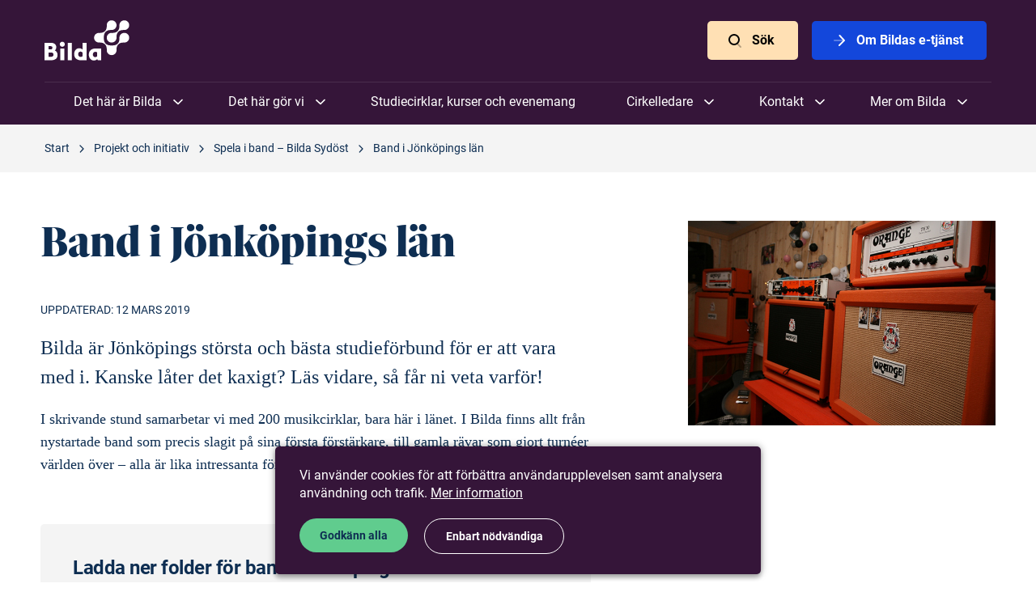

--- FILE ---
content_type: text/html; charset=utf-8
request_url: https://www.bilda.nu/projekt-och-initiativ/spela-i-band-bilda-sydost/band-i-jonkopings-lan/
body_size: 17866
content:
<!DOCTYPE html>
<html lang="en" class="html--nojs ">
  <head>
    <meta charset="utf-8" />
    <meta http-equiv="X-UA-Compatible" content="IE=edge,chrome=1" />
    <meta name="viewport" content="width=device-width,initial-scale=1" />
    <title>Band i Jönköpings län | Studieförbundet Bilda</title>
<meta name="description" content="Bilda är Jönköpings största och bästa studieförbund för er att vara med i. Kanske låter det kaxigt? Läs vidare, så får ni veta varför!">
<meta name="keywords" content="bilda,studieforbundet,sverige">
<meta name="twitter:card" content="summary_large_image">
<meta name="twitter:title" content="Band i Jönköpings län">
<meta name="twitter:description" content="Bilda är Jönköpings största och bästa studieförbund för er att vara med i. Kanske låter det kaxigt? Läs vidare, så får ni veta varför!">
<meta name="twitter:image:src" content="https://site-media.bilda-cdn.nu/app/uploads/2018/10/13170747/9910.jpg">
<meta property="og:type" content="website">
<meta property="og:site_name" content="Studieförbundet Bilda">
<meta property="og:title" content="Band i Jönköpings län">
<meta property="og:description" content="Bilda är Jönköpings största och bästa studieförbund för er att vara med i. Kanske låter det kaxigt? Läs vidare, så får ni veta varför!">
<meta property="og:image" content="https://site-media.bilda-cdn.nu/app/uploads/2018/10/13170747/9910.jpg">
    <meta name="csrf-param" content="authenticity_token" />
<meta name="csrf-token" content="VVePFQy1T-mwBatq6wlO4bS0dgC4CZxbiyHD2TWuiSK7E-SZe5cJ47UCrHSzJTIhpT5vlX7ccR5U8YHEYxxvQA" />

    <!-- GENERIC MEDIA -->
    <link rel="manifest" href="" /> <!-- meta/manifest.json -->
    <link rel="shortcut icon" href="/meta/favicon.ico" />
    <link rel="icon" href="/meta/favicon.png" />
    <meta name="theme-color" content="#7A0B3B" />

    <!-- SAFARI -->
    <link rel="mask-icon" href="/meta/mask-icon.svg" color="#7A0B3B" />
    <link rel="apple-touch-icon" href="/meta/apple-touch-icon.png" />

    <!-- IE -->
    <meta name="application-name" content="Studieförbundet Bilda" />
    <meta name="msapplication-TileImage" content="/meta/favicon.png" />
    <meta name="msapplication-TileColor" content="#FFFFFF" />

    <!-- JS -->
    <script>
      window.CHOICES_OPTIONS = {
        removeItems: true,
        removeItemButton: true,
        shouldSort: false,
        loadingText: `Laddar…`,
        noResultsText: `Inga resultat`,
        noChoicesText: `Inga alternativ`,
        itemSelectText: `Klicka för att välja`,
        addItemText: (value) => {
          return `Klicka för att välja <b>“${value}”</b>`;
        },
      };
    </script>
        <script defer data-domain="bilda.nu" src="https://plausible.io/js/plausible.outbound-links.file-downloads.js"></script>
  <script>window.plausible = window.plausible || function() { (window.plausible.q = window.plausible.q || []).push(arguments) }</script>

    <script>
  var ga_universal_analytics_options = {
    tracker_name: "ga_bilda"
  };
</script>


<script type="text/template" id="gtm-script-template" data-cookie-name="cookie-consent">
  
      (function(w,d,s,l,i){w[l]=w[l]||[];w[l].push({'gtm.start':
      new Date().getTime(),event:'gtm.js'});var f=d.getElementsByTagName(s)[0],
      j=d.createElement(s),dl=l!='dataLayer'?'&l='+l:'';j.async=true;j.id='gtm-script';j.src=
      'https://www.googletagmanager.com/gtm.js?id='+i+dl;f.parentNode.insertBefore(j,f);
      })(window,document,'script','dataLayer','GTM-5QMBWWR');
    
</script>

<script defer src='https://static.cloudflareinsights.com/beacon.min.js' data-cf-beacon='{"token": "5c31e843bc4a41dab5753876e112d4fb"}'></script>

    <script>
  // NO JS CLASS

  (function() {
    document.documentElement.classList.remove('html--nojs');
  })();
</script>

    

    
    <link rel="stylesheet" href="/static/assets/application-CB9HfdlA.css" media="all" />
    <script src="/static/assets/application-C1KukSHg.js" crossorigin="anonymous" type="module" defer="defer"></script>
  </head>

  <body id="body">
      <a class="skip-to-main smooth-anchor" href="#main">
        Skip to main content
</a>
    

<header class="header header--purple--dark header--bg-dark">
  <div class="header__inner">

    <div class="header-logo">
      <a alt="Bilda logo, go to homepage" href="/">
        <svg xmlns="http://www.w3.org/2000/svg" xmlns:xlink="http://www.w3.org/1999/xlink" width="105px" height="50px" viewBox="0 0 105 50" version="1.1">
    <!-- Generator: Sketch 52.2 (67145) - http://www.bohemiancoding.com/sketch -->
    <title>BIlda Logo</title>
    <desc>Created with Sketch.</desc>
    <g id="Symbols" stroke="none" stroke-width="1" fill="none" fill-rule="evenodd">
        <g id="Header" transform="translate(-130.000000, -20.000000)" fill="#FFFFFF">
            <g id="BIlda-Logo">
                <g transform="translate(130.000000, 20.000000)">
                    <path d="M51.9020968,27.9103509 L46.9331874,27.9103509 L46.9331874,36.3759649 C45.9610863,35.3580702 44.8269979,34.6347368 42.9367326,34.6347368 C39.0210947,34.6347368 36.6176337,37.8494737 36.6176337,41.9750877 C36.6176337,47.0115789 40.18224,49.5566667 45.3400168,49.5566667 L51.9020968,49.5566667 L51.9020968,27.9103509 Z M12.8270653,37.3940351 C13.90704,36.4831579 14.5282863,34.8222807 14.5282863,33.2952632 C14.5282863,30.1875439 12.0167747,27.9103509 8.0472,27.9103509 L0,27.9103509 L0,49.5566667 L7.37219368,49.5566667 C12.7460716,49.5566667 16.0945768,47.5740351 16.0945768,43.0466667 C16.0945768,40.6891228 15.1764126,38.5459649 12.8270653,37.3940351 Z M9.77547789,34.0452632 C9.77547789,34.9563158 9.23540211,36.0814035 7.85815579,36.0814035 L4.96890947,36.0814035 L4.96890947,32.0896491 L7.85815579,32.0896491 C9.23540211,32.0896491 9.77547789,33.2149123 9.77547789,34.0452632 Z M8.23624421,45.2166667 L4.96890947,45.2166667 L4.96890947,39.9391228 L8.23624421,39.9391228 C10.3155537,39.9391228 11.1256674,41.2785965 11.1256674,42.5108772 C11.1256674,43.877193 10.3426105,45.2166667 8.23624421,45.2166667 Z M28.7594779,49.5566667 L33.7282105,49.5566667 L33.7282105,27.9103509 L28.7594779,27.9103509 L28.7594779,49.5566667 Z M19.4701389,49.5566667 L24.4388716,49.5566667 L24.4388716,35.0366667 L19.4701389,35.0366667 L19.4701389,49.5566667 Z M21.9544168,32.8129825 C23.6826947,32.8129825 25.0599411,31.4198246 25.0868211,29.7054386 C25.0868211,27.9907018 23.6826947,26.5977193 21.9544168,26.5977193 C20.2261389,26.5977193 18.8218358,27.9907018 18.8218358,29.7054386 C18.8218358,31.4198246 20.2261389,32.8129825 21.9544168,32.8129825 Z M46.9331874,44.5201754 C46.4201684,45.1363158 45.28608,45.4042105 44.55696,45.4042105 C42.6665179,45.4042105 41.5863663,43.7164912 41.5863663,41.9482456 C41.5863663,40.0461404 42.8016253,38.7870175 44.55696,38.7870175 C45.3400168,38.7870175 46.5552758,39.43 46.9331874,40.0461404 L46.9331874,44.5201754 Z M70.0487495,49.5566667 L70.0487495,34.9026316 L63.4868463,34.9026316 C58.3290695,34.9026316 54.76464,37.4477193 54.76464,42.4842105 C54.76464,46.6096491 57.1677474,49.8245614 61.0835621,49.8245614 C62.9736505,49.8245614 64.1080926,49.1010526 65.0801937,48.0831579 L65.8903074,49.5566667 L70.0487495,49.5566667 Z M65.0801937,39.9391228 L65.0801937,44.4129825 C64.7021053,45.0292982 63.4868463,45.6721053 62.7037895,45.6721053 C60.9484547,45.6721053 59.7331958,44.4129825 59.7331958,42.5108772 C59.7331958,40.742807 60.8135242,39.0550877 62.7037895,39.0550877 C63.4327326,39.0550877 64.5669979,39.322807 65.0801937,39.9391228 Z" id="Fill-1"></path>
                    <path d="M84.6741221,15.6452632 C84.3773811,15.6614035 83.9694063,15.6670175 83.6261558,15.6670175 C83.5425095,15.6670175 83.0945684,15.6370175 82.9396547,15.6370175 C79.6024674,15.6370175 76.8941305,18.3263158 76.8962526,21.6387719 C76.8941305,24.9512281 79.6024674,27.6384211 82.9396547,27.6363158 C86.2786105,27.6363158 88.9864168,24.9512281 88.9864168,21.6387719 C88.9864168,21.4822807 88.9784589,21.0821053 88.9784589,20.9736842 C88.9784589,20.6331579 88.9784589,20.2249123 88.9947284,19.9324561 C88.9947284,19.9324561 89.0178947,18.5966667 89.3821895,17.4131579 C89.4253389,17.2673684 89.6877726,16.37 90.2450021,15.482807 C90.5560674,14.9880702 91.0715621,14.4373684 91.1859789,14.3075439 C91.3170189,14.1949123 91.8703579,13.6822807 92.3729432,13.3742105 C93.2693558,12.8196491 94.1735495,12.5589474 94.3155537,12.5149123 C95.51472,12.1547368 96.8599579,12.1305263 96.8599579,12.1305263 C97.1547537,12.114386 97.5606063,12.1124561 97.9045642,12.1124561 C98.0126147,12.1124561 98.4205895,12.1226316 98.5770947,12.1226316 C101.914636,12.1226316 104.622442,9.43912281 104.622442,6.12666667 C104.622442,2.81438596 101.914636,0.127192982 98.5770947,0.127192982 C95.2381389,0.127192982 92.5301558,2.81438596 92.5301558,6.12666667 C92.5301558,6.27929825 92.5575663,6.72210526 92.5575663,6.80175439 C92.5575663,7.14421053 92.5575663,7.55245614 92.5389979,7.8454386 C92.5389979,7.8454386 92.5140632,9.17666667 92.1476463,10.3661404 C92.1055579,10.5124561 91.8427705,11.4035088 91.2827116,12.2947368 C90.9780126,12.7914035 90.4621642,13.3380702 90.3440337,13.4745614 C90.2112253,13.5824561 89.6601853,14.0950877 89.1632589,14.4036842 C88.2610105,14.9580702 87.3575242,15.2164912 87.2080926,15.2603509 C86.016,15.6249123 84.6741221,15.6452632 84.6741221,15.6452632" id="Fill-4"></path>
                    <path d="M98.5770947,15.637193 C95.2381389,15.637193 92.5301558,18.3263158 92.5301558,21.6387719 C92.5301558,21.792807 92.5575663,22.2315789 92.5575663,22.3173684 C92.5575663,22.6563158 92.5575663,23.0624561 92.5389979,23.3570175 C92.5389979,23.3570175 92.5140632,24.6887719 92.1476463,25.8742105 C92.1055579,26.0221053 91.8427705,26.9173684 91.2827116,27.8047368 C90.9780126,28.3014035 90.4621642,28.8522807 90.3440337,28.984386 C90.2112253,29.0940351 89.6601853,29.6087719 89.1632589,29.9173684 C88.2610105,30.4661404 87.3575242,30.7307018 87.2080926,30.7745614 C86.016,31.1368421 84.6741221,31.1549123 84.6741221,31.1549123 C84.3773811,31.1729825 83.9694063,31.1750877 83.6261558,31.1750877 C83.5462232,31.1750877 83.09952,31.152807 82.9396547,31.152807 C82.7865095,31.152807 82.3790653,31.1647368 82.2706611,31.1647368 C81.9265263,31.1647368 81.5187284,31.1591228 81.2200421,31.1468421 C81.2200421,31.1468421 79.8763958,31.1249123 78.6827116,30.7605263 C78.5350484,30.7164912 77.6290863,30.4582456 76.7347958,29.9070175 C76.23504,29.5931579 75.6813474,29.0822807 75.5497768,28.97 C75.4371284,28.8398246 74.9219874,28.2894737 74.6114526,27.7924561 C74.0535158,26.905614 73.7896674,26.0105263 73.7454568,25.8659649 C73.3797474,24.6787719 73.3585263,23.3429825 73.3585263,23.3429825 C73.3374821,23.0505263 73.3332379,22.6438596 73.3332379,22.3033333 C73.3374821,22.1973684 73.3528674,21.7949123 73.3528674,21.6387719 C73.3528674,21.4822807 73.3374821,21.0821053 73.3332379,20.9736842 C73.3332379,20.6331579 73.3374821,20.2245614 73.3585263,19.9324561 C73.3585263,19.9324561 73.3797474,18.5966667 73.7454568,17.4133333 C73.7896674,17.2670175 74.0535158,16.37 74.6114526,15.482807 C74.9219874,14.9882456 75.4371284,14.4373684 75.5497768,14.307193 C75.6813474,14.1950877 76.23504,13.6822807 76.7347958,13.3742105 C77.6290863,12.8192982 78.5350484,12.5589474 78.6827116,12.5150877 C79.8763958,12.1547368 81.2200421,12.1305263 81.2200421,12.1305263 C81.5187284,12.114386 81.9265263,12.1124561 82.2706611,12.1124561 C82.3790653,12.1124561 82.7865095,12.1222807 82.9396547,12.1222807 C86.2786105,12.1222807 88.9864168,9.43912281 88.9864168,6.12684211 C88.9846484,2.8145614 86.2786105,0.127192982 82.9396547,0.127192982 C79.6024674,0.127192982 76.8941305,2.8145614 76.8962526,6.12684211 C76.8962526,6.27877193 76.9194189,6.72157895 76.9194189,6.80175439 C76.9194189,7.14385965 76.9157053,7.55263158 76.8962526,7.8454386 C76.8962526,7.8454386 76.8778611,9.17666667 76.5128589,10.3663158 C76.4681179,10.5124561 76.2076295,11.4035088 75.6491621,12.2947368 C75.3377432,12.7914035 74.8190653,13.3380702 74.7050021,13.4740351 C74.5725474,13.5824561 74.0236295,14.0947368 73.5213979,14.4036842 C72.6258695,14.9582456 71.7227368,15.2164912 71.5773726,15.2605263 C70.3833347,15.6249123 69.0375663,15.6454386 69.0375663,15.6454386 C68.7411789,15.6614035 68.3312589,15.667193 67.98624,15.667193 C67.9105516,15.667193 67.4633179,15.637193 67.3039832,15.637193 C63.9659116,15.637193 61.2565137,18.3263158 61.2565137,21.6387719 C61.2565137,24.9512281 63.9659116,27.6363158 67.3039832,27.6363158 C67.4571284,27.6363158 67.9015326,27.6103509 67.98624,27.6103509 C68.3312589,27.6103509 68.7411789,27.6103509 69.0375663,27.6301754 C69.0375663,27.6301754 70.3833347,27.6524561 71.5773726,28.0150877 C71.7227368,28.0568421 72.6258695,28.3192982 73.5213979,28.8740351 C74.0236295,29.1805263 74.5725474,29.6950877 74.7050021,29.8033333 C74.8190653,29.9370175 75.3377432,30.4840351 75.6491621,30.9822807 C76.2076295,31.8701754 76.4681179,32.767193 76.5128589,32.9133333 C76.8778611,34.0989474 76.8962526,35.4301754 76.8962526,35.4301754 C76.9157053,35.7245614 76.9194189,36.1333333 76.9194189,36.475614 C76.9194189,36.5535088 76.8962526,36.994386 76.8962526,37.1487719 C76.8941305,40.4649123 79.6024674,43.1505263 82.9396547,43.1505263 C86.2786105,43.1505263 88.9864168,40.4626316 88.9864168,37.1487719 C88.9864168,36.994386 88.9784589,36.5936842 88.9784589,36.4857895 C88.9784589,36.1452632 88.9784589,35.7370175 88.9947284,35.4461404 C88.9947284,35.4461404 89.0178947,34.1085965 89.3821895,32.9268421 C89.4253389,32.7770175 89.6877726,31.8819298 90.2450021,30.9945614 C90.5560674,30.4975439 91.0715621,29.9492982 91.1859789,29.8212281 C91.3170189,29.7070175 91.8703579,29.1963158 92.3729432,28.8859649 C93.2693558,28.3314035 94.1735495,28.0750877 94.3155537,28.0289474 C95.51472,27.6647368 96.8599579,27.6464912 96.8599579,27.6464912 C97.1547537,27.6264912 97.5606063,27.6203509 97.9045642,27.6203509 C98.0126147,27.6224561 98.4205895,27.6363158 98.5770947,27.6363158 C101.914636,27.6363158 104.622442,24.9512281 104.622442,21.6387719 C104.622442,18.3263158 101.914636,15.637193 98.5770947,15.637193" id="Fill-5"></path>
                </g>
            </g>
        </g>
    </g>
</svg>
</a>    </div>

    <div class="header-toggle">
      <button type="button" title="Visa eller dölj menyn">
        <svg xmlns="http://www.w3.org/2000/svg" viewBox="0 0 24 24"><title>Visa menyn</title><rect x="4" y="5" width="16" height="3" rx="1.5"></rect><path d="M5.5 15h13a1.5 1.5 0 0 1 0 3h-13a1.5 1.5 0 0 1 0-3zm0-5h13a1.5 1.5 0 0 1 0 3h-13a1.5 1.5 0 0 1 0-3z" opacity="1"></path></svg>
        <svg xmlns="http://www.w3.org/2000/svg" viewBox="0 0 24 24"><title>Dölj menyn</title><g transform="translate(12.000000, 12.000000) rotate(-45.000000) translate(-12.000000, -12.000000) translate(4.000000, 4.000000)" fill="#000000"><rect id="Rectangle-185" opacity="1" x="0" y="7" width="16" height="2" rx="1"></rect><rect id="Rectangle-185-Copy" opacity="1" transform="translate(8.000000, 8.000000) rotate(-270.000000) translate(-8.000000, -8.000000) " x="0" y="7" width="16" height="2" rx="1"></rect></g></svg>
      </button>
    </div>

      <div class="header-ctas">
          <a target="" data-event-analytics="{&quot;name&quot;:&quot;header_cta&quot;,&quot;props&quot;:{&quot;title&quot;:&quot;Sök&quot;,&quot;url&quot;:&quot;/utforska&quot;,&quot;target&quot;:&quot;&quot;}}" data-track-event="click" data-ga-category="header" data-ga-action="call to action" data-ga-label="Sök" data-event-name="Header CTA" data-event-properties="{&quot;title&quot;:&quot;Sök&quot;,&quot;url&quot;:&quot;/utforska&quot;,&quot;target&quot;:&quot;&quot;}" class="
              -btn
              -btn--orange--light
              
            " href="/utforska">
            <svg xmlns="http://www.w3.org/2000/svg" viewBox="0 0 24 24"><path d="M14.293 16.707a1 1 0 0 1 1.414-1.414l4 4a1 1 0 0 1-1.414 1.414l-4-4z" opacity=".3"></path><path d="M11 16a5 5 0 1 0 0-10 5 5 0 0 0 0 10zm0 2a7 7 0 1 1 0-14 7 7 0 0 1 0 14z"></path></svg>
            Sök
</a>          <a target="" data-event-analytics="{&quot;name&quot;:&quot;header_cta&quot;,&quot;props&quot;:{&quot;title&quot;:&quot;Om Bildas e-tjänst&quot;,&quot;url&quot;:&quot;https://sites.bilda.nu/wp/om-studieforbundet-bilda/e-tjanst/&quot;,&quot;target&quot;:&quot;&quot;}}" data-track-event="click" data-ga-category="header" data-ga-action="call to action" data-ga-label="Om Bildas e-tjänst" data-event-name="Header CTA" data-event-properties="{&quot;title&quot;:&quot;Om Bildas e-tjänst&quot;,&quot;url&quot;:&quot;https://sites.bilda.nu/wp/om-studieforbundet-bilda/e-tjanst/&quot;,&quot;target&quot;:&quot;&quot;}" class="
              -btn
              -btn--blue
              
            " href="https://sites.bilda.nu/wp/om-studieforbundet-bilda/e-tjanst/">
            <svg xmlns="http://www.w3.org/2000/svg" viewBox="0 0 24 24"><rect opacity=".3" transform="rotate(-90 12 12)" x="11" y="5" width="2" height="14" rx="1"></rect><path d="M11.293 17.293a1 1 0 1 0 1.414 1.414l6-6a1 1 0 0 0 .03-1.383l-5.5-6a1 1 0 0 0-1.474 1.352l4.853 5.294-5.323 5.323z"></path></svg>
            Om Bildas e-tjänst
</a>      </div>

    <nav class="header-nav">
          <div class="header-nav__parent">
            <span>Det här är Bilda</span>

              <div class="-submenu__wrapper">

                    <ul class="-submenu">
                      <li class="-title">
                        Vår identitet
                      </li>

                        <li class="-item">
                          <a class="" target="" href="/bildas-vision-verksamhetside-och-vardegrund">Verksamhetsidé och värdegrund</a>
                        </li>
                        <li class="-item">
                          <a class="" target="" href="/deltagare-medlemsorganisationer-och-samverkansparter">Medlemsorganisationer och samverkan</a>
                        </li>
                        <li class="-item">
                          <a href="/vara-proflomraden">Våra profilområden</a>
                        </li>
                        <li class="-item">
                          <a class="" target="" href="/hallbart-liv-langsiktig-verksamhetsinriktning-2023-2026">Långsiktig verksamhetsinriktning</a>
                        </li>
                        <li class="-item">
                          <a class="" target="" href="/om-studieforbundet-bilda/historia/">Vår historia</a>
                        </li>
                        <li class="-item">
                          <a href="/om-studieforbundet-bilda/om-folkbildning/">Om folkbildning</a>
                        </li>
                    </ul>
                    <ul class="-submenu">
                      <li class="-title">
                        Röster från vår verksamhet
                      </li>

                        <li class="-item">
                          <a class="" target="" href="/artiklar/intervju-med-samuel-gustafsson">"Vill du spela? Kom med oss!"</a>
                        </li>
                        <li class="-item">
                          <a class="" target="" href="/artiklar/att-se-alla-manniskor-och-lyfta-den-svagaste">Att se alla människor</a>
                        </li>
                        <li class="-item">
                          <a class="" target="" href="/artiklar/bandet-ar-en-stor-och-betydelsefull-del-av-livet">Bandet är en stor del av livet</a>
                        </li>
                        <li class="-item">
                          <a class="" target="" href="/artiklar/grupper-som-genomsyras-av-en-god-anda">Grupper med god anda</a>
                        </li>
                        <li class="-item">
                          <a class="" target="" href="/artiklar/samarbete-som-ger-en-bred-kontaktyta-i-samhallet">Samarbete ger bred kontaktyta</a>
                        </li>
                        <li class="-item">
                          <a class="" target="" href="/artiklar/sprakkafe-i-stolofs-forsamling">Språkkafé i St:Olofs församling</a>
                        </li>
                        <li class="-item">
                          <a class="see-all" target="" href="/bilda-for-livet">Fler berättelser</a>
                        </li>
                    </ul>
                    <ul class="-submenu">
                      <li class="-title">
                        Hur vi är organiserade
                      </li>

                        <li class="-item">
                          <a class="" target="" href="/forbundskansli-och-regioner">Förbundskansli och regioner</a>
                        </li>
                        <li class="-item">
                          <a href="/om-studieforbundet-bilda/organisation/forbundsstyrelsen/">Förbundsstyrelsen</a>
                        </li>
                        <li class="-item">
                          <a href="/om-studieforbundet-bilda/organisation/regionstyrelser/">Regionstyrelser</a>
                        </li>
                        <li class="-item">
                          <a href="/stammor">Stämmor</a>
                        </li>
                    </ul>

              </div>
          </div>
          <div class="header-nav__parent">
            <span>Det här gör vi</span>

              <div class="-submenu__wrapper">

                    <ul class="-submenu">
                      <li class="-title">
                        Ämnen vi jobbar med
                      </li>

                        <li class="-item">
                          <a class="" target="" href="/amnen/religion-och-tro">Religion och tro</a>
                        </li>
                        <li class="-item">
                          <a class="" target="" href="/amnen/musik">Musik</a>
                        </li>
                        <li class="-item">
                          <a class="" target="" href="/amnen/klimat-och-miljo">Klimat och miljö</a>
                        </li>
                        <li class="-item">
                          <a class="" target="" href="/amnen/existentiella-fragor">Existentiella frågor</a>
                        </li>
                        <li class="-item">
                          <a class="" target="" href="/amnen/samhallsengagemang">Samhällsengagemang</a>
                        </li>
                        <li class="-item">
                          <a class="" target="" href="/amnen/arbetsliv">Arbetsliv</a>
                        </li>
                        <li class="-item">
                          <a class="" target="" href="/amnen/ny-i-sverige">Ny i Sverige</a>
                        </li>
                        <li class="-item">
                          <a class="" target="" href="/amnen/demokrati-och-jamlikhet">Demokrati och jämlikhet</a>
                        </li>
                        <li class="-item">
                          <a class="see-all" target="" href="/det-har-gor-vi">Alla våra ämnen</a>
                        </li>
                    </ul>
                    <ul class="-submenu">
                      <li class="-title">
                        Mer av vad vi gör
                      </li>

                        <li class="-item">
                          <a class="" target="" href="/projekt-och-initiativ/moten-i-jerusalem">Möten i Jerusalem</a>
                        </li>
                        <li class="-item">
                          <a href="/projektverksamhet">Projektverksamhet</a>
                        </li>
                        <li class="-item">
                          <a class="" target="" href="/material">Material och metoder</a>
                        </li>
                        <li class="-item">
                          <a href="/storre-offentliga-arrangemang">Större offentliga arrangemang</a>
                        </li>
                        <li class="-item">
                          <a href="/vara-poddar">Våra poddar</a>
                        </li>
                    </ul>

              </div>
          </div>
          <a target="" href="/sok?m=arrangement&amp;q=l">Studiecirklar, kurser och evenemang</a>
          <div class="header-nav__parent">
            <span>Cirkelledare</span>

              <div class="-submenu__wrapper">

                    <ul class="-submenu">
                      <li class="-title">
                        Börja här
                      </li>

                        <li class="-item">
                          <a href="/cirkelledare/vad-innebar-det-att-vara-cirkelledare/">Bildas cirkelledarresa</a>
                        </li>
                        <li class="-item">
                          <a href="/cirkelledare/grundutbildning-for-ledare/">Bildas grundutbildning för cirkelledare</a>
                        </li>
                        <li class="-item">
                          <a href="/cirkelledare/fordjupningsutbildningar-for-cirkelledare/">Bildas fördjupningsutbildningar för cirkelledare</a>
                        </li>
                        <li class="-item">
                          <a class="" target="" href="/sok?m=arrangement&amp;q=&amp;sids%5B%5D=144878">Aktuella utbildningar</a>
                        </li>
                        <li class="-item">
                          <a href="/cirkelledare/rapportering/">Rapportering</a>
                        </li>
                        <li class="-item">
                          <a class="see-all" target="" href="/cirkelledare">Startsida för cirkelledare</a>
                        </li>
                    </ul>
                    <ul class="-submenu">
                      <li class="-title">
                        Möt våra cirkelledare
                      </li>

                        <li class="-item">
                          <a class="" target="" href="/artiklar/vi-behover-de-har-trygga-vardagsrummen-att-umgas-i">Möt Ville Syri</a>
                        </li>
                        <li class="-item">
                          <a class="" target="" href="/artiklar/yordanos">Möt Yordanos Ghebre</a>
                        </li>
                        <li class="-item">
                          <a class="" target="" href="/artiklar/leif">Möt Leif Nilsson</a>
                        </li>
                        <li class="-item">
                          <a class="see-all" target="" href="/cirkelledare/mot-vara-cirkelledare/">Möt fler av våra cirkelledare</a>
                        </li>
                    </ul>

              </div>
          </div>
          <div class="header-nav__parent">
            <span>Kontakt</span>

              <div class="-submenu__wrapper">

                    <ul class="-submenu">
                      <li class="-title">
                        Kansli och regionkontor
                      </li>

                        <li class="-item">
                          <a class="" target="" href="/kontor/bilda-forbundskansli">Förbundskansli</a>
                        </li>
                        <li class="-item">
                          <a class="" target="" href="/kontor/bilda-umea">Bilda Nord (Umeå)</a>
                        </li>
                        <li class="-item">
                          <a class="" target="" href="/kontor/bilda-soderhamn">Bilda Mitt (Söderhamn)</a>
                        </li>
                        <li class="-item">
                          <a class="" target="" href="/kontor/bilda-orebro">Bilda Svealand (Örebro)</a>
                        </li>
                        <li class="-item">
                          <a class="" target="" href="/kontor/bilda-stockholm">Bilda Öst (Stockholm)</a>
                        </li>
                        <li class="-item">
                          <a class="" target="" href="/kontor/bilda-jonkoping">Bilda Sydöst (Jönköping)</a>
                        </li>
                        <li class="-item">
                          <a class="" target="" href="/kontor/bilda-goteborg">Bilda Sydväst (Göteborg)</a>
                        </li>
                        <li class="-item">
                          <a class="see-all" target="" href="/kontor/">Se alla våra kontor</a>
                        </li>
                    </ul>
                    <ul class="-submenu">
                      <li class="-title">
                        Hitta en person
                      </li>

                        <li class="-item">
                          <a class="" target="" href="/personal">Sök personal</a>
                        </li>
                    </ul>

              </div>
          </div>
          <div class="header-nav__parent">
            <span>Mer om Bilda</span>

              <div class="-submenu__wrapper">

                    <ul class="-submenu">
                      <li class="-title">
                        Aktuellt
                      </li>

                        <li class="-item">
                          <a href="/studieforbundensamlarsverige">#studieförbundensamlarsverige</a>
                        </li>
                        <li class="-item">
                          <a href="/bilda75">Bilda 75 år</a>
                        </li>
                        <li class="-item">
                          <a href="/bilda-for-livet">Bilda för livet</a>
                        </li>
                        <li class="-item">
                          <a href="/bildning-med-bilda">Bildning med Bilda</a>
                        </li>
                        <li class="-item">
                          <a href="/om-studieforbundet-bilda/verksamhetsberattelser/">Verksamhetsberättelser och stadgar</a>
                        </li>
                        <li class="-item">
                          <a href="/om-studieforbundet-bilda/grafisk-profil/">Grafisk profil</a>
                        </li>
                    </ul>
                    <ul class="-submenu">
                      <li class="-title">
                        Mer information
                      </li>

                        <li class="-item">
                          <a class="" target="" href="https://via.tt.se/pressrum/3236851">Pressrum</a>
                        </li>
                        <li class="-item">
                          <a href="/om-studieforbundet-bilda/lediga-tjanster/">Lediga tjänster</a>
                        </li>
                        <li class="-item">
                          <a href="/om-studieforbundet-bilda/om-vara-webbplatser/">Om våra webbplatser</a>
                        </li>
                        <li class="-item">
                          <a href="/om-studieforbundet-bilda/dataskydd/">Dataskydd</a>
                        </li>
                        <li class="-item">
                          <a href="/om-studieforbundet-bilda/information-for-deltagare/">Information för deltagare</a>
                        </li>
                        <li class="-item">
                          <a class="see-all" target="" href="/om-studieforbundet-bilda">Mer om Bilda</a>
                        </li>
                    </ul>

              </div>
          </div>
    </nav>

  </div>

</header>


    <main id="main">
      

  <nav class="breadcrumbs">
    <div class="breadcrumbs__inner">
      <ol>
        <li>
          <a data-event-analytics="{&quot;name&quot;:&quot;breadcrumb&quot;,&quot;props&quot;:{&quot;section_name&quot;:&quot;Projekt och initiativ&quot;,&quot;title&quot;:&quot;Start&quot;,&quot;url&quot;:&quot;/&quot;}}" data-track-event="click" data-ga-category="Projekt och initiativ" data-ga-action="Breadcrumb click" data-ga-label="Start" data-event-name="Breadcrumb click" data-event-properties="{&quot;section_name&quot;:&quot;Projekt och initiativ&quot;,&quot;title&quot;:&quot;Start&quot;,&quot;url&quot;:&quot;/&quot;}" itemprop="url" href="/">
            <span itemprop="title">Start</span>
</a>          <svg xmlns="http://www.w3.org/2000/svg" viewBox="0 0 24 24"><path d="M8.293 6.707a1 1 0 1 1 1.414-1.414l6 6a1 1 0 0 1 .03 1.383l-5.5 6a1 1 0 1 1-1.474-1.352l4.853-5.294-5.323-5.323z"></path></svg>
        </li>
          <li itemscope itemtype="http://data-vocabulary.org/Breadcrumb">
            <a data-event-analytics="{&quot;name&quot;:&quot;breadcrumb&quot;,&quot;props&quot;:{&quot;section_name&quot;:&quot;Projekt och initiativ&quot;,&quot;title&quot;:&quot;Projekt och initiativ&quot;,&quot;url&quot;:&quot;/projekt-och-initiativ&quot;}}" data-track-event="click" data-ga-category="Projekt och initiativ" data-ga-action="Breadcrumb click" data-ga-label="Projekt och initiativ" data-event-name="Breadcrumb click" data-event-properties="{&quot;section_name&quot;:&quot;Projekt och initiativ&quot;,&quot;title&quot;:&quot;Projekt och initiativ&quot;,&quot;url&quot;:&quot;/projekt-och-initiativ&quot;}" itemprop="url" href="/projekt-och-initiativ">
              <span itemprop="title">Projekt och initiativ</span>
</a>            <svg xmlns="http://www.w3.org/2000/svg" viewBox="0 0 24 24"><path d="M8.293 6.707a1 1 0 1 1 1.414-1.414l6 6a1 1 0 0 1 .03 1.383l-5.5 6a1 1 0 1 1-1.474-1.352l4.853-5.294-5.323-5.323z"></path></svg>
          </li>
          <li itemscope itemtype="http://data-vocabulary.org/Breadcrumb">
            <a data-event-analytics="{&quot;name&quot;:&quot;breadcrumb&quot;,&quot;props&quot;:{&quot;section_name&quot;:&quot;Projekt och initiativ&quot;,&quot;title&quot;:&quot;Spela i band \u0026#8211; Bilda Sydöst&quot;,&quot;url&quot;:&quot;/projekt-och-initiativ/spela-i-band-bilda-sydost&quot;}}" data-track-event="click" data-ga-category="Projekt och initiativ" data-ga-action="Breadcrumb click" data-ga-label="Spela i band &#8211; Bilda Sydöst" data-event-name="Breadcrumb click" data-event-properties="{&quot;section_name&quot;:&quot;Projekt och initiativ&quot;,&quot;title&quot;:&quot;Spela i band \u0026#8211; Bilda Sydöst&quot;,&quot;url&quot;:&quot;/projekt-och-initiativ/spela-i-band-bilda-sydost&quot;}" itemprop="url" href="/projekt-och-initiativ/spela-i-band-bilda-sydost">
              <span itemprop="title">Spela i band &#8211; Bilda Sydöst</span>
</a>            <svg xmlns="http://www.w3.org/2000/svg" viewBox="0 0 24 24"><path d="M8.293 6.707a1 1 0 1 1 1.414-1.414l6 6a1 1 0 0 1 .03 1.383l-5.5 6a1 1 0 1 1-1.474-1.352l4.853-5.294-5.323-5.323z"></path></svg>
          </li>
          <li itemscope itemtype="http://data-vocabulary.org/Breadcrumb">
            <a data-event-analytics="{&quot;name&quot;:&quot;breadcrumb&quot;,&quot;props&quot;:{&quot;section_name&quot;:&quot;Projekt och initiativ&quot;,&quot;title&quot;:&quot;Band i Jönköpings län&quot;,&quot;url&quot;:&quot;/projekt-och-initiativ/spela-i-band-bilda-sydost/band-i-jonkopings-lan/&quot;}}" data-track-event="click" data-ga-category="Projekt och initiativ" data-ga-action="Breadcrumb click" data-ga-label="Band i Jönköpings län" data-event-name="Breadcrumb click" data-event-properties="{&quot;section_name&quot;:&quot;Projekt och initiativ&quot;,&quot;title&quot;:&quot;Band i Jönköpings län&quot;,&quot;url&quot;:&quot;/projekt-och-initiativ/spela-i-band-bilda-sydost/band-i-jonkopings-lan/&quot;}" itemprop="url" href="/projekt-och-initiativ/spela-i-band-bilda-sydost/band-i-jonkopings-lan/">
              <span itemprop="title">Band i Jönköpings län</span>
</a>            
          </li>
      </ol>
    </div>
  </nav>



<section class="project project--portrait">
  <div class="project__inner">
    <div class="project__content">
      <article class="styled">
        <h1>Band i Jönköpings län</h1>

          <h5>
            Uppdaterad:

            <time datetime="2019-03-12 14:35:48 +0100">
              12 mars 2019
            </time>
          </h5>

          <p class="styled-p-leading">
            Bilda är Jönköpings största och bästa studieförbund för er att vara med i. Kanske låter det kaxigt? Läs vidare, så får ni veta varför!
          </p>

          <figure class="project__thumbnail">
            <img srcset="https://site-media-i.bilda-cdn.nu/app/uploads/2018/10/13170747/9910.jpg?ixlib=rails-4.3.1&fit=clamp&max-w=1366&w=1920 1920w,
https://site-media-i.bilda-cdn.nu/app/uploads/2018/10/13170747/9910.jpg?ixlib=rails-4.3.1&fit=clamp&max-w=1366&w=1366 1366w,
https://site-media-i.bilda-cdn.nu/app/uploads/2018/10/13170747/9910.jpg?ixlib=rails-4.3.1&fit=clamp&max-w=1366&w=800 800w,
https://site-media-i.bilda-cdn.nu/app/uploads/2018/10/13170747/9910.jpg?ixlib=rails-4.3.1&fit=clamp&max-w=1366&w=768 768w,
https://site-media-i.bilda-cdn.nu/app/uploads/2018/10/13170747/9910.jpg?ixlib=rails-4.3.1&fit=clamp&max-w=1366&w=480 480w,
https://site-media-i.bilda-cdn.nu/app/uploads/2018/10/13170747/9910.jpg?ixlib=rails-4.3.1&fit=clamp&max-w=1366&w=240 240w,
https://site-media-i.bilda-cdn.nu/app/uploads/2018/10/13170747/9910.jpg?ixlib=rails-4.3.1&fit=clamp&max-w=1366&w=120 120w" sizes="100vw" src="https://site-media-i.bilda-cdn.nu/app/uploads/2018/10/13170747/9910.jpg?ixlib=rails-4.3.1&fit=clamp&max-w=1366" />
          </figure>

          <p>I skrivande stund samarbetar vi med 200 musikcirklar, bara här i länet. I Bilda finns allt från nystartade band som precis slagit på sina första förstärkare, till gamla rävar som gjort turnéer världen över – alla är lika intressanta för oss!</p>

      </article>

        <div class="left-components">
        
<section class="file-list">
  <div class="file-list__inner">
    <article class="file-list__content">
      <h2 class="do-unstyle">Ladda ner folder för band i Jönköping</h2>
      <p class="do-unstyle"></p>

      <ul class="file-list__files do-unstyle">
          <li class="file--pdf">
    <a data-event-analytics="{&quot;name&quot;:&quot;file_download&quot;,&quot;props&quot;:{&quot;section_name&quot;:&quot;Projekt och initiativ&quot;,&quot;title&quot;:&quot;&quot;,&quot;url&quot;:&quot;https://site-media.bilda-cdn.nu/app/uploads/2018/12/20164452/bilda_musik_jkpg-meny.pdf&quot;,&quot;file_subtype&quot;:&quot;pdf&quot;}}" data-track-event="click" data-ga-category="Projekt och initiativ" data-ga-action="File Download" data-ga-label="" data-event-name="File Download" data-event-properties="{&quot;section_name&quot;:&quot;Projekt och initiativ&quot;,&quot;title&quot;:&quot;&quot;,&quot;url&quot;:&quot;https://site-media.bilda-cdn.nu/app/uploads/2018/12/20164452/bilda_musik_jkpg-meny.pdf&quot;,&quot;file_subtype&quot;:&quot;pdf&quot;}" class="do-unstyle" href="https://site-media.bilda-cdn.nu/app/uploads/2018/12/20164452/bilda_musik_jkpg-meny.pdf">
      <svg xmlns="http://www.w3.org/2000/svg" viewBox="0 0 24 24"><title>Ladda hem</title><path d="M5.857 2h7.88a1.5 1.5 0 0 1 .968.355l4.764 4.029A1.5 1.5 0 0 1 20 7.529v12.554c0 1.79-.02 1.917-1.857 1.917H5.857C4.02 22 4 21.874 4 20.083V3.917C4 2.127 4.02 2 5.857 2z" opacity=".3"></path><path d="M14.888 11.83H12.93V9.824a.5.5 0 0 0-.5-.5h-1.023a.5.5 0 0 0-.5.5v2.008H8.95a.5.5 0 0 0-.381.823l2.968 3.505a.5.5 0 0 0 .763 0l2.968-3.505a.5.5 0 0 0-.381-.823z"></path></svg>
      <div>
        Meny för band i Jönköping<br />
        <small>  (pdf)</small>
      </div>
</a>  </li>

      </ul>
    </article>
  </div>
</section>

  </div>

    </div>

    <aside class="project__aside">
        <figure class="project__thumbnail">
          <img srcset="https://site-media-i.bilda-cdn.nu/app/uploads/2018/10/13170747/9910.jpg?ixlib=rails-4.3.1&fit=clamp&max-w=1366&w=1920 1920w,
https://site-media-i.bilda-cdn.nu/app/uploads/2018/10/13170747/9910.jpg?ixlib=rails-4.3.1&fit=clamp&max-w=1366&w=1366 1366w,
https://site-media-i.bilda-cdn.nu/app/uploads/2018/10/13170747/9910.jpg?ixlib=rails-4.3.1&fit=clamp&max-w=1366&w=800 800w,
https://site-media-i.bilda-cdn.nu/app/uploads/2018/10/13170747/9910.jpg?ixlib=rails-4.3.1&fit=clamp&max-w=1366&w=768 768w,
https://site-media-i.bilda-cdn.nu/app/uploads/2018/10/13170747/9910.jpg?ixlib=rails-4.3.1&fit=clamp&max-w=1366&w=480 480w,
https://site-media-i.bilda-cdn.nu/app/uploads/2018/10/13170747/9910.jpg?ixlib=rails-4.3.1&fit=clamp&max-w=1366&w=240 240w,
https://site-media-i.bilda-cdn.nu/app/uploads/2018/10/13170747/9910.jpg?ixlib=rails-4.3.1&fit=clamp&max-w=1366&w=120 120w" sizes="100vw" src="https://site-media-i.bilda-cdn.nu/app/uploads/2018/10/13170747/9910.jpg?ixlib=rails-4.3.1&fit=clamp&max-w=1366" />
        </figure>

    </aside>
  </div>
</section>


      
<section class="regional-contacts">
  <div class="regional-contacts__inner">
    <header class="regional-contacts__header">
      <h2>Kontakta gärna oss så berättar vi mer!</h2>
      <p></p>
    </header>

      <nav class="regional-contacts__nav">
        <ul>
          
<li class="js--tab --active">
    <a class="js--tab-tgl" href="#regional-contacts-1280094423510525358:bilda-sydost">Bilda Sydöst</a>

      <span>Östergötlands län, Jönkö­pings län, Kronobergs län, Kalmar län och Blekinge län.</span>
</li>

        </ul>
      </nav>

    <div class="regional-contacts__regions">
      
<section
  class="regional-contacts-region js--tab-pane --active"
  id="regional-contacts-1280094423510525358:bilda-sydost">
  <header class="regional-contacts-region__header">
    <h3>
        <a class="js--tab-tgl" href="#regional-contacts-1280094423510525358:bilda-sydost">Bilda Sydöst</a>
    </h3>

      <p>Östergötlands län, Jönkö­pings län, Kronobergs län, Kalmar län och Blekinge län.</p>
  </header>

  <div class="regional-contacts-region__persons">
    
<article class="regional-contacts-person">
  <div class="-avatar">
    <a data-event-analytics="{&quot;name&quot;:&quot;regional_contacts_person&quot;,&quot;props&quot;:{&quot;section_name&quot;:&quot;Projekt och initiativ&quot;,&quot;title&quot;:&quot;Angelica Liv&quot;,&quot;url&quot;:&quot;/personer/angelica-liv&quot;,&quot;link_type&quot;:&quot;image&quot;}}" data-track-event="click" data-ga-category="Projekt och initiativ" data-ga-action="Regional Contacts: Person Click" data-ga-label="Image" data-event-name="Regional Contacts: Person Click" data-event-properties="{&quot;section_name&quot;:&quot;Projekt och initiativ&quot;,&quot;title&quot;:&quot;Angelica Liv&quot;,&quot;url&quot;:&quot;/personer/angelica-liv&quot;,&quot;link_type&quot;:&quot;image&quot;}" href="/personer/angelica-liv">
        <img alt="Angelica Liv" role="presentation" srcset="https://site-media-i.bilda-cdn.nu/wp-content/uploads/2022/12/13110620/Angelica_Liv.jpg?ixlib=rails-4.3.1&crop=faces&fit=facearea&h=160&w=160&mask=ellipse&facepad=3.0&fm=png&dpr=1&q=75 1x,
https://site-media-i.bilda-cdn.nu/wp-content/uploads/2022/12/13110620/Angelica_Liv.jpg?ixlib=rails-4.3.1&crop=faces&fit=facearea&h=160&w=160&mask=ellipse&facepad=3.0&fm=png&dpr=2&q=50 2x,
https://site-media-i.bilda-cdn.nu/wp-content/uploads/2022/12/13110620/Angelica_Liv.jpg?ixlib=rails-4.3.1&crop=faces&fit=facearea&h=160&w=160&mask=ellipse&facepad=3.0&fm=png&dpr=3&q=35 3x,
https://site-media-i.bilda-cdn.nu/wp-content/uploads/2022/12/13110620/Angelica_Liv.jpg?ixlib=rails-4.3.1&crop=faces&fit=facearea&h=160&w=160&mask=ellipse&facepad=3.0&fm=png&dpr=4&q=23 4x,
https://site-media-i.bilda-cdn.nu/wp-content/uploads/2022/12/13110620/Angelica_Liv.jpg?ixlib=rails-4.3.1&crop=faces&fit=facearea&h=160&w=160&mask=ellipse&facepad=3.0&fm=png&dpr=5&q=20 5x" sizes="100vw" src="https://site-media-i.bilda-cdn.nu/wp-content/uploads/2022/12/13110620/Angelica_Liv.jpg?ixlib=rails-4.3.1&crop=faces&fit=facearea&h=160&w=160&mask=ellipse&facepad=3.0&fm=png" />
</a>  </div>

  <div class="-contact-info">
    <h4>
      <a data-event-analytics="{&quot;name&quot;:&quot;regional_contacts_person&quot;,&quot;props&quot;:{&quot;section_name&quot;:&quot;Projekt och initiativ&quot;,&quot;title&quot;:&quot;Angelica Liv&quot;,&quot;url&quot;:&quot;/personer/angelica-liv&quot;,&quot;link_type&quot;:&quot;image&quot;}}" data-track-event="click" data-ga-category="Projekt och initiativ" data-ga-action="Regional Contacts: Person Click" data-ga-label="Name" data-event-name="Regional Contacts: Person Click" data-event-properties="{&quot;section_name&quot;:&quot;Projekt och initiativ&quot;,&quot;title&quot;:&quot;Angelica Liv&quot;,&quot;url&quot;:&quot;/personer/angelica-liv&quot;,&quot;link_type&quot;:&quot;name&quot;}" href="/personer/angelica-liv">Angelica Liv</a>
    </h4>

      <p>Verksamhetsutvecklare Kultur, Rock och Pop Jönköping, Värnamo, Vaggeryd, Habo, Mullsjö</p>

    <ul>
        <li>
          <svg xmlns="http://www.w3.org/2000/svg" viewBox="0 0 24 24"><title>E-post</title><path d="M6 2h12a1 1 0 0 1 1 1v9a1 1 0 0 1-1 1H6a1 1 0 0 1-1-1V3a1 1 0 0 1 1-1zm1.5 3a.5.5 0 0 0 0 1h6a.5.5 0 1 0 0-1h-6zm0 2a.5.5 0 0 0 0 1h3a.5.5 0 1 0 0-1h-3z" opacity=".3"></path><path d="M3.793 6.573 12 12.5l8.207-5.927a.5.5 0 0 1 .793.405V17a2 2 0 0 1-2 2H5a2 2 0 0 1-2-2V6.978a.5.5 0 0 1 .793-.405z"></path></svg>

          angelica.liv<span hidden>don't copy me</span>@bilda.nu
        </li>

        <li>
          <svg xmlns="http://www.w3.org/2000/svg" viewBox="0 0 24 24"><title>Mobiltelefon</title><path d="M7.139 4v15h9.722V4H7.14zm.694-3h8.334c1.406 0 2.083.981 2.083 2.5v17c0 1.519-.677 2.5-2.083 2.5H7.833c-1.406 0-2.083-.981-2.083-2.5v-17c0-1.519.677-2.5 2.083-2.5z"></path><path opacity=".3" d="M7 4v15h10V4z"></path><circle cx="12" cy="21" r="1"></circle></svg>

          <a title="Mobiltelefon" data-event-analytics="{&quot;name&quot;:&quot;regional_contacts_contact&quot;,&quot;props&quot;:{&quot;section_name&quot;:&quot;Projekt och initiativ&quot;,&quot;title&quot;:&quot;Angelica Liv&quot;,&quot;url&quot;:&quot;076-941 01 93&quot;,&quot;link_type&quot;:&quot;cell phone&quot;}}" data-track-event="click" data-ga-category="Projekt och initiativ" data-ga-action="Regional Contacts: Contact Click" data-ga-label="Cell Phone" data-event-name="Regional Contacts: Contact Click" data-event-properties="{&quot;section_name&quot;:&quot;Projekt och initiativ&quot;,&quot;title&quot;:&quot;Angelica Liv&quot;,&quot;url&quot;:&quot;076-941 01 93&quot;,&quot;link_type&quot;:&quot;cell phone&quot;}" href="tel:076-941 01 93">076-941 01 93</a>
        </li>

        <li>
          <svg xmlns="http://www.w3.org/2000/svg" viewBox="0 0 24 24"><title>Fast telefon</title><path d="M12 22C6.477 22 2 17.523 2 12S6.477 2 12 2s10 4.477 10 10-4.477 10-10 10zm-.386-8.787a1.462 1.462 0 0 1-1.688.274 1.462 1.462 0 0 0-1.688.274l-1.511 1.51a.5.5 0 0 0 .195.829l1.354.451c1.3.433 2.733.095 3.702-.874l4-4c.89-.89 1.11-2.25.547-3.375l-.632-1.266a.5.5 0 0 0-.8-.13L13.5 8.5a1.462 1.462 0 0 0-.274 1.688 1.462 1.462 0 0 1-.274 1.688l-1.338 1.338z"></path></svg>
          <a title="Fast telefon" data-event-analytics="{&quot;name&quot;:&quot;regional_contacts_contact&quot;,&quot;props&quot;:{&quot;section_name&quot;:&quot;Projekt och initiativ&quot;,&quot;title&quot;:&quot;Angelica Liv&quot;,&quot;url&quot;:&quot;036-291 21 20&quot;,&quot;link_type&quot;:&quot;regular phone&quot;}}" data-track-event="click" data-ga-category="Projekt och initiativ" data-ga-action="Regional Contacts: Contact Click" data-ga-label="Regular Phone" data-event-name="Regional Contacts: Contact Click" data-event-properties="{&quot;section_name&quot;:&quot;Projekt och initiativ&quot;,&quot;title&quot;:&quot;Angelica Liv&quot;,&quot;url&quot;:&quot;036-291 21 20&quot;,&quot;link_type&quot;:&quot;regular phone&quot;}" href="tel:036-291 21 20">036-291 21 20</a>
        </li>

    </ul>
  </div>
</article>

  </div>
</section>

    </div>
  </div>
</section>

      
<section class="text-block text-block--text-left text-block--vertical-space-large">
  <div class="text-block__inner">
    <article class="text-block__content styled">
      <h2>Utlåning</h2>
<p>Filma musikvideo? Utrusta replokalen? Vi kan hjälpa er med det mesta. Här listar vi några av de prylar som finns för utlåning i vårt stall.</p>
<p><strong>Till replokalen:</strong> PA, trumset, förstärkare, piano med mera. Vad behöver ni?</p>
<p><strong>Backline:</strong> Trumset, gitarr- och basförstärkare samt elpiano. Allt i smidiga hardcase på hjul. Perfekt för gig.</p>
<p><strong>Stor PA-anläggning:</strong> Ordentligt PA för livegig, med toppar, subbas, medhörning och mixerbord. Det mesta i case på hjul.</p>
<p><strong>Liten PA-anläggning:</strong> Toppar med inbyggt stagepass och lättviktsstativ. Perfekt för mindre eller akustiska tillställningar.</p>
<p><strong>Ljuskit:</strong> Enklare ljuskit med ljusbord och lättviktstross.</p>
<p><strong>Mickkit</strong>: Mikrofoner som kan användas live eller vid inspelning.</p>
<p><strong>Släpvagn:</strong> Skåpvagn som kan lånas ihop med annan utrustning eller för sej.</p>
<p><strong>Kamerautrustning</strong>: Filmkameror, systemkameror och GoPro. Det finns även filmljus.</p>

    </article>

  </div>
</section>

      
<section class="hero hero--center hero--cover">
  <div class="hero__overlay" style="background-color: #000000;"></div>

    <div class="hero__background" style="opacity: 1.0">
      <img alt="Repa" role="presentation" srcset="https://site-media-i.bilda-cdn.nu/app/uploads/2018/12/20173901/hero_repa1.jpg?ixlib=rails-4.3.1&fit=crop&max-h=400&w=1920 1920w,
https://site-media-i.bilda-cdn.nu/app/uploads/2018/12/20173901/hero_repa1.jpg?ixlib=rails-4.3.1&fit=crop&max-h=400&w=1366 1366w,
https://site-media-i.bilda-cdn.nu/app/uploads/2018/12/20173901/hero_repa1.jpg?ixlib=rails-4.3.1&fit=crop&max-h=400&w=800 800w,
https://site-media-i.bilda-cdn.nu/app/uploads/2018/12/20173901/hero_repa1.jpg?ixlib=rails-4.3.1&fit=crop&max-h=400&w=768 768w,
https://site-media-i.bilda-cdn.nu/app/uploads/2018/12/20173901/hero_repa1.jpg?ixlib=rails-4.3.1&fit=crop&max-h=400&w=480 480w,
https://site-media-i.bilda-cdn.nu/app/uploads/2018/12/20173901/hero_repa1.jpg?ixlib=rails-4.3.1&fit=crop&max-h=400&w=240 240w,
https://site-media-i.bilda-cdn.nu/app/uploads/2018/12/20173901/hero_repa1.jpg?ixlib=rails-4.3.1&fit=crop&max-h=400&w=120 120w" sizes="100vw" src="https://site-media-i.bilda-cdn.nu/app/uploads/2018/12/20173901/hero_repa1.jpg?ixlib=rails-4.3.1&fit=crop&max-h=400" />
</div>
  <div class="hero__inner" style="color: #FFFFFF;">
    <div>
        <h2  class="hero__heading">
          Repa
        </h2>


    </div>
  </div>
</section>

      
<section class="text-block text-block--text-left text-block--vertical-space-large">
  <div class="text-block__inner">
    <article class="text-block__content styled">
      <h2>Replokaler</h2>
<p>Söker ni replokal? Vi har fasta lokaler i tre rephus i Jönköping – KFUM, Birkagården och Vråål.</p>
<p>Ni kan såklart också hitta replokal på andra ställen. Vi kan hjälpa till med utrustning och annat.</p>
<p>Öppen repa: På KFUM finns dessutom ”Öppna Repor”. Dessa är färdigutrustade, och har ingen kö! Perfekt för band som inte har så mycket egen utrustning ännu, och vill börja repa på en gång.&nbsp;<a href="http://sites.bilda.nu/person/angelica-liv/">Fråga Angelica om Öppen Repa</a>!</p>
<h4>Hiphop</h4>
<p>Vill du spela hiphop/house/DJ? Vi har studios på fritidsgårdarna Brunnen, Forum och Residenset. Kompetent personal på plats hjälper er att komma igång!</p>

    </article>

  </div>
</section>

      
  <section class="navigation-grid navigation-grid--images navigation-grid--grey--lightest">
    <div class="navigation-grid__inner">
        <div class="-title">
          <h2>
            Replokaler och studios
          </h2>
        </div>

      <div
        class="navigation-grid__layout"
        data-navigation-grid-cols="3"
      >
        
  <article class="navigation-grid__layout__item">
    <div class="navigation-grid__image">
      <a data-event-analytics="{&quot;name&quot;:&quot;navigation_grid_image&quot;,&quot;props&quot;:{&quot;section_name&quot;:&quot;Projekt och initiativ&quot;,&quot;title&quot;:&quot;Vrål – Replokal Huskvarna&quot;,&quot;url&quot;:&quot;/lokaler/vral-replokal-huskvarna&quot;}}" data-track-event="click" data-ga-category="Projekt och initiativ" data-ga-action="Navigation Grid: Image Click" data-ga-label="Vrål – Replokal Huskvarna" data-event-name="Navigation Grid: Image Click" data-event-properties="{&quot;section_name&quot;:&quot;Projekt och initiativ&quot;,&quot;title&quot;:&quot;Vrål – Replokal Huskvarna&quot;,&quot;url&quot;:&quot;/lokaler/vral-replokal-huskvarna&quot;}" class="-link" href="/lokaler/vral-replokal-huskvarna">
        <h3>Vrål – Replokal Huskvarna</h3>
</a>

      <div class="-image">
        <img alt="Vrål &amp;#8211; Replokal Huskvarna" role="presentation" srcset="https://site-media-i.bilda-cdn.nu/app/uploads/2018/10/13135525/replokal-e1544707594184.jpg?ixlib=rails-4.3.1&fit=clamp&max-w=480&w=960 960w,
https://site-media-i.bilda-cdn.nu/app/uploads/2018/10/13135525/replokal-e1544707594184.jpg?ixlib=rails-4.3.1&fit=clamp&max-w=480&w=480 480w,
https://site-media-i.bilda-cdn.nu/app/uploads/2018/10/13135525/replokal-e1544707594184.jpg?ixlib=rails-4.3.1&fit=clamp&max-w=480&w=240 240w,
https://site-media-i.bilda-cdn.nu/app/uploads/2018/10/13135525/replokal-e1544707594184.jpg?ixlib=rails-4.3.1&fit=clamp&max-w=480&w=120 120w" sizes="100vw" src="https://site-media-i.bilda-cdn.nu/app/uploads/2018/10/13135525/replokal-e1544707594184.jpg?ixlib=rails-4.3.1&fit=clamp&max-w=480" />
      </div>

  </div>
</article>

  <article class="navigation-grid__layout__item">
    <div class="navigation-grid__image">
      <a data-event-analytics="{&quot;name&quot;:&quot;navigation_grid_image&quot;,&quot;props&quot;:{&quot;section_name&quot;:&quot;Projekt och initiativ&quot;,&quot;title&quot;:&quot;Birkagården – Replokal Jönköping&quot;,&quot;url&quot;:&quot;/lokaler/birkagarden-replokal-jonkoping&quot;}}" data-track-event="click" data-ga-category="Projekt och initiativ" data-ga-action="Navigation Grid: Image Click" data-ga-label="Birkagården – Replokal Jönköping" data-event-name="Navigation Grid: Image Click" data-event-properties="{&quot;section_name&quot;:&quot;Projekt och initiativ&quot;,&quot;title&quot;:&quot;Birkagården – Replokal Jönköping&quot;,&quot;url&quot;:&quot;/lokaler/birkagarden-replokal-jonkoping&quot;}" class="-link" href="/lokaler/birkagarden-replokal-jonkoping">
        <h3>Birkagården – Replokal Jönköping</h3>
</a>

      <div class="-image">
        <img alt="Birkagården &amp;#8211; Replokal Jönköping" role="presentation" srcset="https://site-media-i.bilda-cdn.nu/app/uploads/2018/10/13173507/hero-birkagarden1.jpg?ixlib=rails-4.3.1&fit=clamp&max-w=480&w=960 960w,
https://site-media-i.bilda-cdn.nu/app/uploads/2018/10/13173507/hero-birkagarden1.jpg?ixlib=rails-4.3.1&fit=clamp&max-w=480&w=480 480w,
https://site-media-i.bilda-cdn.nu/app/uploads/2018/10/13173507/hero-birkagarden1.jpg?ixlib=rails-4.3.1&fit=clamp&max-w=480&w=240 240w,
https://site-media-i.bilda-cdn.nu/app/uploads/2018/10/13173507/hero-birkagarden1.jpg?ixlib=rails-4.3.1&fit=clamp&max-w=480&w=120 120w" sizes="100vw" src="https://site-media-i.bilda-cdn.nu/app/uploads/2018/10/13173507/hero-birkagarden1.jpg?ixlib=rails-4.3.1&fit=clamp&max-w=480" />
      </div>

  </div>
</article>

  <article class="navigation-grid__layout__item">
    <div class="navigation-grid__image">
      <a data-event-analytics="{&quot;name&quot;:&quot;navigation_grid_image&quot;,&quot;props&quot;:{&quot;section_name&quot;:&quot;Projekt och initiativ&quot;,&quot;title&quot;:&quot;KFUM – Replokal Jönköping&quot;,&quot;url&quot;:&quot;/lokaler/kfum-replokal-jonkoping&quot;}}" data-track-event="click" data-ga-category="Projekt och initiativ" data-ga-action="Navigation Grid: Image Click" data-ga-label="KFUM – Replokal Jönköping" data-event-name="Navigation Grid: Image Click" data-event-properties="{&quot;section_name&quot;:&quot;Projekt och initiativ&quot;,&quot;title&quot;:&quot;KFUM – Replokal Jönköping&quot;,&quot;url&quot;:&quot;/lokaler/kfum-replokal-jonkoping&quot;}" class="-link" href="/lokaler/kfum-replokal-jonkoping">
        <h3>KFUM – Replokal Jönköping</h3>
</a>

      <div class="-image">
        <img alt="KFUM &amp;#8211; Replokal Jönköping" role="presentation" srcset="https://site-media-i.bilda-cdn.nu/app/uploads/2018/10/13170909/kfum-replokal-jonkoping.jpg?ixlib=rails-4.3.1&fit=clamp&max-w=480&w=960 960w,
https://site-media-i.bilda-cdn.nu/app/uploads/2018/10/13170909/kfum-replokal-jonkoping.jpg?ixlib=rails-4.3.1&fit=clamp&max-w=480&w=480 480w,
https://site-media-i.bilda-cdn.nu/app/uploads/2018/10/13170909/kfum-replokal-jonkoping.jpg?ixlib=rails-4.3.1&fit=clamp&max-w=480&w=240 240w,
https://site-media-i.bilda-cdn.nu/app/uploads/2018/10/13170909/kfum-replokal-jonkoping.jpg?ixlib=rails-4.3.1&fit=clamp&max-w=480&w=120 120w" sizes="100vw" src="https://site-media-i.bilda-cdn.nu/app/uploads/2018/10/13170909/kfum-replokal-jonkoping.jpg?ixlib=rails-4.3.1&fit=clamp&max-w=480" />
      </div>

  </div>
</article>

  <article class="navigation-grid__layout__item">
    <div class="navigation-grid__image">
      <a data-event-analytics="{&quot;name&quot;:&quot;navigation_grid_image&quot;,&quot;props&quot;:{&quot;section_name&quot;:&quot;Projekt och initiativ&quot;,&quot;title&quot;:&quot;Brunnen – Replokal Jönköping&quot;,&quot;url&quot;:&quot;/lokaler/brunnen-replokal-jonkoping&quot;}}" data-track-event="click" data-ga-category="Projekt och initiativ" data-ga-action="Navigation Grid: Image Click" data-ga-label="Brunnen – Replokal Jönköping" data-event-name="Navigation Grid: Image Click" data-event-properties="{&quot;section_name&quot;:&quot;Projekt och initiativ&quot;,&quot;title&quot;:&quot;Brunnen – Replokal Jönköping&quot;,&quot;url&quot;:&quot;/lokaler/brunnen-replokal-jonkoping&quot;}" class="-link" href="/lokaler/brunnen-replokal-jonkoping">
        <h3>Brunnen – Replokal Jönköping</h3>
</a>

      <div class="-image">
        <img alt="Brunnen &amp;#8211; Replokal Jönköping" role="presentation" srcset="https://site-media-i.bilda-cdn.nu/app/uploads/2018/10/13135525/replokal-e1544707594184.jpg?ixlib=rails-4.3.1&fit=clamp&max-w=480&w=960 960w,
https://site-media-i.bilda-cdn.nu/app/uploads/2018/10/13135525/replokal-e1544707594184.jpg?ixlib=rails-4.3.1&fit=clamp&max-w=480&w=480 480w,
https://site-media-i.bilda-cdn.nu/app/uploads/2018/10/13135525/replokal-e1544707594184.jpg?ixlib=rails-4.3.1&fit=clamp&max-w=480&w=240 240w,
https://site-media-i.bilda-cdn.nu/app/uploads/2018/10/13135525/replokal-e1544707594184.jpg?ixlib=rails-4.3.1&fit=clamp&max-w=480&w=120 120w" sizes="100vw" src="https://site-media-i.bilda-cdn.nu/app/uploads/2018/10/13135525/replokal-e1544707594184.jpg?ixlib=rails-4.3.1&fit=clamp&max-w=480" />
      </div>

  </div>
</article>

      </div>
    </div>
  </section>

      
<section class="hero hero--center hero--cover">
  <div class="hero__overlay" style="background-color: #000000;"></div>

    <div class="hero__background" style="opacity: 1.0">
      <img alt="Spela live" role="presentation" srcset="https://site-media-i.bilda-cdn.nu/app/uploads/2018/12/20174244/hero_spela3.jpg?ixlib=rails-4.3.1&fit=crop&max-h=400&w=1920 1920w,
https://site-media-i.bilda-cdn.nu/app/uploads/2018/12/20174244/hero_spela3.jpg?ixlib=rails-4.3.1&fit=crop&max-h=400&w=1366 1366w,
https://site-media-i.bilda-cdn.nu/app/uploads/2018/12/20174244/hero_spela3.jpg?ixlib=rails-4.3.1&fit=crop&max-h=400&w=800 800w,
https://site-media-i.bilda-cdn.nu/app/uploads/2018/12/20174244/hero_spela3.jpg?ixlib=rails-4.3.1&fit=crop&max-h=400&w=768 768w,
https://site-media-i.bilda-cdn.nu/app/uploads/2018/12/20174244/hero_spela3.jpg?ixlib=rails-4.3.1&fit=crop&max-h=400&w=480 480w,
https://site-media-i.bilda-cdn.nu/app/uploads/2018/12/20174244/hero_spela3.jpg?ixlib=rails-4.3.1&fit=crop&max-h=400&w=240 240w,
https://site-media-i.bilda-cdn.nu/app/uploads/2018/12/20174244/hero_spela3.jpg?ixlib=rails-4.3.1&fit=crop&max-h=400&w=120 120w" sizes="100vw" src="https://site-media-i.bilda-cdn.nu/app/uploads/2018/12/20174244/hero_spela3.jpg?ixlib=rails-4.3.1&fit=crop&max-h=400" />
</div>
  <div class="hero__inner" style="color: #FFFFFF;">
    <div>
        <h2  class="hero__heading">
          Spela live
        </h2>


    </div>
  </div>
</section>

      
<section class="text-block text-block--text-left text-block--vertical-space-large">
  <div class="text-block__inner">
    <article class="text-block__content styled">
      <h2>Sugna på livegig?</h2>
<p>Bilda erbjuder en massa speltillfällen. Vi arrangerar spelningar regelbundet, både lokalt, nationellt och utomlands.</p>
<p>Vill ni arrangera något själva finns vi gärna med som stöd.</p>
<p>Andréas och Gustav sitter på stor erfarenhet när kommer till att söka spelningar och sätta ihop turnéer. Fråga oss för tips!</p>
<h3>Spelställen</h3>
<h4>Sofiehof Underjord</h4>
<p>Jönköpings bästa livescen! Vi har ett samarbete med Sofiehof Underjord, som ger våra band exklusiv tillgång. Ni kan använda scenen och lokalerna för proddrep, musikvideoinspelning, fotoshoots med mera. Vill ni arrangera en egen spelning? Som Bildaband betalar ni bara för ljudtekniker, och slipper lokalhyran!</p>
<p>(Obs! Sofiehof har en kvalitétsstämpel, och måste själva godkänna alla liveakter)</p>
<h4>Residenset</h4>
<p>Kulturgård på KFUM Ungdomens Hus. Hit kan du gå oavsett om du vill skapa musik, dans eller film. I personalstyrkan finns både grymma musiker och svenska mästaren i breakdance. Här finns även en mysig livescen, och alla möjligheter att arra själv.</p>
<p>(Obs! Endast drogfria event)</p>

    </article>

  </div>
</section>

      
<section class="hero hero--center hero--cover">
  <div class="hero__overlay" style="background-color: #000000;"></div>

    <div class="hero__background" style="opacity: 1.0">
      <img alt="Övrigt stöd" role="presentation" srcset="https://site-media-i.bilda-cdn.nu/app/uploads/2018/12/20173256/hero_annat1.jpg?ixlib=rails-4.3.1&fit=crop&max-h=400&w=1920 1920w,
https://site-media-i.bilda-cdn.nu/app/uploads/2018/12/20173256/hero_annat1.jpg?ixlib=rails-4.3.1&fit=crop&max-h=400&w=1366 1366w,
https://site-media-i.bilda-cdn.nu/app/uploads/2018/12/20173256/hero_annat1.jpg?ixlib=rails-4.3.1&fit=crop&max-h=400&w=800 800w,
https://site-media-i.bilda-cdn.nu/app/uploads/2018/12/20173256/hero_annat1.jpg?ixlib=rails-4.3.1&fit=crop&max-h=400&w=768 768w,
https://site-media-i.bilda-cdn.nu/app/uploads/2018/12/20173256/hero_annat1.jpg?ixlib=rails-4.3.1&fit=crop&max-h=400&w=480 480w,
https://site-media-i.bilda-cdn.nu/app/uploads/2018/12/20173256/hero_annat1.jpg?ixlib=rails-4.3.1&fit=crop&max-h=400&w=240 240w,
https://site-media-i.bilda-cdn.nu/app/uploads/2018/12/20173256/hero_annat1.jpg?ixlib=rails-4.3.1&fit=crop&max-h=400&w=120 120w" sizes="100vw" src="https://site-media-i.bilda-cdn.nu/app/uploads/2018/12/20173256/hero_annat1.jpg?ixlib=rails-4.3.1&fit=crop&max-h=400" />
</div>
  <div class="hero__inner" style="color: #FFFFFF;">
    <div>
        <h2  class="hero__heading">
          Övrigt stöd
        </h2>


    </div>
  </div>
</section>

      
<section class="text-block text-block--text-left text-block--vertical-space-large">
  <div class="text-block__inner">
    <article class="text-block__content styled">
      <h3><strong>Utveckling</strong></h3>
<p>Vi vill hjälpa er till nästa nivå! Detta i form av intressanta workshops, clinics och samtal som vi erbjuder våra band. Har du nånsin varit på en diasert? (Vad är det? Svar: en blandning mellan dialog och konsert!)</p>
<h3><strong>Trycka merch? Printa affischer?</strong></h3>
<p>Vi kan hjälpa er med allt från flyers i A5-format, till feta backdrops!</p>
<h3><strong>Spela in i studio</strong></h3>
<p>Vi har kontakt med flera inspelningsstudios. Vi kan hjälpa er att hitta rätt, och att finansiera inspelningen.</p>
<h3><strong>Hur gör man för att synas och höras?</strong></h3>
<p>Lägga upp musik på Spotify? Marknadsföra musik på facebook? Bolla dina funderingar med oss!</p>
<h3><strong>När strängar och stockar blir slitna</strong></h3>
<p>Kom förbi oss! Vi har en hel del förbrukningsmaterial på kontoret, och saknas något kanske ni kan få en remiss till 4SOUND..</p>
<p><em>Ps. Som Bildaband har ni alltid 15% på en del av 4SOUNDs sortiment. Fråga oss om vad!</em></p>
<h4></h4>
<h4></h4>
<p>&nbsp;</p>

    </article>

  </div>
</section>

      <section class="images">
    <figure class="images__single">

    <img alt="Musikteamet i Jönköping, Angelica, Andreas och Gustav" style="--image-width: 100" srcset="https://site-media-i.bilda-cdn.nu/app/uploads/2018/12/20172257/team.jpg?ixlib=rails-4.3.1&max-w=&fit=max&w=710 710w,
https://site-media-i.bilda-cdn.nu/app/uploads/2018/12/20172257/team.jpg?ixlib=rails-4.3.1&max-w=&fit=max&w=480 480w,
https://site-media-i.bilda-cdn.nu/app/uploads/2018/12/20172257/team.jpg?ixlib=rails-4.3.1&max-w=&fit=max&w=400 400w,
https://site-media-i.bilda-cdn.nu/app/uploads/2018/12/20172257/team.jpg?ixlib=rails-4.3.1&max-w=&fit=max&w=240 240w,
https://site-media-i.bilda-cdn.nu/app/uploads/2018/12/20172257/team.jpg?ixlib=rails-4.3.1&max-w=&fit=max&w=120 120w" sizes="100vw" src="https://site-media-i.bilda-cdn.nu/app/uploads/2018/12/20172257/team.jpg?ixlib=rails-4.3.1&max-w=&fit=max" />

  </figure>

</section>

      
<section class="text-block text-block--text-left text-block--vertical-space-large">
  <div class="text-block__inner">
    <article class="text-block__content styled">
      <h4>Det är vi som är Bildas musikteam i Jönköpings län!</h4>
<p>Er musik är&nbsp;inte bara vårt jobb, utan också vår expertis och passion! Ni kan fråga oss om allt, även om ni kommer på saker som inte finns presenterade här.</p>

    </article>

  </div>
</section>



    </main>

    
<footer class="footer footer--purple--dark">
  <div class="footer__grid">
    <div class="-links">
      <h6>Navigation</h6>

        <nav>
          <ul>
                <li>
                  <a data-event-analytics="{&quot;name&quot;:&quot;footer_link&quot;,&quot;props&quot;:{&quot;title&quot;:&quot;Det här gör vi&quot;,&quot;url&quot;:&quot;/det-har-gor-vi&quot;,&quot;type&quot;:&quot;navigation: main&quot;}}" data-track-event="click" data-ga-category="footer" data-ga-action="navigation link" data-ga-label="Det här gör vi" data-event-name="Footer Link" data-event-properties="{&quot;title&quot;:&quot;Det här gör vi&quot;,&quot;url&quot;:&quot;/det-har-gor-vi&quot;,&quot;type&quot;:&quot;navigation: main&quot;}" href="/det-har-gor-vi">Det här gör vi</a>
                </li>
                <li>
                  <a data-event-analytics="{&quot;name&quot;:&quot;footer_link&quot;,&quot;props&quot;:{&quot;title&quot;:&quot;Samverkan med oss&quot;,&quot;url&quot;:&quot;/samverkan-med-oss&quot;,&quot;type&quot;:&quot;navigation: main&quot;}}" data-track-event="click" data-ga-category="footer" data-ga-action="navigation link" data-ga-label="Samverkan med oss" data-event-name="Footer Link" data-event-properties="{&quot;title&quot;:&quot;Samverkan med oss&quot;,&quot;url&quot;:&quot;/samverkan-med-oss&quot;,&quot;type&quot;:&quot;navigation: main&quot;}" href="/samverkan-med-oss">Samverkan med oss</a>
                </li>
                <li>
                  <a data-event-analytics="{&quot;name&quot;:&quot;footer_link&quot;,&quot;props&quot;:{&quot;title&quot;:&quot;Studiecirklar, kurser och evenemang&quot;,&quot;url&quot;:&quot;/arr&quot;,&quot;type&quot;:&quot;navigation: main&quot;}}" data-track-event="click" data-ga-category="footer" data-ga-action="navigation link" data-ga-label="Studiecirklar, kurser och evenemang" data-event-name="Footer Link" data-event-properties="{&quot;title&quot;:&quot;Studiecirklar, kurser och evenemang&quot;,&quot;url&quot;:&quot;/arr&quot;,&quot;type&quot;:&quot;navigation: main&quot;}" href="/arr">Studiecirklar, kurser och evenemang</a>
                </li>
                <li>
                  <a data-event-analytics="{&quot;name&quot;:&quot;footer_link&quot;,&quot;props&quot;:{&quot;title&quot;:&quot;Cirkelledare&quot;,&quot;url&quot;:&quot;/cirkelledare&quot;,&quot;type&quot;:&quot;navigation: main&quot;}}" data-track-event="click" data-ga-category="footer" data-ga-action="navigation link" data-ga-label="Cirkelledare" data-event-name="Footer Link" data-event-properties="{&quot;title&quot;:&quot;Cirkelledare&quot;,&quot;url&quot;:&quot;/cirkelledare&quot;,&quot;type&quot;:&quot;navigation: main&quot;}" href="/cirkelledare">Cirkelledare</a>
                </li>
                <li>
                  <a data-event-analytics="{&quot;name&quot;:&quot;footer_link&quot;,&quot;props&quot;:{&quot;title&quot;:&quot;Kontakt&quot;,&quot;url&quot;:&quot;/kontakt&quot;,&quot;type&quot;:&quot;navigation: main&quot;}}" data-track-event="click" data-ga-category="footer" data-ga-action="navigation link" data-ga-label="Kontakt" data-event-name="Footer Link" data-event-properties="{&quot;title&quot;:&quot;Kontakt&quot;,&quot;url&quot;:&quot;/kontakt&quot;,&quot;type&quot;:&quot;navigation: main&quot;}" href="/kontakt">Kontakt</a>
                </li>
          </ul>
        </nav>
    </div>

    <div class="-about">
      <h6>Bilda</h6>

        <nav>
          <ul>
              <li>
                <a data-event-analytics="{&quot;name&quot;:&quot;footer_link&quot;,&quot;props&quot;:{&quot;title&quot;:&quot;Material och metoder&quot;,&quot;url&quot;:&quot;/material-och-metoder&quot;,&quot;type&quot;:&quot;navigation: bilda&quot;}}" data-track-event="click" data-ga-category="footer" data-ga-action="bilda link" data-ga-label="Material och metoder" data-event-name="Footer Link" data-event-properties="{&quot;title&quot;:&quot;Material och metoder&quot;,&quot;url&quot;:&quot;/material-och-metoder&quot;,&quot;type&quot;:&quot;navigation: bilda&quot;}" href="/material-och-metoder">Material och metoder</a>
              </li>
              <li>
                <a data-event-analytics="{&quot;name&quot;:&quot;footer_link&quot;,&quot;props&quot;:{&quot;title&quot;:&quot;Blanketter&quot;,&quot;url&quot;:&quot;/blanketter&quot;,&quot;type&quot;:&quot;navigation: bilda&quot;}}" data-track-event="click" data-ga-category="footer" data-ga-action="bilda link" data-ga-label="Blanketter" data-event-name="Footer Link" data-event-properties="{&quot;title&quot;:&quot;Blanketter&quot;,&quot;url&quot;:&quot;/blanketter&quot;,&quot;type&quot;:&quot;navigation: bilda&quot;}" href="/blanketter">Blanketter</a>
              </li>
              <li>
                <a data-event-analytics="{&quot;name&quot;:&quot;footer_link&quot;,&quot;props&quot;:{&quot;title&quot;:&quot;Om Studieförbundet Bilda&quot;,&quot;url&quot;:&quot;/om-studieforbundet-bilda&quot;,&quot;type&quot;:&quot;navigation: bilda&quot;}}" data-track-event="click" data-ga-category="footer" data-ga-action="bilda link" data-ga-label="Om Studieförbundet Bilda" data-event-name="Footer Link" data-event-properties="{&quot;title&quot;:&quot;Om Studieförbundet Bilda&quot;,&quot;url&quot;:&quot;/om-studieforbundet-bilda&quot;,&quot;type&quot;:&quot;navigation: bilda&quot;}" href="/om-studieforbundet-bilda">Om Studieförbundet Bilda</a>
              </li>
              <li>
                <a data-event-analytics="{&quot;name&quot;:&quot;footer_link&quot;,&quot;props&quot;:{&quot;title&quot;:&quot;Anmäl synpunkter och oegentligheter&quot;,&quot;url&quot;:&quot;/anmal-synpunkter-och-oegentligheter&quot;,&quot;type&quot;:&quot;navigation: bilda&quot;}}" data-track-event="click" data-ga-category="footer" data-ga-action="bilda link" data-ga-label="Anmäl synpunkter och oegentligheter" data-event-name="Footer Link" data-event-properties="{&quot;title&quot;:&quot;Anmäl synpunkter och oegentligheter&quot;,&quot;url&quot;:&quot;/anmal-synpunkter-och-oegentligheter&quot;,&quot;type&quot;:&quot;navigation: bilda&quot;}" href="/anmal-synpunkter-och-oegentligheter">Anmäl synpunkter och oegentligheter</a>
              </li>
              <li>
                <a data-event-analytics="{&quot;name&quot;:&quot;footer_link&quot;,&quot;props&quot;:{&quot;title&quot;:&quot;About Bilda in other languages&quot;,&quot;url&quot;:&quot;/om-studieforbundet-bilda/about-bilda-in-other-languages/&quot;,&quot;type&quot;:&quot;navigation: bilda&quot;}}" data-track-event="click" data-ga-category="footer" data-ga-action="bilda link" data-ga-label="About Bilda in other languages" data-event-name="Footer Link" data-event-properties="{&quot;title&quot;:&quot;About Bilda in other languages&quot;,&quot;url&quot;:&quot;/om-studieforbundet-bilda/about-bilda-in-other-languages/&quot;,&quot;type&quot;:&quot;navigation: bilda&quot;}" href="/om-studieforbundet-bilda/about-bilda-in-other-languages/">About Bilda in other languages</a>
              </li>
          </ul>
        </nav>
    </div>

    <div class="-social">
      <h6>Följ oss</h6>

        <nav>
          <ul>
              <li>
                <a data-event-analytics="{&quot;name&quot;:&quot;footer_link&quot;,&quot;props&quot;:{&quot;title&quot;:&quot;Facebook&quot;,&quot;url&quot;:&quot;https://www.facebook.com/studieforbundetbilda&quot;,&quot;type&quot;:&quot;navigation: social&quot;}}" data-track-event="click" data-ga-category="footer" data-ga-action="social media link" data-ga-label="Facebook" data-event-name="Footer Link" data-event-properties="{&quot;title&quot;:&quot;Facebook&quot;,&quot;url&quot;:&quot;https://www.facebook.com/studieforbundetbilda&quot;,&quot;type&quot;:&quot;navigation: social&quot;}" href="https://www.facebook.com/studieforbundetbilda">
                  <svg xmlns="http://www.w3.org/2000/svg" viewBox="0 0 20 20"><title>flogo-HexRBG-Wht-100</title><desc>Created with Sketch.</desc><path d="M18.896 0h-17.8A1.103 1.103 0 0 0 0 1.104v17.8A1.103 1.103 0 0 0 1.104 20h9.58v-7.734h-2.6V9.238h2.6V7.012c0-2.582 1.578-4 3.882-4 .778-.003 1.555.037 2.328.12V5.84h-1.6c-1.25 0-1.492.6-1.492 1.47v1.928H16.8l-.4 3.028h-2.6V20h5.096c.61 0 1.104-.494 1.104-1.104v-17.8A1.103 1.103 0 0 0 18.896 0z"></path></svg>
                  Facebook
</a>              </li>
              <li>
                <a data-event-analytics="{&quot;name&quot;:&quot;footer_link&quot;,&quot;props&quot;:{&quot;title&quot;:&quot;Instagram&quot;,&quot;url&quot;:&quot;https://www.instagram.com/studieforbundetbilda&quot;,&quot;type&quot;:&quot;navigation: social&quot;}}" data-track-event="click" data-ga-category="footer" data-ga-action="social media link" data-ga-label="Instagram" data-event-name="Footer Link" data-event-properties="{&quot;title&quot;:&quot;Instagram&quot;,&quot;url&quot;:&quot;https://www.instagram.com/studieforbundetbilda&quot;,&quot;type&quot;:&quot;navigation: social&quot;}" href="https://www.instagram.com/studieforbundetbilda">
                  <svg xmlns="http://www.w3.org/2000/svg" xmlns:xlink="http://www.w3.org/1999/xlink" viewBox="0 0 20 20"><title>glyph-logo_May2016</title><desc>Created with Sketch.</desc><defs><path id="a" d="M0 .006h19.994v19.991H0z"></path></defs><g><g transform="translate(0 0)"><mask id="b"><use xlink:href="#a"></use></mask><path d="M9.997.006c-2.715 0-3.055.012-4.122.06-1.064.049-1.791.218-2.427.465a4.897 4.897 0 0 0-1.771 1.153A4.889 4.889 0 0 0 .524 3.455C.277 4.091.108 4.818.059 5.882c-.049 1.066-.06 1.407-.06 4.122s.012 3.055.06 4.122c.049 1.064.218 1.791.465 2.427a4.897 4.897 0 0 0 1.153 1.771 4.889 4.889 0 0 0 1.771 1.153c.636.247 1.363.416 2.427.465 1.066.049 1.407.06 4.122.06s3.055-.012 4.122-.06c1.064-.049 1.791-.218 2.427-.465a4.897 4.897 0 0 0 1.771-1.153 4.889 4.889 0 0 0 1.153-1.771c.247-.636.416-1.363.465-2.427.049-1.066.06-1.407.06-4.122s-.012-3.055-.06-4.122c-.049-1.064-.218-1.791-.465-2.427a4.897 4.897 0 0 0-1.153-1.771A4.889 4.889 0 0 0 16.546.531C15.91.284 15.183.115 14.119.066c-1.066-.049-1.407-.06-4.122-.06zm0 1.801c2.669 0 2.985.01 4.04.058.975.044 1.504.207 1.856.344.467.181.8.398 1.149.748.35.35.566.683.748 1.149.137.352.3.882.344 1.856.048 1.054.058 1.37.058 4.04 0 2.669-.01 2.985-.058 4.04-.044.975-.207 1.504-.344 1.856a3.08 3.08 0 0 1-.748 1.149c-.35.35-.683.566-1.149.748-.352.137-.882.3-1.856.344-1.054.048-1.37.058-4.04.058-2.669 0-2.986-.01-4.04-.058-.975-.044-1.504-.207-1.856-.344a3.08 3.08 0 0 1-1.149-.748 3.108 3.108 0 0 1-.748-1.149c-.137-.352-.3-.882-.344-1.856-.048-1.054-.058-1.37-.058-4.04 0-2.669.01-2.985.058-4.04.044-.975.207-1.504.344-1.856.181-.467.398-.8.748-1.149.35-.35.683-.566 1.149-.748.352-.137.882-.3 1.856-.344 1.054-.048 1.37-.058 4.04-.058z" mask="url(#b)"></path></g><path d="M9.997 13.335a3.332 3.332 0 1 1 0-6.665 3.332 3.332 0 0 1 0 6.665zm0-8.466a5.134 5.134 0 1 0 0 10.268 5.134 5.134 0 0 0 0-10.268z"></path><path d="M16.533 4.667a1.2 1.2 0 1 1-2.4 0 1.2 1.2 0 0 1 2.4 0"></path></g></svg>
                  Instagram
</a>              </li>
          </ul>
        </nav>
    </div>

    <div class="-illustration" aria-hidden="true">
      <svg xmlns="http://www.w3.org/2000/svg" xmlns:xlink="http://www.w3.org/1999/xlink" width="183px" height="213px" viewBox="0 0 183 213" version="1.1">
  <g transform="translate(-1127.000000, -1492.000000)">
      <g transform="translate(0.000000, 1432.000000)">
          <g transform="translate(1218.500000, 167.000000) scale(-1, 1) translate(-1218.500000, -167.000000) translate(1127.000000, 60.000000)">
              <g transform="translate(0.000000, 0.267377)">
                  <path class="-color-2" fill="#FFE0B4" d="M121.83315,171.741479 C119.70255,171.741479 117.97515,173.471616 117.97515,175.604921 L117.97515,190.454235 C117.97515,198.353862 111.55755,204.781415 103.66845,204.781415 C95.77965,204.781415 89.36145,198.353862 89.36145,190.454235 L89.36145,175.634362 L81.64545,175.634362 L81.64545,190.454235 C81.64545,202.614763 91.52505,212.507997 103.66845,212.507997 C115.81215,212.507997 125.69115,202.614763 125.69115,190.454235 L125.69115,175.604921 C125.69115,173.471616 123.96375,171.741479 121.83315,171.741479"></path>
                  <polygon class="-color-4" fill="#E37E53" points="81.6456 175.634272 89.3616 175.634272 89.3616 80.0934076 81.6456 80.0934076"></polygon>
                  <polygon class="-color-4" fill="#E37E53" points="0.00531 80.227877 82.31001 85.6168671 127.91901 7.76071058 42.45741 7.76071058"></polygon>
                  <polygon class="-color-2" fill="#FFE0B4" points="174.51741 87.4914173 136.45581 9.98315078 137.65971 8.25782073 135.59001 8.22026784 134.60541 6.21494344 49.91931 5.58105063 50.34921 6.65776714 47.71041 6.63193075 47.19231 8.29266982 45.24711 8.2911677 11.92161 87.4914173 23.68731 83.6955711 21.64191 90.2568123 38.41251 84.1948743 36.88521 94.4600323 54.40701 86.5916501 54.89031 92.3585725 68.06721 86.5465866 69.02901 92.9116515 82.20471 86.460966 85.13601 93.8042086"></polygon>
                  <path class="-color-4" fill="#E37E53" d="M141.02874,7.76077066 L141.01104,7.76077066 C141.01104,3.5987086 137.64204,0.224656417 133.48554,0.224656417 L50.00484,0.224656417 C45.84864,0.224656417 42.47934,3.5987086 42.47934,7.76077066 L55.28454,7.76077066 L93.21954,85.6169272 L182.79654,78.8240598 L141.02874,7.76077066 Z"></path>
                  <path class="-color-2" fill="#FFE0B4" d="M45.24699,8.29104753 C45.24699,5.46256375 47.53659,3.16943399 50.36139,3.16943399 C53.18589,3.16943399 55.47579,5.46256375 55.47579,8.29104753"></path>
                  <polygon class="-color-1" fill="#351539" points="30.35598 70.0196492 29.06208 69.5735209 44.59998 24.3568354 45.89388 24.8029638"></polygon>
                  <polygon class="-color-1" fill="#351539" points="43.15608 76.9776292 41.80308 76.7742427 46.59198 44.786089 47.94498 44.9888746"></polygon>
                  <polygon class="-color-1" fill="#351539" points="56.8515 69.8795619 49.6824 10.9608779 51.0402 10.7950443 58.2096 69.7137283"></polygon>
                  <polygon class="-color-1" fill="#351539" points="76.00902 82.563787 62.35152 39.4025966 63.65592 38.9886135 77.31342 82.1498039"></polygon>
              </g>
          </g>
      </g>
  </g>
</svg>
    </div>
  </div>

  <div class="footer__bottom footer__bottom--orange--light">
    <div class="-inner">
      <nav class="-links">
        <a alt="Bilda logo, go to homepage" href="/">
          <svg xmlns="http://www.w3.org/2000/svg" width="62.89" height="29.87" viewBox="0 0 62.89 29.87"><defs><style>.cls-1{fill:#351539;fill-rule:evenodd;}</style></defs><title>Asset 1</title><g id="Layer_2" data-name="Layer 2"><g id="Layer_1-2" data-name="Layer 1"><g id="Symbols"><g id="Header"><g id="BIlda-Logo"><path id="Fill-1" class="cls-1" d="M31.2,16.7h-3v5.09a3.05,3.05,0,0,0-2.4-1.05c-2.35,0-3.8,1.93-3.8,4.41,0,3,2.14,4.56,5.24,4.56H31.2ZM7.71,22.4a3.32,3.32,0,0,0,1-2.46c0-1.87-1.51-3.24-3.89-3.24H0v13H4.43c3.23,0,5.24-1.19,5.24-3.91A3.53,3.53,0,0,0,7.71,22.4Zm-1.83-2a1.14,1.14,0,0,1-1.16,1.22H3v-2.4H4.72A1.14,1.14,0,0,1,5.88,20.39ZM5,27.1H3V23.93H5A1.59,1.59,0,1,1,5,27.1Zm12.34,2.61h3v-13h-3Zm-5.59,0h3V21h-3Zm1.5-10.06a1.87,1.87,0,1,0-1.89-1.87A1.89,1.89,0,0,0,13.2,19.65Zm15,7a2.06,2.06,0,0,1-1.43.54A1.9,1.9,0,0,1,25,25.14a1.75,1.75,0,0,1,1.78-1.9,2,2,0,0,1,1.43.76Zm13.9,3V20.9h-4c-3.1,0-5.24,1.53-5.24,4.56,0,2.48,1.44,4.41,3.8,4.41a3.06,3.06,0,0,0,2.4-1l.49.88Zm-3-5.78v2.69a2.07,2.07,0,0,1-1.43.76,1.75,1.75,0,0,1-1.78-1.9,1.89,1.89,0,0,1,1.78-2.08A2.05,2.05,0,0,1,39.12,23.93Z"></path><path id="Fill-4" class="cls-1" d="M50.9,9.33h-.63l-.42,0a3.61,3.61,0,1,0,3.64,3.61c0-.09,0-.33,0-.4s0-.45,0-.63a6.43,6.43,0,0,1,.24-1.51,4.36,4.36,0,0,1,.52-1.16,5.26,5.26,0,0,1,.56-.71A7.63,7.63,0,0,1,55.52,8a4.88,4.88,0,0,1,1.17-.51,6.31,6.31,0,0,1,1.53-.23l.63,0h.4a3.62,3.62,0,0,0,3.64-3.6,3.64,3.64,0,0,0-7.27,0c0,.09,0,.35,0,.4,0,.21,0,.45,0,.63a6.14,6.14,0,0,1-.23,1.51,4.75,4.75,0,0,1-.52,1.16,5.26,5.26,0,0,1-.56.71,6,6,0,0,1-.71.56,5.63,5.63,0,0,1-1.18.52,6.25,6.25,0,0,1-1.52.23"></path><path id="Fill-5" class="cls-1" d="M59.25,9.32a3.63,3.63,0,0,0-3.63,3.61c0,.09,0,.36,0,.41a6.12,6.12,0,0,1,0,.62,6.25,6.25,0,0,1-.23,1.52,4.93,4.93,0,0,1-.52,1.16,5.26,5.26,0,0,1-.56.71c-.08.06-.42.37-.71.56a4.87,4.87,0,0,1-1.18.51,6.25,6.25,0,0,1-1.52.23H48.82a6.48,6.48,0,0,1-1.52-.24,4.71,4.71,0,0,1-1.18-.51,7.63,7.63,0,0,1-.71-.56,6.22,6.22,0,0,1-.56-.71,4.36,4.36,0,0,1-.52-1.16A6.2,6.2,0,0,1,44.1,14a6.12,6.12,0,0,1,0-.62c0-.06,0-.31,0-.4s0-.33,0-.4,0-.45,0-.63a6.14,6.14,0,0,1,.23-1.51,4.36,4.36,0,0,1,.52-1.16,6.22,6.22,0,0,1,.56-.71A7.63,7.63,0,0,1,46.12,8a4.71,4.71,0,0,1,1.18-.51,6.2,6.2,0,0,1,1.52-.23l.63,0h.4a3.62,3.62,0,0,0,3.64-3.6,3.64,3.64,0,0,0-7.27,0c0,.09,0,.35,0,.4,0,.21,0,.45,0,.63A6.14,6.14,0,0,1,46,6.15a4.75,4.75,0,0,1-.52,1.16A5.12,5.12,0,0,1,44.9,8a4.19,4.19,0,0,1-.71.56A5.42,5.42,0,0,1,43,9.1a6.2,6.2,0,0,1-1.52.23h-.63l-.41,0a3.61,3.61,0,1,0,0,7.22l.41,0h.63a6.8,6.8,0,0,1,1.52.23,5.42,5.42,0,0,1,1.17.52,4.19,4.19,0,0,1,.71.56,5.12,5.12,0,0,1,.57.71A4.75,4.75,0,0,1,46,19.71a6.14,6.14,0,0,1,.23,1.51c0,.18,0,.42,0,.63,0,0,0,.31,0,.4a3.64,3.64,0,0,0,7.27,0c0-.09,0-.33,0-.4s0-.45,0-.62a6.43,6.43,0,0,1,.24-1.51,4.51,4.51,0,0,1,.52-1.17,5.7,5.7,0,0,1,.56-.7,5.26,5.26,0,0,1,.71-.56,5.11,5.11,0,0,1,1.17-.52,6.31,6.31,0,0,1,1.53-.23h1a3.61,3.61,0,1,0,0-7.22"></path></g></g></g></g></g></svg>
</a>
            <a data-event-analytics="{&quot;name&quot;:&quot;footer_link&quot;,&quot;props&quot;:{&quot;title&quot;:&quot;Studieförbundet Bilda för kyrka och samhälle&quot;,&quot;url&quot;:&quot;/om-studieforbundet-bilda&quot;,&quot;type&quot;:&quot;navigation: legal&quot;}}" data-track-event="click" data-ga-category="footer" data-ga-action="legal link" data-ga-label="Studieförbundet Bilda för kyrka och samhälle" data-event-name="Footer Link" data-event-properties="{&quot;title&quot;:&quot;Studieförbundet Bilda för kyrka och samhälle&quot;,&quot;url&quot;:&quot;/om-studieforbundet-bilda&quot;,&quot;type&quot;:&quot;navigation: legal&quot;}" href="/om-studieforbundet-bilda">Studieförbundet Bilda för kyrka och samhälle</a>

        <button class="-reset-cookies" data-cookie-name="cookie-consent">Inställningar för cookies</button>
      </nav>

      <div class="-action">
        <a class="smooth-anchor" data-event-analytics="{&quot;name&quot;:&quot;footer_back_to_top&quot;}" data-track-event="click" data-ga-category="footer" data-ga-action="back to top link" data-event-name="Back top top" href="#body">
          Till toppen
          <svg xmlns="http://www.w3.org/2000/svg" viewBox="0 0 24 24"><rect opacity=".3" x="11" y="7" width="2" height="14" rx="1"></rect><path d="M6.707 14.707a1 1 0 1 1-1.414-1.414l6-6a1 1 0 0 1 1.383-.03l6 5.5a1 1 0 1 1-1.352 1.474L12.03 9.384l-5.323 5.323z"></path><rect opacity=".3" x="3" y="3" width="18" height="2" rx="1"></rect></svg>
</a>      </div>
    </div>
  </div>
</footer>


    <div class="cookie-consent-overlay" data-cookie-name="cookie-consent">
  <div>
    <div class="cookie-consent">
      <div class="cookie-consent__inner">
        <div class="cookie-consent__text">
            <p>
              Vi använder cookies för att förbättra användarupplevelsen samt analysera användning och trafik.
              <a href="/om-studieforbundet-bilda/om-vara-webbplatser/">Mer information</a>
            </p>
        </div>

        <footer class="cookie-consent__cta">
          <div>
            <button data-value="all" class="button button--c-green">Godkänn alla</button>
          </div>

          <div>
            <button data-value="technical" class="button button--c-white button--hlw">Enbart nödvändiga</button>
          </div>
        </footer>
      </div>
    </div>
  </div>
</div>


      <script type="text/template" class="js--imglightbox-svg-left">
  <svg xmlns="http://www.w3.org/2000/svg" viewBox="0 0 24 24"><title>Previous</title><path d="M15.707 6.707a1 1 0 1 0-1.414-1.414l-6 6a1 1 0 0 0-.03 1.383l5.5 6a1 1 0 1 0 1.474-1.352l-4.853-5.294 5.323-5.323z"></path></svg>
</script>

<script type="text/template" class="js--imglightbox-svg-right">
  <svg xmlns="http://www.w3.org/2000/svg" viewBox="0 0 24 24"><title>Next</title><path d="M8.293 6.707a1 1 0 1 1 1.414-1.414l6 6a1 1 0 0 1 .03 1.383l-5.5 6a1 1 0 1 1-1.474-1.352l4.853-5.294-5.323-5.323z"></path></svg>
</script>

<script type="text/template" class="js--imglightbox-svg-close">
  <svg xmlns="http://www.w3.org/2000/svg" viewBox="0 0 24 24"><title>Close</title><g transform="translate(12.000000, 12.000000) rotate(-45.000000) translate(-12.000000, -12.000000) translate(4.000000, 4.000000)" fill="#000000"><rect id="Rectangle-185" opacity="1" x="0" y="7" width="16" height="2" rx="1"></rect><rect id="Rectangle-185-Copy" opacity="1" transform="translate(8.000000, 8.000000) rotate(-270.000000) translate(-8.000000, -8.000000) " x="0" y="7" width="16" height="2" rx="1"></rect></g></svg>
</script>

  <script defer src="https://static.cloudflareinsights.com/beacon.min.js/vcd15cbe7772f49c399c6a5babf22c1241717689176015" integrity="sha512-ZpsOmlRQV6y907TI0dKBHq9Md29nnaEIPlkf84rnaERnq6zvWvPUqr2ft8M1aS28oN72PdrCzSjY4U6VaAw1EQ==" data-cf-beacon='{"version":"2024.11.0","token":"30d546206519422281291470ae1283d6","r":1,"server_timing":{"name":{"cfCacheStatus":true,"cfEdge":true,"cfExtPri":true,"cfL4":true,"cfOrigin":true,"cfSpeedBrain":true},"location_startswith":null}}' crossorigin="anonymous"></script>
</body>
</html>


--- FILE ---
content_type: text/css
request_url: https://www.bilda.nu/static/assets/application-CB9HfdlA.css
body_size: 31552
content:
@charset "UTF-8";*{font-size:100%;font-family:inherit;font-weight:inherit;font-style:inherit;text-align:inherit;text-decoration:none;line-height:inherit;color:inherit;background-color:transparent;border:0;border-radius:0;padding:0;margin:0}*,*:before,*:after{box-sizing:border-box;-webkit-font-smoothing:antialiased;-moz-osx-font-smoothing:grayscale}html{font-weight:400;line-height:1.4;color:#000;background-color:#fff;-ms-text-size-adjust:100%;-webkit-text-size-adjust:100%;-ms-overflow-style:-ms-autohiding-scrollbar;touch-action:manipulation}main,article,aside,footer,header,nav,section,figcaption,figure{display:block}svg{fill:currentColor;vertical-align:middle;pointer-events:none}ul,ol{list-style:none}strong{font-weight:bolder}em{font-style:italic}code,kbd,samp{font-family:"monospace",monospace;font-size:1em}input,textarea,select{-webkit-appearance:none;-moz-appearance:textfield}button{cursor:pointer}select::-ms-expand{display:none}select:-moz-focusring{text-shadow:0 0 0 #000;color:transparent}input::-webkit-search-cancel-button,input::-webkit-outer-spin-button,input::-webkit-inner-spin-button{-webkit-appearance:none;margin:0}input::-ms-reveal{display:none}input::-ms-clear{display:none}input::-webkit-input-placeholder{opacity:1}input::-moz-placeholder{opacity:1}input:-ms-input-placeholder{opacity:1}@keyframes fade-in{0%{opacity:0}to{opacity:1}}@keyframes fade-out{0%{opacity:1}to{opacity:0}}.is-hidden{display:none!important}.is-vhidden{border:0!important;clip:rect(0 0 0 0)!important;height:1px!important;margin:-1px!important;overflow:hidden!important;padding:0!important;position:absolute!important;width:1px!important}html{font-size:100%;font-family:Roboto,Helvetica Neue,Lucida Grande,sans-serif;font-weight:400;color:#000;overflow-x:hidden}.styled-h1,.search-header h1,.poster__title h1,.person__data h1,.arrangement__form__heading h1 strong,.errors__message h1,.hero__heading,.styled h1:not(.do-unstyle){font-family:SoleSerifBigDisplay,Georgia,Times,Times New Roman,serif;font-weight:900;font-size:3.5rem;line-height:1.1;word-break:break-word}.styled-h1 svg,.search-header h1 svg,.poster__title h1 svg,.person__data h1 svg,.arrangement__form__heading h1 strong svg,.errors__message h1 svg,.hero__heading svg,.styled h1:not(.do-unstyle) svg{width:1.4em;height:1.4em;margin-top:-.2em;margin-right:.2em}@media screen and (max-width: 48em){.styled-h1,.search-header h1,.poster__title h1,.person__data h1,.arrangement__form__heading h1 strong,.errors__message h1,.hero__heading,.styled h1:not(.do-unstyle){font-size:2em}}.styled-h2,.digitaljakten__block .-success h1,.digitaljakten__intro header p,.arrangement__form__heading h2,.content-grid__inner .-title h1,.styled h2:not(.do-unstyle){font-size:2.125rem;font-weight:600;line-height:1.1;letter-spacing:-.02em;word-break:break-word}.styled-h2 svg,.digitaljakten__block .-success h1 svg,.digitaljakten__intro header p svg,.arrangement__form__heading h2 svg,.content-grid__inner .-title h1 svg,.styled h2:not(.do-unstyle) svg{width:1.4em;height:1.4em;margin-top:-.2em;margin-right:.2em}@media screen and (max-width: 48em){.styled-h2,.digitaljakten__block .-success h1,.digitaljakten__intro header p,.arrangement__form__heading h2,.content-grid__inner .-title h1,.styled h2:not(.do-unstyle){font-size:1.25rem}}.styled-h3,.subject__resources .-articles h3,.subject__resources .-materials h3,.poster-preview__title h1,.digitaljakten__answer h2,.digitaljakten__question p,.digitaljakten__question h2,.arrangement__form .-notice #gustav-success h2,.arrangement__form .-notice #gustav-error h2,.arrangement__form__heading h1 span,.arrangement__partners .-title,.accordion__title,.people-list__header .-title h2,.venues-list__header .-title h2,.text-block__aside h3,.taxonomy-list__image .-link h3,.regional-contacts-person h4,.navigation-grid__image h3,.navigation-grid__card .-content h3,.file-list h2,.feature-list__feature .-content h3,.embedded-content__inner .-title h2,.content-grid__card h3,.content-grid__inner .-title.--categories h1,.content-grid__inner .-title h3,.styled h3:not(.do-unstyle){font-size:1.5rem;font-weight:600;line-height:1.2;letter-spacing:-.02em;word-break:break-word}.styled-h3 svg,.subject__resources .-articles h3 svg,.subject__resources .-materials h3 svg,.poster-preview__title h1 svg,.digitaljakten__answer h2 svg,.digitaljakten__question p svg,.digitaljakten__question h2 svg,.arrangement__form .-notice #gustav-success h2 svg,.arrangement__form .-notice #gustav-error h2 svg,.arrangement__form__heading h1 span svg,.arrangement__partners .-title svg,.accordion__title svg,.people-list__header .-title h2 svg,.venues-list__header .-title h2 svg,.text-block__aside h3 svg,.taxonomy-list__image .-link h3 svg,.regional-contacts-person h4 svg,.navigation-grid__image h3 svg,.navigation-grid__card .-content h3 svg,.file-list h2 svg,.feature-list__feature .-content h3 svg,.embedded-content__inner .-title h2 svg,.content-grid__card h3 svg,.content-grid__inner .-title.--categories h1 svg,.content-grid__inner .-title h3 svg,.styled h3:not(.do-unstyle) svg{width:1.4em;height:1.4em;margin-top:-.2em;margin-right:.2em}@media screen and (max-width: 48em){.styled-h3,.subject__resources .-articles h3,.subject__resources .-materials h3,.poster-preview__title h1,.digitaljakten__answer h2,.digitaljakten__question p,.digitaljakten__question h2,.arrangement__form .-notice #gustav-success h2,.arrangement__form .-notice #gustav-error h2,.arrangement__form__heading h1 span,.arrangement__partners .-title,.accordion__title,.people-list__header .-title h2,.venues-list__header .-title h2,.text-block__aside h3,.taxonomy-list__image .-link h3,.regional-contacts-person h4,.navigation-grid__image h3,.navigation-grid__card .-content h3,.file-list h2,.feature-list__feature .-content h3,.embedded-content__inner .-title h2,.content-grid__card h3,.content-grid__inner .-title.--categories h1,.content-grid__inner .-title h3,.styled h3:not(.do-unstyle){font-size:1.125rem}}.styled-h4,.search-state .-content h2,.search-suggestions__inner .-title h2,.people-list__person .-person-name,.venues-list__venue h3,.taxonomy-list__header h2,.search-form__query .-input .-optgroup .title h2,.regional-contacts__header h2,.navigation-grid__inner .-title h2,.images__gallery__header h2,.feature-list__inner .-title h2,.content-grid__card--small h3,.content-grid__card--category .-content h3,.content-grid__inner .-title h2,.styled-h4-colored,.styled h4:not(.do-unstyle){font-size:1.125rem;font-weight:600;line-height:1.2;word-break:break-word}.styled-h4 svg,.search-state .-content h2 svg,.search-suggestions__inner .-title h2 svg,.people-list__person .-person-name svg,.venues-list__venue h3 svg,.taxonomy-list__header h2 svg,.search-form__query .-input .-optgroup .title h2 svg,.regional-contacts__header h2 svg,.navigation-grid__inner .-title h2 svg,.images__gallery__header h2 svg,.feature-list__inner .-title h2 svg,.content-grid__card--small h3 svg,.content-grid__card--category .-content h3 svg,.content-grid__inner .-title h2 svg,.styled-h4-colored svg,.styled h4:not(.do-unstyle) svg{width:1.4em;height:1.4em;margin-top:-.2em;margin-right:.2em}@media screen and (max-width: 48em){.styled-h4,.search-state .-content h2,.search-suggestions__inner .-title h2,.people-list__person .-person-name,.venues-list__venue h3,.taxonomy-list__header h2,.search-form__query .-input .-optgroup .title h2,.regional-contacts__header h2,.navigation-grid__inner .-title h2,.images__gallery__header h2,.feature-list__inner .-title h2,.content-grid__card--small h3,.content-grid__card--category .-content h3,.content-grid__inner .-title h2,.styled-h4-colored,.styled h4:not(.do-unstyle){font-size:1rem}}.styled-h4-colored{color:#c73552}.styled-h5,.subject__resources .-articles h2,.subject__resources .-materials h2,.search-categories__label,.material__meta h2,.arrangement__disclaimer .-title,.content-grid__inner .-pretitle h2,.content-grid.--with-subtitle .-title h2,.styled-h5-colored,.styled h5:not(.do-unstyle){font-size:.875rem;line-height:1.3;text-transform:uppercase;word-break:break-word}.styled-h5 svg,.subject__resources .-articles h2 svg,.subject__resources .-materials h2 svg,.search-categories__label svg,.material__meta h2 svg,.arrangement__disclaimer .-title svg,.content-grid__inner .-pretitle h2 svg,.content-grid.--with-subtitle .-title h2 svg,.styled-h5-colored svg,.styled h5:not(.do-unstyle) svg{width:1.4em;height:1.4em;margin-top:-.2em;margin-right:.2em}@media screen and (max-width: 48em){.styled-h5,.subject__resources .-articles h2,.subject__resources .-materials h2,.search-categories__label,.material__meta h2,.arrangement__disclaimer .-title,.content-grid__inner .-pretitle h2,.content-grid.--with-subtitle .-title h2,.styled-h5-colored,.styled h5:not(.do-unstyle){font-size:.75rem}}.styled-h5-colored{color:#c73552}.styled-h6,.search-filters label,.digitaljakten__answer form .-hint h3,.digitaljakten__answer .-number,.arrangement__meta .-details h4,.navigation-grid__card .-content .-models,.content-grid__card .-categories,.content-grid__card .-models,.footer__grid h6,.styled-h6-colored,.styled h6:not(.do-unstyle){font-size:.75em;font-weight:600;line-height:1.3;text-transform:uppercase;letter-spacing:.3em;word-break:break-word}@media screen and (max-width: 40em){.styled-h6,.search-filters label,.digitaljakten__answer form .-hint h3,.digitaljakten__answer .-number,.arrangement__meta .-details h4,.navigation-grid__card .-content .-models,.content-grid__card .-categories,.content-grid__card .-models,.footer__grid h6,.styled-h6-colored,.styled h6:not(.do-unstyle){font-size:.625rem}}.styled-h6-colored{color:#c73552}.styled-p,.poster-preview__disclaimer p,.poster__description p,.arrangement__partners .-text ul,.errors__message p,.file-list p,.styled-p-leading,.person__data p,.styled .person__data p:not(.do-unstyle),.person__data .styled p:not(.do-unstyle),.styled p.styled-p-leading:not(.do-unstyle),.styled p:not(.do-unstyle){font-family:Georgia,Times,Times New Roman,serif;font-weight:400;line-height:1.6;font-size:1.125rem;word-break:break-word}@media screen and (max-width: 40em){.styled-p,.poster-preview__disclaimer p,.poster__description p,.arrangement__partners .-text ul,.errors__message p,.file-list p,.styled-p-leading,.person__data p,.styled .person__data p:not(.do-unstyle),.person__data .styled p:not(.do-unstyle),.styled p.styled-p-leading:not(.do-unstyle),.styled p:not(.do-unstyle){font-size:1rem}}.styled-p-leading,.person__data p,.styled .person__data p:not(.do-unstyle),.person__data .styled p:not(.do-unstyle),.styled p.styled-p-leading:not(.do-unstyle){font-size:1.5rem;line-height:1.5}@media screen and (max-width: 75em){.styled-p-leading,.person__data p,.styled .person__data p:not(.do-unstyle),.person__data .styled p:not(.do-unstyle),.styled p.styled-p-leading:not(.do-unstyle){font-size:1.375rem}}@media screen and (max-width: 48em){.styled-p-leading,.person__data p,.styled .person__data p:not(.do-unstyle),.person__data .styled p:not(.do-unstyle),.styled p.styled-p-leading:not(.do-unstyle){font-size:1.25rem}}@media screen and (max-width: 40em){.styled-p-leading,.person__data p,.styled .person__data p:not(.do-unstyle),.person__data .styled p:not(.do-unstyle),.styled p.styled-p-leading:not(.do-unstyle){font-size:1.125rem}}.styled-blockquote,.styled blockquote:not(.do-unstyle){font-family:Georgia,Times,Times New Roman,serif;font-weight:400;padding-left:1.3em;font-style:italic;word-break:break-word;border-left:2px solid #a8a8a8}.styled-blockquote>*+*,.styled blockquote:not(.do-unstyle)>*+*{margin-top:1.25rem}.styled-blockquote>footer,.styled blockquote:not(.do-unstyle)>footer{color:#737373}.styled-blockquote>footer:before,.styled blockquote:not(.do-unstyle)>footer:before{content:"—"}.styled-a,.errors__message p a,.checkbox a,.styled a:not(.do-unstyle){text-decoration:underline}.styled-a:hover,.errors__message p a:hover,.checkbox a:hover,.styled a:hover:not(.do-unstyle){opacity:.8}.styled-a:active,.errors__message p a:active,.checkbox a:active,.styled a:active:not(.do-unstyle){opacity:.6}.styled-ul,.styled ul:not(.do-unstyle){font-family:Georgia,Times,Times New Roman,serif;font-weight:400}.styled-ul>li,.styled ul:not(.do-unstyle)>li{position:relative;padding-left:1.5em;word-break:break-word}.styled-ul>li:before,.styled ul:not(.do-unstyle)>li:before{content:"";width:.5em;height:.5em;position:absolute;top:.45em;left:0;background-color:#b3304a;border-radius:50%}.styled-ul>li+li,.styled ul:not(.do-unstyle)>li+li,.styled-ul>li ul,.styled ul:not(.do-unstyle)>li ul,.styled-ul>li ol,.styled ul:not(.do-unstyle)>li ol{margin-top:.5em}.styled-ol,.styled ol:not(.do-unstyle){font-family:Georgia,Times,Times New Roman,serif;font-weight:400;counter-reset:styled-ol}.styled-ol>li,.styled ol:not(.do-unstyle)>li{counter-increment:styled-ol;position:relative;padding-left:1.5em;word-break:break-word}.styled-ol>li+li,.styled ol:not(.do-unstyle)>li+li,.styled-ol>li ul,.styled ol:not(.do-unstyle)>li ul,.styled-ol>li ol,.styled ol:not(.do-unstyle)>li ol{margin-top:.5em}.styled-ol>li:before,.styled ol:not(.do-unstyle)>li:before{font-family:Roboto,Helvetica Neue,Lucida Grande,sans-serif;font-weight:400;content:counter(styled-ol) ".";position:absolute;top:.1em;left:0;color:#b3304a;border-radius:50%}.styled-dl,.styled dl:not(.do-unstyle){opacity:1}.styled img{max-width:100%;height:auto!important}.styled-table,.styled table:not(.do-unstyle){width:100%;border-collapse:collapse;word-break:break-word}.styled-table thead,.styled table:not(.do-unstyle) thead{font-weight:600}.styled-table tfoot,.styled table:not(.do-unstyle) tfoot{color:#737373}.styled-table tr+tr,.styled table:not(.do-unstyle) tr+tr{border-top:solid 1px #dcdcdc}.styled-table tr:nth-child(2n),.styled table:not(.do-unstyle) tr:nth-child(2n){background-color:#f4f4f4}.styled-table th,.styled table:not(.do-unstyle) th{text-align:left;padding:.5em;border-bottom:solid 1px #dcdcdc}.styled-table td,.styled table:not(.do-unstyle) td{padding:.5em}.styled>*+*{margin-top:1.25rem}.styled>*+h1{margin-top:2.5rem}.styled>*+h2{margin-top:2.5rem}.styled>*+h3{margin-top:2.5rem}.styled>*+h4{margin-top:2.5rem}.styled>*+h5{margin-top:2.5rem}.styled>*+h6{margin-top:2.5rem}.button{display:inline-block;padding:1em 1.8em;cursor:pointer;font-size:.875rem;font-weight:600;line-height:1;text-align:center;text-decoration:none;border-radius:999em;transition:background-color cubic-bezier(.215,.61,.355,1) .2s,border-color cubic-bezier(.215,.61,.355,1) .2s,color cubic-bezier(.215,.61,.355,1) .2s}@media screen and (max-width: 48em){.button{font-size:.75rem}}.button svg{width:1.5em;height:1.5em;margin:-.9em .3em -.7em -.4em}.button[disabled]{opacity:.5;cursor:not-allowed}.button--block,.button--full-width{width:100%;display:block}.button--centered{display:block;margin-left:auto;margin-right:auto}.button--soft{border-radius:.3125rem}.button--hlw{border:1px solid currentColor}.button--lite{font-weight:400}.button--lean{padding:.6em 1em}.button--t-upc{text-transform:uppercase}.button--s{font-size:.75rem;padding:.75rem .9375rem}.button--s.button--i-left{padding-left:1.25rem;padding-right:1.25rem}.button--l{font-size:1rem}@media screen and (max-width: 48em){.button--l{font-size:.875rem}}.button--xl{font-size:1.125rem}@media screen and (max-width: 48em){.button--xl{font-size:1rem}}.button--i-left svg{margin-right:.625rem}.button--i-right svg{margin-left:.3125rem}.button--c-grey--lightest:not(.button--hlw){color:#000;background-color:#f4f4f4}.button--c-grey--lightest:not(.button--hlw):hover{background-color:#fff}.button--c-grey--lightest:not(.button--hlw):active{background-color:#fff}.button--c-grey--lightest.button--hlw{color:#f4f4f4}.button--c-grey--lightest.button--hlw:hover,.button--c-grey--lightest.button--hlw:active{color:#fff}.button--c-grey--lightest.button--3d{box-shadow:0 .625em #c1c1c1;transition:background-color cubic-bezier(.215,.61,.355,1) .2s,border-color cubic-bezier(.215,.61,.355,1) .2s,color cubic-bezier(.215,.61,.355,1) .2s,box-shadow cubic-bezier(.215,.61,.355,1) .1s,transform cubic-bezier(.215,.61,.355,1) .1s}.button--c-grey--lightest.button--3d:hover{box-shadow:0 .3125em #c1c1c1;transform:translateY(.3125em)}.button--c-grey--lightest.button--3d:active{box-shadow:0 .0625em #c1c1c1;transform:translateY(.5625em)}.button--c-grey--lighter:not(.button--hlw){color:#000;background-color:#dcdcdc}.button--c-grey--lighter:not(.button--hlw):hover{background-color:#e9e9e9}.button--c-grey--lighter:not(.button--hlw):active{background-color:#f6f6f6}.button--c-grey--lighter.button--hlw{color:#dcdcdc}.button--c-grey--lighter.button--hlw:hover{color:#e9e9e9}.button--c-grey--lighter.button--hlw:active{color:#f6f6f6}.button--c-grey--lighter.button--3d{box-shadow:0 .625em #a9a9a9;transition:background-color cubic-bezier(.215,.61,.355,1) .2s,border-color cubic-bezier(.215,.61,.355,1) .2s,color cubic-bezier(.215,.61,.355,1) .2s,box-shadow cubic-bezier(.215,.61,.355,1) .1s,transform cubic-bezier(.215,.61,.355,1) .1s}.button--c-grey--lighter.button--3d:hover{box-shadow:0 .3125em #a9a9a9;transform:translateY(.3125em)}.button--c-grey--lighter.button--3d:active{box-shadow:0 .0625em #a9a9a9;transform:translateY(.5625em)}.button--c-grey--light:not(.button--hlw){color:#000;background-color:#a8a8a8}.button--c-grey--light:not(.button--hlw):hover{background-color:#b5b5b5}.button--c-grey--light:not(.button--hlw):active{background-color:#c2c2c2}.button--c-grey--light.button--hlw{color:#a8a8a8}.button--c-grey--light.button--hlw:hover{color:#b5b5b5}.button--c-grey--light.button--hlw:active{color:#c2c2c2}.button--c-grey--light.button--3d{box-shadow:0 .625em #757575;transition:background-color cubic-bezier(.215,.61,.355,1) .2s,border-color cubic-bezier(.215,.61,.355,1) .2s,color cubic-bezier(.215,.61,.355,1) .2s,box-shadow cubic-bezier(.215,.61,.355,1) .1s,transform cubic-bezier(.215,.61,.355,1) .1s}.button--c-grey--light.button--3d:hover{box-shadow:0 .3125em #757575;transform:translateY(.3125em)}.button--c-grey--light.button--3d:active{box-shadow:0 .0625em #757575;transform:translateY(.5625em)}.button--c-grey:not(.button--hlw){color:#000;background-color:#737373}.button--c-grey:not(.button--hlw):hover{background-color:gray}.button--c-grey:not(.button--hlw):active{background-color:#8d8d8d}.button--c-grey.button--hlw{color:#737373}.button--c-grey.button--hlw:hover{color:gray}.button--c-grey.button--hlw:active{color:#8d8d8d}.button--c-grey.button--3d{box-shadow:0 .625em #404040;transition:background-color cubic-bezier(.215,.61,.355,1) .2s,border-color cubic-bezier(.215,.61,.355,1) .2s,color cubic-bezier(.215,.61,.355,1) .2s,box-shadow cubic-bezier(.215,.61,.355,1) .1s,transform cubic-bezier(.215,.61,.355,1) .1s}.button--c-grey.button--3d:hover{box-shadow:0 .3125em #404040;transform:translateY(.3125em)}.button--c-grey.button--3d:active{box-shadow:0 .0625em #404040;transform:translateY(.5625em)}.button--c-white:not(.button--hlw){color:#000;background-color:#fff}.button--c-white:not(.button--hlw):hover{background-color:#fff}.button--c-white:not(.button--hlw):active{background-color:#fff}.button--c-white.button--hlw,.button--c-white.button--hlw:hover,.button--c-white.button--hlw:active{color:#fff}.button--c-white.button--3d{box-shadow:0 .625em #ccc;transition:background-color cubic-bezier(.215,.61,.355,1) .2s,border-color cubic-bezier(.215,.61,.355,1) .2s,color cubic-bezier(.215,.61,.355,1) .2s,box-shadow cubic-bezier(.215,.61,.355,1) .1s,transform cubic-bezier(.215,.61,.355,1) .1s}.button--c-white.button--3d:hover{box-shadow:0 .3125em #ccc;transform:translateY(.3125em)}.button--c-white.button--3d:active{box-shadow:0 .0625em #ccc;transform:translateY(.5625em)}.button--c-black:not(.button--hlw){color:#fff;background-color:#000}.button--c-black:not(.button--hlw):hover{background-color:#0d0d0d}.button--c-black:not(.button--hlw):active{background-color:#1a1a1a}.button--c-black.button--hlw{color:#000}.button--c-black.button--hlw:hover{color:#0d0d0d}.button--c-black.button--hlw:active{color:#1a1a1a}.button--c-black.button--3d{box-shadow:0 .625em #000;transition:background-color cubic-bezier(.215,.61,.355,1) .2s,border-color cubic-bezier(.215,.61,.355,1) .2s,color cubic-bezier(.215,.61,.355,1) .2s,box-shadow cubic-bezier(.215,.61,.355,1) .1s,transform cubic-bezier(.215,.61,.355,1) .1s}.button--c-black.button--3d:hover{box-shadow:0 .3125em #000;transform:translateY(.3125em)}.button--c-black.button--3d:active{box-shadow:0 .0625em #000;transform:translateY(.5625em)}.button--c-lime:not(.button--hlw){color:#0e2e52;background-color:#dade43}.button--c-lime:not(.button--hlw):hover{background-color:#dee259}.button--c-lime:not(.button--hlw):active{background-color:#e3e66e}.button--c-lime.button--hlw{color:#dade43}.button--c-lime.button--hlw:hover{color:#dee259}.button--c-lime.button--hlw:active{color:#e3e66e}.button--c-lime.button--3d{box-shadow:0 .625em #9c9f1c;transition:background-color cubic-bezier(.215,.61,.355,1) .2s,border-color cubic-bezier(.215,.61,.355,1) .2s,color cubic-bezier(.215,.61,.355,1) .2s,box-shadow cubic-bezier(.215,.61,.355,1) .1s,transform cubic-bezier(.215,.61,.355,1) .1s}.button--c-lime.button--3d:hover{box-shadow:0 .3125em #9c9f1c;transform:translateY(.3125em)}.button--c-lime.button--3d:active{box-shadow:0 .0625em #9c9f1c;transform:translateY(.5625em)}.button--c-green:not(.button--hlw){color:#0e2e52;background-color:#60cc8e}.button--c-green:not(.button--hlw):hover{background-color:#73d29c}.button--c-green:not(.button--hlw):active{background-color:#87d8a9}.button--c-green.button--hlw{color:#60cc8e}.button--c-green.button--hlw:hover{color:#73d29c}.button--c-green.button--hlw:active{color:#87d8a9}.button--c-green.button--3d{box-shadow:0 .625em #30965b;transition:background-color cubic-bezier(.215,.61,.355,1) .2s,border-color cubic-bezier(.215,.61,.355,1) .2s,color cubic-bezier(.215,.61,.355,1) .2s,box-shadow cubic-bezier(.215,.61,.355,1) .1s,transform cubic-bezier(.215,.61,.355,1) .1s}.button--c-green.button--3d:hover{box-shadow:0 .3125em #30965b;transform:translateY(.3125em)}.button--c-green.button--3d:active{box-shadow:0 .0625em #30965b;transform:translateY(.5625em)}.button--c-green--light:not(.button--hlw){color:#0e2e52;background-color:#c9e2c5}.button--c-green--light:not(.button--hlw):hover{background-color:#d9ebd6}.button--c-green--light:not(.button--hlw):active{background-color:#e9f3e7}.button--c-green--light.button--hlw{color:#c9e2c5}.button--c-green--light.button--hlw:hover{color:#d9ebd6}.button--c-green--light.button--hlw:active{color:#e9f3e7}.button--c-green--light.button--3d{box-shadow:0 .625em #8ac081;transition:background-color cubic-bezier(.215,.61,.355,1) .2s,border-color cubic-bezier(.215,.61,.355,1) .2s,color cubic-bezier(.215,.61,.355,1) .2s,box-shadow cubic-bezier(.215,.61,.355,1) .1s,transform cubic-bezier(.215,.61,.355,1) .1s}.button--c-green--light.button--3d:hover{box-shadow:0 .3125em #8ac081;transform:translateY(.3125em)}.button--c-green--light.button--3d:active{box-shadow:0 .0625em #8ac081;transform:translateY(.5625em)}.button--c-blue:not(.button--hlw){color:#e1f2f9;background-color:#1347db}.button--c-blue:not(.button--hlw):hover{background-color:#1c52eb}.button--c-blue:not(.button--hlw):active{background-color:#3464ed}.button--c-blue.button--hlw{color:#1347db}.button--c-blue.button--hlw:hover{color:#1c52eb}.button--c-blue.button--hlw:active{color:#3464ed}.button--c-blue.button--3d{box-shadow:0 .625em #0b297d;transition:background-color cubic-bezier(.215,.61,.355,1) .2s,border-color cubic-bezier(.215,.61,.355,1) .2s,color cubic-bezier(.215,.61,.355,1) .2s,box-shadow cubic-bezier(.215,.61,.355,1) .1s,transform cubic-bezier(.215,.61,.355,1) .1s}.button--c-blue.button--3d:hover{box-shadow:0 .3125em #0b297d;transform:translateY(.3125em)}.button--c-blue.button--3d:active{box-shadow:0 .0625em #0b297d;transform:translateY(.5625em)}.button--c-blue--dark:not(.button--hlw){color:#c9e2c5;background-color:#0e2e52}.button--c-blue--dark:not(.button--hlw):hover{background-color:#123a68}.button--c-blue--dark:not(.button--hlw):active{background-color:#15467e}.button--c-blue--dark.button--hlw{color:#0e2e52}.button--c-blue--dark.button--hlw:hover{color:#123a68}.button--c-blue--dark.button--hlw:active{color:#15467e}.button--c-blue--dark.button--3d{box-shadow:0 .625em #000;transition:background-color cubic-bezier(.215,.61,.355,1) .2s,border-color cubic-bezier(.215,.61,.355,1) .2s,color cubic-bezier(.215,.61,.355,1) .2s,box-shadow cubic-bezier(.215,.61,.355,1) .1s,transform cubic-bezier(.215,.61,.355,1) .1s}.button--c-blue--dark.button--3d:hover{box-shadow:0 .3125em #000;transform:translateY(.3125em)}.button--c-blue--dark.button--3d:active{box-shadow:0 .0625em #000;transform:translateY(.5625em)}.button--c-blue--light:not(.button--hlw){color:#351539;background-color:#adddf0}.button--c-blue--light:not(.button--hlw):hover{background-color:#c3e6f4}.button--c-blue--light:not(.button--hlw):active{background-color:#d8eff8}.button--c-blue--light.button--hlw{color:#adddf0}.button--c-blue--light.button--hlw:hover{color:#c3e6f4}.button--c-blue--light.button--hlw:active{color:#d8eff8}.button--c-blue--light.button--3d{box-shadow:0 .625em #57b9e0;transition:background-color cubic-bezier(.215,.61,.355,1) .2s,border-color cubic-bezier(.215,.61,.355,1) .2s,color cubic-bezier(.215,.61,.355,1) .2s,box-shadow cubic-bezier(.215,.61,.355,1) .1s,transform cubic-bezier(.215,.61,.355,1) .1s}.button--c-blue--light.button--3d:hover{box-shadow:0 .3125em #57b9e0;transform:translateY(.3125em)}.button--c-blue--light.button--3d:active{box-shadow:0 .0625em #57b9e0;transform:translateY(.5625em)}.button--c-purple:not(.button--hlw){color:#351539;background-color:#7d649e}.button--c-purple:not(.button--hlw):hover{background-color:#8a74a8}.button--c-purple:not(.button--hlw):active{background-color:#9783b2}.button--c-purple.button--hlw{color:#7d649e}.button--c-purple.button--hlw:hover{color:#8a74a8}.button--c-purple.button--hlw:active{color:#9783b2}.button--c-purple.button--3d{box-shadow:0 .625em #4c3c60;transition:background-color cubic-bezier(.215,.61,.355,1) .2s,border-color cubic-bezier(.215,.61,.355,1) .2s,color cubic-bezier(.215,.61,.355,1) .2s,box-shadow cubic-bezier(.215,.61,.355,1) .1s,transform cubic-bezier(.215,.61,.355,1) .1s}.button--c-purple.button--3d:hover{box-shadow:0 .3125em #4c3c60;transform:translateY(.3125em)}.button--c-purple.button--3d:active{box-shadow:0 .0625em #4c3c60;transform:translateY(.5625em)}.button--c-purple--light:not(.button--hlw){color:#351539;background-color:#d6d0e5}.button--c-purple--light:not(.button--hlw):hover{background-color:#e4e0ee}.button--c-purple--light:not(.button--hlw):active{background-color:#f3f1f7}.button--c-purple--light.button--hlw{color:#d6d0e5}.button--c-purple--light.button--hlw:hover{color:#e4e0ee}.button--c-purple--light.button--hlw:active{color:#f3f1f7}.button--c-purple--light.button--3d{box-shadow:0 .625em #9d8ec1;transition:background-color cubic-bezier(.215,.61,.355,1) .2s,border-color cubic-bezier(.215,.61,.355,1) .2s,color cubic-bezier(.215,.61,.355,1) .2s,box-shadow cubic-bezier(.215,.61,.355,1) .1s,transform cubic-bezier(.215,.61,.355,1) .1s}.button--c-purple--light.button--3d:hover{box-shadow:0 .3125em #9d8ec1;transform:translateY(.3125em)}.button--c-purple--light.button--3d:active{box-shadow:0 .0625em #9d8ec1;transform:translateY(.5625em)}.button--c-purple--dark:not(.button--hlw){color:#ffe0b4;background-color:#351539}.button--c-purple--dark:not(.button--hlw):hover{background-color:#461c4c}.button--c-purple--dark:not(.button--hlw):active{background-color:#58235e}.button--c-purple--dark.button--hlw{color:#351539}.button--c-purple--dark.button--hlw:hover{color:#461c4c}.button--c-purple--dark.button--hlw:active{color:#58235e}.button--c-purple--dark.button--3d{box-shadow:0 .625em #000;transition:background-color cubic-bezier(.215,.61,.355,1) .2s,border-color cubic-bezier(.215,.61,.355,1) .2s,color cubic-bezier(.215,.61,.355,1) .2s,box-shadow cubic-bezier(.215,.61,.355,1) .1s,transform cubic-bezier(.215,.61,.355,1) .1s}.button--c-purple--dark.button--3d:hover{box-shadow:0 .3125em #000;transform:translateY(.3125em)}.button--c-purple--dark.button--3d:active{box-shadow:0 .0625em #000;transform:translateY(.5625em)}.button--c-red:not(.button--hlw),.button:not(.button--hlw):not([class*=button--c-]){color:#fff;background-color:#c73552}.button--c-red:not(.button--hlw):hover,.button:not(.button--hlw):hover:not([class*=button--c-]){background-color:#ce4762}.button--c-red:not(.button--hlw):active,.button:not(.button--hlw):active:not([class*=button--c-]){background-color:#d35c73}.button--c-red.button--hlw,.button--hlw.button:not([class*=button--c-]){color:#c73552}.button--c-red.button--hlw:hover,.button--hlw.button:hover:not([class*=button--c-]){color:#ce4762}.button--c-red.button--hlw:active,.button--hlw.button:active:not([class*=button--c-]){color:#d35c73}.button--c-red.button--3d,.button--3d.button:not([class*=button--c-]){box-shadow:0 .625em #762031;transition:background-color cubic-bezier(.215,.61,.355,1) .2s,border-color cubic-bezier(.215,.61,.355,1) .2s,color cubic-bezier(.215,.61,.355,1) .2s,box-shadow cubic-bezier(.215,.61,.355,1) .1s,transform cubic-bezier(.215,.61,.355,1) .1s}.button--c-red.button--3d:hover,.button--3d.button:hover:not([class*=button--c-]){box-shadow:0 .3125em #762031;transform:translateY(.3125em)}.button--c-red.button--3d:active,.button--3d.button:active:not([class*=button--c-]){box-shadow:0 .0625em #762031;transform:translateY(.5625em)}.button--c-red--light:not(.button--hlw){color:#0e2e52;background-color:#f8c6c5}.button--c-red--light:not(.button--hlw):hover{background-color:#fbdcdc}.button--c-red--light:not(.button--hlw):active{background-color:#fdf3f3}.button--c-red--light.button--hlw{color:#f8c6c5}.button--c-red--light.button--hlw:hover{color:#fbdcdc}.button--c-red--light.button--hlw:active{color:#fdf3f3}.button--c-red--light.button--3d{box-shadow:0 .625em #ed6d6a;transition:background-color cubic-bezier(.215,.61,.355,1) .2s,border-color cubic-bezier(.215,.61,.355,1) .2s,color cubic-bezier(.215,.61,.355,1) .2s,box-shadow cubic-bezier(.215,.61,.355,1) .1s,transform cubic-bezier(.215,.61,.355,1) .1s}.button--c-red--light.button--3d:hover{box-shadow:0 .3125em #ed6d6a;transform:translateY(.3125em)}.button--c-red--light.button--3d:active{box-shadow:0 .0625em #ed6d6a;transform:translateY(.5625em)}.button--c-orange:not(.button--hlw){color:#351539;background-color:coral}.button--c-orange:not(.button--hlw):hover{background-color:#ff926a}.button--c-orange:not(.button--hlw):active{background-color:#ffa483}.button--c-orange.button--hlw{color:coral}.button--c-orange.button--hlw:hover{color:#ff926a}.button--c-orange.button--hlw:active{color:#ffa483}.button--c-orange.button--3d{box-shadow:0 .625em #e93f00;transition:background-color cubic-bezier(.215,.61,.355,1) .2s,border-color cubic-bezier(.215,.61,.355,1) .2s,color cubic-bezier(.215,.61,.355,1) .2s,box-shadow cubic-bezier(.215,.61,.355,1) .1s,transform cubic-bezier(.215,.61,.355,1) .1s}.button--c-orange.button--3d:hover{box-shadow:0 .3125em #e93f00;transform:translateY(.3125em)}.button--c-orange.button--3d:active{box-shadow:0 .0625em #e93f00;transform:translateY(.5625em)}.button--c-orange--light:not(.button--hlw){color:#351539;background-color:#ffe0b4}.button--c-orange--light:not(.button--hlw):hover{background-color:#ffebce}.button--c-orange--light:not(.button--hlw):active{background-color:#fff5e7}.button--c-orange--light.button--hlw{color:#ffe0b4}.button--c-orange--light.button--hlw:hover{color:#ffebce}.button--c-orange--light.button--hlw:active{color:#fff5e7}.button--c-orange--light.button--3d{box-shadow:0 .625em #ffb64e;transition:background-color cubic-bezier(.215,.61,.355,1) .2s,border-color cubic-bezier(.215,.61,.355,1) .2s,color cubic-bezier(.215,.61,.355,1) .2s,box-shadow cubic-bezier(.215,.61,.355,1) .1s,transform cubic-bezier(.215,.61,.355,1) .1s}.button--c-orange--light.button--3d:hover{box-shadow:0 .3125em #ffb64e;transform:translateY(.3125em)}.button--c-orange--light.button--3d:active{box-shadow:0 .0625em #ffb64e;transform:translateY(.5625em)}.form-label{display:flex;align-items:center;font-weight:600;font-family:Roboto,Helvetica Neue,Lucida Grande,sans-serif;font-size:1rem;line-height:1.3;color:#4d4d4d}@media screen and (max-width: 48em){.form-label{font-size:.875rem}}.form-label span{padding-left:.5em;font-size:1.2em;font-weight:600;color:#c73552}.form-hint{font-size:.75rem;color:#5a5a5a}.form-info{position:relative;margin-bottom:.625rem;color:#5a5a5a}.form-error:first-letter{text-transform:uppercase}.form-row:after{content:"";display:table;clear:both}.form-row .form-label{margin-bottom:.625rem}.form-row .form-hint,.form-row .form-error{width:auto;float:left;clear:both;margin-top:.3125rem}.form-row--hide-required .form-label span{border:0!important;clip:rect(0 0 0 0)!important;height:1px!important;margin:-1px!important;overflow:hidden!important;padding:0!important;position:absolute!important;width:1px!important}.form-row--date .form-input-wrap{display:flex}.form-row--date .form-input-wrap>*:not(:last-child){margin-right:.625rem}.form-response-wrap .form-response{margin-bottom:1.25rem}.input{width:100%;height:3em;padding:.75em;display:block;font-family:Roboto,Helvetica Neue,Lucida Grande,sans-serif;font-size:1rem;color:#333;background-color:#fff;border-radius:.3125rem;border:1px solid #a8a8a8;box-shadow:inset 0 .125em #00000013}.input:hover{border-color:#737373}.input:focus{border-color:#351539}.input:disabled{opacity:.5}.input::-webkit-input-placeholder{color:#a8a8a8}.input::-moz-placeholder{color:#a8a8a8}.input:-ms-input-placeholder{color:#a8a8a8}.input:-moz-placeholder{color:#a8a8a8}.input--l{font-size:1.125rem}textarea.input{height:8em;resize:vertical}select.input{padding-top:0;padding-bottom:0}select.input:not([multiple]){padding-right:2em;background-image:url("data:image/svg+xml;charset=utf-8,%3Csvg xmlns='http://www.w3.org/2000/svg' viewBox='0 0 24 24'%3E%3Cpath d='M17.293 8.293a1 1 0 1 1 1.414 1.414l-6 6a1 1 0 0 1-1.383.03l-6-5.5a1 1 0 1 1 1.352-1.474l5.294 4.853 5.323-5.323z'/%3E%3C/svg%3E");background-size:1em;background-position:center right .5em;background-repeat:no-repeat}select.input[multiple]{height:4em;resize:vertical}.input:not(textarea):not(select[multiple]){text-overflow:ellipsis;white-space:nowrap;overflow:hidden}.checkbox{min-height:1.25em;padding-left:1.8em;display:inline-block;position:relative;font-size:.9375rem;line-height:1.2;cursor:pointer}.checkbox:hover input{border-color:#3cbd73}.checkbox+.checkbox{margin-left:1.25rem}.checkbox input{width:1.25em;height:1.25em;position:absolute;top:0;left:0;background-color:#fff;border:2px solid #737373;border-radius:.3125rem;box-shadow:inset 0 .125em #00000013;cursor:pointer}.checkbox input:checked{background-color:#e9f3e7;background-image:url("data:image/svg+xml;charset=utf-8,%3Csvg xmlns='http://www.w3.org/2000/svg' viewBox='0 0 24 24'%3E%3Cpath d='M17.738 6.352a1 1 0 1 1 1.524 1.296l-8.5 10a1 1 0 0 1-1.426.1l-4.5-4a1 1 0 1 1 1.328-1.495l3.736 3.32 7.838-9.22z'/%3E%3C/svg%3E");background-position:center;background-size:100%;background-repeat:no-repeat;border-color:#36a967}.checkbox input:checked:hover{border-color:#30965b}.checkbox input[type=radio]{border-radius:50%}.checkbox input[type=radio]:checked{background-image:none}.checkbox input[type=radio]:checked:after{content:"";display:block;width:50%;height:50%;background-color:#36a967;position:absolute;top:50%;left:50%;transform:translate(-50%,-50%);border-radius:50%}.checkbox label{cursor:pointer}.note,.form-error,.form-response{display:block;padding:.625rem .9375rem;font-size:.875rem;color:#fff;background-color:#4c3972;border-radius:.3125rem}.note:after,.form-error:after,.form-response:after{content:"";display:table;clear:both}.note--l,.form-response{font-size:1.125rem;padding:.9375rem 1.25rem}.note--l p,.form-response p{font-size:1rem}.note--inline{width:auto;display:inline-block}.note--alert,.form-error,.form-response--alert{background:#9f2a41}.note--success,.form-response--success{background-color:#2a8350}.note li:not(:last-child),.form-error li:not(:last-child),.form-response li:not(:last-child){margin-bottom:.25em;padding-bottom:.25em;border-bottom:1px solid rgba(0,0,0,.1)}.pagination{-webkit-mask:linear-gradient(to right,rgba(0,0,0,0) 0%,rgb(0,0,0) 1.25rem,rgb(0,0,0) calc(100% - 1.25rem),rgba(0,0,0,0) 100%);mask:linear-gradient(to right,rgba(0,0,0,0) 0%,rgb(0,0,0) 1.25rem,rgb(0,0,0) calc(100% - 1.25rem),rgba(0,0,0,0) 100%)}.pagination ul{padding:0rem 1.25rem;overflow-x:auto;white-space:nowrap;text-align:center}.pagination li{white-space:normal;display:inline-block;vertical-align:middle}.pagination li:not(:last-child){margin-right:.625rem}.pagination a{min-width:2.5rem;height:2.5rem;line-height:2.5rem;padding:0rem .625rem;margin-bottom:.5rem;background-color:#fff;color:#4c3972;display:block;border-radius:99rem;border:1px solid transparent;box-shadow:0 0 .625rem #0000000d,0 .3125rem .25rem #0000000d}.pagination a:hover{border-color:#4c3972}.pagination a:active{border-color:#c73552}.pagination a.--current{background-color:#c73552;color:#fff}.pagination a.--icon{width:2.5rem;padding-left:0;padding-right:0}.pagination a.--icon svg{width:100%;height:100%;padding:.5rem;display:block}.pagination .-gap{opacity:.5}.tag{display:inline-block;font-size:.875rem;border:1px solid;color:#4c3972;border-color:currentColor;padding:.3em .6em;border-radius:.3125rem;text-align:center;transition:background-color ease .2s,border-color ease .2s,color ease .2s;cursor:default}.tag:hover{color:#634a94;background:#4c39721a}.tag--success,.tag--active,.tag--initiated{color:#246f44}.tag--success:hover,.tag--active:hover,.tag--initiated:hover{color:#30965b;background:#60cc8e1a}.tag--alert{color:#9f2a41}.tag--alert:hover{color:#c73552;background:#9f2a411a}.tag--warning{color:#ff6c37}.tag--warning:hover{color:#ff926a;background:#ff6c371a}.tag--inactive{color:#737373}.tag--inactive:hover{color:#8d8d8d;background:#7373731a}.tag--deleted{color:#9f2a41}.tag--deleted:hover{color:#c73552;background:#9f2a411a}.tag--finished{color:#1347db}.tag--finished:hover{color:#3464ed;background:#1347db1a}.tag--suspended{color:#c73552}.tag--suspended:hover{color:#d35c73;background:#c735521a}.choices{position:relative;margin-bottom:.25rem;font-size:1.125rem}.choices:last-child{margin-bottom:0}.choices.is-open{z-index:2000}.choices.is-disabled{opacity:.5}.choices.is-disabled .choices__inner,.choices.is-disabled .choices__input{background-color:#fff;cursor:not-allowed;-webkit-user-select:none;-moz-user-select:none;user-select:none}.choices.is-disabled .choices__item{cursor:not-allowed}.choices[data-type*=select-one]{cursor:pointer}.choices[data-type*=select-one] .choices__inner{padding-bottom:7.5px}.choices[data-type*=select-one] .choices__input{display:block;width:100%;padding:10px;border-bottom:1px solid #a8a8a8;background-color:#fff;margin:0}.choices[data-type*=select-one] .choices__button{background-image:url("data:image/svg+xml;charset=utf-8,%3Csvg width='21' height='21' xmlns='http://www.w3.org/2000/svg'%3E%3Cg fill-rule='evenodd'%3E%3Cpath d='m2.592.044 18.364 18.364-2.548 2.548L.044 2.592z'/%3E%3Cpath d='M0 18.364 18.364 0l2.548 2.548L2.548 20.912z'/%3E%3C/g%3E%3C/svg%3E");padding:0;background-size:8px;height:100%;position:absolute;top:50%;right:0;margin-top:-10px;margin-right:25px;height:20px;width:20px;border-radius:10em;opacity:.5}.choices[data-type*=select-one] .choices__button:hover,.choices[data-type*=select-one] .choices__button:focus{opacity:1}.choices[data-type*=select-one] .choices__button:focus{box-shadow:0 0 0 2px #fff}.choices[data-type*=select-one]:after{content:"";height:0;width:0;border-style:solid;border-color:#4c3972 transparent transparent transparent;border-width:5px;position:absolute;right:11.5px;top:50%;margin-top:-2.5px;pointer-events:none}.choices[data-type*=select-one].is-open:after{border-color:transparent transparent #4c3972 transparent;margin-top:-7.5px}.choices[data-type*=select-one][dir=rtl]:after{left:11.5px;right:auto}.choices[data-type*=select-one][dir=rtl] .choices__button{right:auto;left:0;margin-left:25px;margin-right:0}.choices[data-type*=select-multiple] .choices__inner,.choices[data-type*=text] .choices__inner{cursor:text}.choices[data-type*=select-multiple] .choices__button,.choices[data-type*=text] .choices__button{position:relative;display:inline-block;margin-top:0;margin-right:.5rem;margin-bottom:0;margin-left:.5rem;padding-left:1rem;background-color:#2a8350;background-image:url("data:image/svg+xml;charset=utf-8,%3Csvg width='21' height='21' xmlns='http://www.w3.org/2000/svg'%3E%3Cg fill='%23FFF' fill-rule='evenodd'%3E%3Cpath d='m2.592.044 18.364 18.364-2.548 2.548L.044 2.592z'/%3E%3Cpath d='M0 18.364 18.364 0l2.548 2.548L2.548 20.912z'/%3E%3C/g%3E%3C/svg%3E");background-size:.625rem;border-radius:50%;width:.625rem;line-height:1}.choices[data-type*=select-multiple] .choices__button:hover,.choices[data-type*=select-multiple] .choices__button:focus,.choices[data-type*=text] .choices__button:hover,.choices[data-type*=text] .choices__button:focus{background-color:#1e5c38}.choices__inner{display:inline-block;vertical-align:top;width:100%;background-color:#fff;padding:7.5px 7.5px 3.75px;border:1px solid #a8a8a8;border-radius:.3125rem;font-size:1rem;min-height:3.0625rem;overflow:hidden;box-shadow:inset 0 .125em #00000013}.is-focused .choices__inner,.is-open .choices__inner,.choices__inner:hover{border-color:#351539}.is-open .choices__inner{border-radius:.3125rem .3125rem 0 0}.is-flipped.is-open .choices__inner{border-radius:0 0 .3125rem .3125rem}.choices__list{margin:0;padding-left:0;list-style:none}.choices__list--single{display:inline-block;padding:4px 40px 4px 4px;width:100%}[dir=rtl] .choices__list--single{padding-right:4px;padding-left:40px}.choices__list--single .choices__item{text-overflow:ellipsis;white-space:nowrap;overflow:hidden;width:100%}.choices__list--multiple{display:inline}.choices__list--multiple .choices__item{display:inline-block;vertical-align:middle;border-radius:999px;padding:10px;font-size:1rem;font-weight:400;margin-right:3.75px;margin-bottom:3.75px;background-color:#60cc8e;color:#4c3972;word-break:break-all}@media screen and (max-width: 48em){.choices__list--multiple .choices__item{line-height:1rem;font-size:.875rem}}.choices__list--multiple .choices__item[data-deletable]{padding-right:5px}[dir=rtl] .choices__list--multiple .choices__item{margin-right:0;margin-left:3.75px}.choices__list--multiple .choices__item.is-highlighted{background-color:#4dc680;border:1px solid #3cbd73}.is-disabled .choices__list--multiple .choices__item{background-color:#130f1d;border:1px solid black}.choices__list--dropdown{display:none;z-index:1;position:absolute;width:100%;background-color:#f4f4f4;border:1px solid #a8a8a8;top:100%;margin-top:-1px;border-bottom-left-radius:.3125rem;border-bottom-right-radius:.3125rem;overflow:hidden;word-break:break-all;box-shadow:0 .25em 1em #00000040}.choices__list--dropdown.is-active{display:block}.is-open .choices__list--dropdown{border-color:#351539}.is-flipped .choices__list--dropdown{top:auto;bottom:100%;margin-top:0;margin-bottom:-1px;border-radius:.25rem .25rem 0 0;box-shadow:0 -.25em 1em #00000040}.choices__list--dropdown .choices__list{position:relative;max-height:300px;overflow:auto;-webkit-overflow-scrolling:touch;will-change:scroll-position}.choices__list--dropdown .choices__item{position:relative;padding:10px;font-size:1rem}[dir=rtl] .choices__list--dropdown .choices__item{text-align:right}.choices__list--dropdown .choices__item.has-no-results{font-style:italic}@media (min-width: 640px){.choices__list--dropdown .choices__item--selectable{padding-right:10px}.choices__list--dropdown .choices__item--selectable:after{content:attr(data-select-text);font-size:.875rem;opacity:0;position:absolute;right:10px;top:50%;transform:translateY(-50%);display:none!important}[dir=rtl] .choices__list--dropdown .choices__item--selectable{text-align:right;padding-left:10px;padding-right:10px}[dir=rtl] .choices__list--dropdown .choices__item--selectable:after{right:auto;left:10px}}.choices__list--dropdown .choices__item--selectable.is-highlighted{background-color:#dcdcdc}.choices__list--dropdown .choices__item--selectable.is-highlighted:after{opacity:.5}.choices__item{cursor:default}.choices__item--selectable{cursor:pointer}.choices__item--disabled{cursor:not-allowed;-webkit-user-select:none;-moz-user-select:none;user-select:none;opacity:.5}.choices__heading{font-size:.875rem;padding:10px;border-bottom:1px solid #c2c2c2;color:gray}.choices__button{text-indent:-9999px;-webkit-appearance:none;-moz-appearance:none;appearance:none;border:0;background-color:transparent;background-repeat:no-repeat;background-position:center;cursor:pointer}.choices__input{display:inline-block;vertical-align:baseline;background-color:#f9f9f9;font-size:1rem;margin-bottom:5px;border:0;border-radius:0;max-width:100%;padding:4px 0 4px 2px;border-bottom-color:#c73552;box-shadow:none;width:auto}[dir=rtl] .choices__input{padding-right:2px;padding-left:0}.choices__input:focus{box-shadow:none;border:0}.choices__placeholder{opacity:.5}.choices__item.is-highlighted{outline:thin dotted;outline:5px auto -webkit-focus-ring-color;outline-offset:-2px}.choices__inner>.choices__input{background:#fff}.choices__inner>.choices__input.is-hidden{border:0!important;clip:rect(0 0 0 0)!important;height:1px!important;margin:-1px!important;overflow:hidden!important;padding:0!important;position:absolute!important;width:1px!important;display:block!important}@font-face{font-family:Roboto;font-style:normal;font-weight:400;src:url(/static/assets/Roboto-Regular-C6rbFxYz.woff2) format("woff2")}.ffun2r0kz{font-family:Roboto}@font-face{font-family:Roboto;font-style:italic;font-weight:400;src:url(/static/assets/Roboto-Italic-CvPUdkvM.woff2) format("woff2")}.ffun2r0lo{font-family:Roboto}@font-face{font-family:Roboto;font-style:normal;font-weight:500;src:url(/static/assets/Roboto-Medium-DRg8azjQ.woff2) format("woff2")}.ffun2r0lx{font-family:Roboto}@font-face{font-family:Roboto;font-style:italic;font-weight:500;src:url(/static/assets/Roboto-MediumItalic-CAWXcheQ.woff2) format("woff2")}.ffun2r0md{font-family:Roboto}@font-face{font-family:Roboto;font-style:normal;font-weight:600;src:url(/static/assets/Roboto-Bold-hN3duQhD.woff2) format("woff2")}.ffun2r0n2{font-family:Roboto}@font-face{font-family:Roboto;font-style:italic;font-weight:600;src:url(/static/assets/Roboto-BoldItalic-BWDm51uc.woff2) format("woff2")}.ffun2r0nt{font-family:Roboto}@font-face{font-family:SoleSerifBigDisplay;font-style:normal;font-weight:900;src:url(/static/assets/SoleSerifBigDisplay-Black-Bnpugisi.woff2) format("woff2")}.ffun2r0om{font-family:SoleSerifBigDisplay}@font-face{font-family:SoleSerifBigDisplay;font-style:italic;font-weight:900;src:url(/static/assets/SoleSerifBigDisplay-BlackItalic-DSisG_lQ.woff2) format("woff2")}.ffun2r0ow{font-family:SoleSerifBigDisplay}/*! Flickity v2.1.2
https://flickity.metafizzy.co
---------------------------------------------- */.flickity-enabled{position:relative}.flickity-enabled:focus{outline:none}.flickity-viewport{overflow:hidden;position:relative;height:100%}.flickity-slider{position:absolute;width:100%;height:100%}.flickity-enabled.is-draggable{-webkit-tap-highlight-color:transparent;tap-highlight-color:transparent;-webkit-user-select:none;-moz-user-select:none;user-select:none}.flickity-enabled.is-draggable .flickity-viewport{cursor:move;cursor:grab}.flickity-enabled.is-draggable .flickity-viewport.is-pointer-down{cursor:grabbing}.flickity-button{position:absolute;background:#ffffffbf;border:none;color:#333}.flickity-button:hover{background:#fff;cursor:pointer}.flickity-button:focus{outline:none;box-shadow:0 0 0 5px #19f}.flickity-button:active{opacity:.6}.flickity-button:disabled{opacity:.3;cursor:auto;pointer-events:none}.flickity-button-icon{fill:#333}.flickity-prev-next-button{top:50%;width:44px;height:44px;border-radius:50%;transform:translateY(-50%)}.flickity-prev-next-button.previous{left:10px}.flickity-prev-next-button.next{right:10px}.flickity-rtl .flickity-prev-next-button.previous{left:auto;right:10px}.flickity-rtl .flickity-prev-next-button.next{right:auto;left:10px}.flickity-prev-next-button .flickity-button-icon{position:absolute;left:20%;top:20%;width:60%;height:60%}.flickity-page-dots{position:absolute;width:100%;bottom:-25px;padding:0;margin:0;list-style:none;text-align:center;line-height:1}.flickity-rtl .flickity-page-dots{direction:rtl}.flickity-page-dots .dot{display:inline-block;width:10px;height:10px;margin:0 8px;background:#333;border-radius:50%;opacity:.25;cursor:pointer}.flickity-page-dots .dot.is-selected{opacity:1}html{background-color:#fff}.html--disable-scroll{overflow:hidden}.header{color:#fff;background-color:#351539;padding-bottom:.3125rem}.header--grey--lightest{background-color:#f4f4f4;color:#000}.header--grey--lighter{background-color:#dcdcdc;color:#000}.header--grey--light{background-color:#a8a8a8;color:#000}.header--grey{background-color:#737373;color:#fff}.header--white{background-color:#fff;color:#000}.header--black{background-color:#000;color:#fff}.header--lime{background-color:#dade43;color:#000}.header--green{background-color:#60cc8e;color:#000}.header--green--light{background-color:#c9e2c5;color:#000}.header--blue{background-color:#1347db;color:#fff}.header--blue--dark{background-color:#0e2e52;color:#fff}.header--blue--light{background-color:#adddf0;color:#000}.header--blue--lightest{background-color:#adddf080;color:#000}.header--purple{background-color:#7d649e;color:#000}.header--purple--light{background-color:#d6d0e5;color:#000}.header--purple--dark{background-color:#351539;color:#fff}.header--red{background-color:#c73552;color:#fff}.header--red--light{background-color:#f8c6c5;color:#000}.header--orange{background-color:coral;color:#000}.header--orange--light{background-color:#ffe0b4;color:#000}@media screen and (max-width: 60em){.header{padding:.625rem 0rem}}.header__inner{padding-right:.625rem;padding-left:.625rem;max-width:75rem;margin:0 auto;display:flex;justify-content:space-between;align-items:center;flex-wrap:wrap}@media print,screen and (min-width: 48.0625em){.header__inner{padding-right:.9375rem;padding-left:.9375rem}}.header__inner .header-nav,.header__inner .header-ctas{margin-top:1.25rem}@media screen and (min-width: 60.0625em){.header__inner .header-nav{flex:1 1 100%;margin-top:1.25rem;justify-content:space-around}.header__inner .header-logo{margin-top:1.25rem}.header__inner .header-toggle{display:none}}@media screen and (max-width: 60em){.header__inner .header-nav,.header__inner .header-ctas{display:none;flex:1 1 100%;animation:header-mobile-nav .4s cubic-bezier(.175,.885,.32,1.275)}.header--expanded .header__inner .header-nav,.header--expanded .header__inner .header-ctas,.header__inner .header-toggle{display:block}}.header-logo a{display:block}.header-logo a:hover{opacity:.8}.header-logo a:active{opacity:.5}.header-logo img{width:6.5625rem;height:3.125rem;display:block}@media screen and (max-width: 60em){.header-logo img{width:4.375rem;height:1.875rem}}.header-toggle button{width:2.1875rem;height:2.1875rem;display:block;transition:transform .2s cubic-bezier(.215,.61,.355,1)}.header-toggle button:hover{transform:scale(1.2)}.header-toggle svg{width:100%;height:100%;display:block;animation:header-toggler-icon .2s cubic-bezier(.175,.885,.32,1.275)}.header-toggle svg:last-child{display:none}.header--expanded .header-toggle svg:first-child{display:none}.header--expanded .header-toggle svg:last-child{display:block}.header-ctas{text-align:center}.header-ctas .-btn{padding:1em 1.8em;margin:.4em;cursor:pointer;font-size:1rem;font-weight:600;line-height:1;text-align:center;color:#351539;background-color:#ffe0b4;border-radius:.3125rem;display:inline-block}.header-ctas .-btn:hover{opacity:.8}.header-ctas .-btn:active{opacity:.5}.header-ctas .-btn--s{font-size:.875rem;padding:.7em 1.4em;margin:.4em .2em}.header-ctas .-btn--grey--lightest{background-color:#f4f4f4;color:#000}.header-ctas .-btn--grey--lighter{background-color:#dcdcdc;color:#000}.header-ctas .-btn--grey--light{background-color:#a8a8a8;color:#000}.header-ctas .-btn--grey{background-color:#737373;color:#fff}.header-ctas .-btn--white{background-color:#fff;color:#000}.header-ctas .-btn--black{background-color:#000;color:#fff}.header-ctas .-btn--lime{background-color:#dade43;color:#000}.header-ctas .-btn--green{background-color:#60cc8e;color:#000}.header-ctas .-btn--green--light{background-color:#c9e2c5;color:#000}.header-ctas .-btn--blue{background-color:#1347db;color:#fff}.header-ctas .-btn--blue--dark{background-color:#0e2e52;color:#fff}.header-ctas .-btn--blue--light{background-color:#adddf0;color:#000}.header-ctas .-btn--blue--lightest{background-color:#adddf080;color:#000}.header-ctas .-btn--purple{background-color:#7d649e;color:#000}.header-ctas .-btn--purple--light{background-color:#d6d0e5;color:#000}.header-ctas .-btn--purple--dark{background-color:#351539;color:#fff}.header-ctas .-btn--red{background-color:#c73552;color:#fff}.header-ctas .-btn--red--light{background-color:#f8c6c5;color:#000}.header-ctas .-btn--orange{background-color:coral;color:#000}.header-ctas .-btn--orange--light{background-color:#ffe0b4;color:#000}.header-ctas .-btn svg{width:1.5em;height:1.5em;margin:-.9em .3em -.7em -.4em}.header-nav{line-height:1.1;border-top:1px solid rgba(255,255,255,.1)}.header--bg-light .header-nav{border-top-color:#0000001a}@media screen and (max-width: 60em){.header-nav{padding-top:1.25rem}}.header-nav :first-child.header-nav__parent:not(:only-child) .-submenu__wrapper{left:0;right:auto;transform:translate(0)}.header-nav :last-child.header-nav__parent:not(:only-child) .-submenu__wrapper{left:auto;right:0;transform:translate(0)}.header-nav a{flex-grow:1}.header-nav a:hover{opacity:.8}.header-nav a:active{opacity:.5}@supports (-webkit-appearance: none){.header-nav a{flex-grow:0}}.header-nav a.--selected{position:relative}.header-nav a.--selected:before{content:"";width:.5em;height:.5em;background-color:currentColor;border-radius:50%;opacity:.6}@media screen and (max-width: 60em){.header-nav a.--selected:before{display:inline-block;position:relative;top:-.1em;margin-right:.4em}}@media screen and (min-width: 60.0625em){.header-nav a.--selected:before{position:absolute;top:0;left:50%;transform:translate(-50%,-50%)}}.header-nav__parent{cursor:default;position:relative;padding:.625rem;white-space:nowrap}@media screen and (min-width: 60.0625em){.header-nav__parent{padding:.9375rem 1.875rem .9375rem .625rem;background-image:url("data:image/svg+xml;charset=utf-8,%3Csvg xmlns='http://www.w3.org/2000/svg' viewBox='0 0 24 24' fill='%23fff'%3E%3Cpath d='M17.293 8.293a1 1 0 1 1 1.414 1.414l-6 6a1 1 0 0 1-1.383.03l-6-5.5a1 1 0 1 1 1.352-1.474l5.294 4.853 5.323-5.323z'/%3E%3C/svg%3E");background-repeat:no-repeat;background-size:20px;background-position:center right}}@media screen and (max-width: 60em){.header-nav__parent span{align-items:center;display:flex}}@media screen and (max-width: 60em){.header-nav__parent span:after{background-image:url("data:image/svg+xml;charset=utf-8,%3Csvg xmlns='http://www.w3.org/2000/svg' viewBox='0 0 24 24' fill='%23fff'%3E%3Cpath d='M17.293 8.293a1 1 0 1 1 1.414 1.414l-6 6a1 1 0 0 1-1.383.03l-6-5.5a1 1 0 1 1 1.352-1.474l5.294 4.853 5.323-5.323z'/%3E%3C/svg%3E");background-repeat:no-repeat;background-position:center right;background-size:contain;content:"";height:12px;margin-left:.3125rem;width:12px}}.header-nav__parent a.see-all{align-items:center;display:flex!important;color:#ffe0b4}.header-nav__parent a.see-all:after{background-image:url("data:image/svg+xml;charset=utf-8,%3Csvg xmlns='http://www.w3.org/2000/svg' viewBox='0 0 24 24' fill='%23ffe0b4'%3E%3Crect opacity='.3' transform='rotate(-90 12 12)' x='11' y='5' width='2' height='14' rx='1'/%3E%3Cpath d='M11.293 17.293a1 1 0 1 0 1.414 1.414l6-6a1 1 0 0 0 .03-1.383l-5.5-6a1 1 0 0 0-1.474 1.352l4.853 5.294-5.323 5.323z'/%3E%3C/svg%3E");background-repeat:no-repeat;background-size:contain;content:"";display:block;flex-shrink:0;height:1.0625rem;width:1.25rem;margin-left:.375rem}.header-nav__parent .-submenu__wrapper{padding:0;list-style:none;height:1px;width:1px;overflow:hidden;clip:rect(1px 1px 1px 1px);clip:rect(1px,1px,1px,1px)}@media screen and (min-width: 60.0625em){.header-nav__parent .-submenu__wrapper{position:absolute;left:50%}}@media screen and (min-width: 60.0625em){.header-nav__parent:hover{background-image:url("data:image/svg+xml;charset=utf-8,%3Csvg xmlns='http://www.w3.org/2000/svg' viewBox='0 0 24 24' fill='coral'%3E%3Cpath d='M6.707 15.707a1 1 0 1 1-1.414-1.414l6-6a1 1 0 0 1 1.383-.03l6 5.5a1 1 0 1 1-1.352 1.474l-5.294-4.853-5.323 5.323z'/%3E%3C/svg%3E")}.header-nav__parent:hover span{color:coral;opacity:.8;padding-bottom:1.5625rem;position:relative;z-index:11}.header-nav__parent:hover .-submenu{animation:header-mobile-nav .4s cubic-bezier(.175,.885,.32,1.275);padding-right:1.875rem;width:15.625rem}.header-nav__parent:hover .-submenu__wrapper{background-color:#351539;border-radius:.25rem;clip:auto;display:flex;height:auto;padding:1.875rem;top:calc(100% + .375rem);transform:translate(-50%);width:-moz-fit-content;width:fit-content;z-index:10}.header-nav__parent:hover .-submenu .-title{color:coral;font-size:.75rem;font-weight:600;margin-bottom:.625rem;text-transform:uppercase}.header-nav__parent:hover .-submenu .-item{font-size:.9375rem;line-height:1.125rem;margin-bottom:.625rem}.header-nav__parent:hover .-submenu .-item:last-child{margin-bottom:0}.header-nav__parent:hover .-submenu .-item a{display:block;padding:0;width:100%;white-space:normal}}@media screen and (max-width: 60em){.header-nav__parent.-open:not(:last-child){padding-bottom:0}.header-nav__parent.-open span{color:coral;opacity:.8;position:relative;z-index:11}.header-nav__parent.-open span:after{background-image:url("data:image/svg+xml;charset=utf-8,%3Csvg xmlns='http://www.w3.org/2000/svg' viewBox='0 0 24 24' fill='coral'%3E%3Cpath d='M6.707 15.707a1 1 0 1 1-1.414-1.414l6-6a1 1 0 0 1 1.383-.03l6 5.5a1 1 0 1 1-1.352 1.474l-5.294-4.853-5.323 5.323z'/%3E%3C/svg%3E")}.header-nav__parent.-open .-submenu{animation:header-mobile-nav .4s cubic-bezier(.175,.885,.32,1.275);margin-bottom:1.875rem;margin-top:1.5625rem}.header-nav__parent.-open .-submenu__wrapper{background-color:#351539;clip:auto;height:auto;width:-moz-fit-content;width:fit-content;margin-left:1.5rem}.header-nav__parent.-open .-submenu .-title{color:coral;font-size:.75rem;font-weight:600;text-transform:uppercase;margin-top:1.25rem;margin-bottom:.3125rem}.header-nav__parent.-open .-submenu .-item{font-size:.9375rem;line-height:1.125rem}}@media screen and (max-width: 60em) and (max-width: 60em){.header-nav__parent.-open .-submenu .-item{padding:.375rem 0rem}}@media screen and (max-width: 60em){.header-nav__parent.-open .-submenu .-item a{display:block;padding:0;width:100%;white-space:normal}}@media screen and (max-width: 60em){.header-nav{text-align:left}.header-nav a{display:block;padding:.9375rem .625rem}}@media screen and (min-width: 60.0625em){.header-nav{padding:0rem .3125rem;display:flex;justify-content:space-evenly}.header-nav a{padding:.9375rem .625rem;white-space:nowrap}}.header-message{text-align:center;line-height:1.6;color:#fff;background-color:#4c3972;transition:height .3s cubic-bezier(.215,.61,.355,1);will-change:height}@media screen and (max-width: 60em){.header-message{font-size:.875rem}}.header-message>div{padding-right:.625rem;padding-left:.625rem;max-width:75rem;margin:0 auto;padding-top:.75em;padding-bottom:.75em}@media print,screen and (min-width: 48.0625em){.header-message>div{padding-right:.9375rem;padding-left:.9375rem}}.header-message .-cta{margin:0 .4em}@media screen and (min-width: 60.0625em){.header-message .-cta{margin:0 .8em}}.header-message .-close{width:1.6em;height:1.6em;display:inline-block;vertical-align:middle}.header-message .-close:hover{opacity:.7}.header-message .-close:active{opacity:.4}.header-message .-close svg{width:100%;height:100%;display:block}.header-message.--disappear{height:0!important;overflow:hidden}@keyframes header-mobile-nav{0%{transform:translateY(-.625rem);opacity:0}to{transform:translateY(0);opacity:1}}@keyframes header-toggler-icon{0%{transform:scale(0)}to{transform:scale(1)}}.footer{color:#fff;background:#351539}.footer--grey--lightest{background-color:#f4f4f4;color:#000}.footer--grey--lighter{background-color:#dcdcdc;color:#000}.footer--grey--light{background-color:#a8a8a8;color:#000}.footer--grey{background-color:#737373;color:#fff}.footer--white{background-color:#fff;color:#000}.footer--black{background-color:#000;color:#fff}.footer--lime{background-color:#dade43;color:#000}.footer--green{background-color:#60cc8e;color:#000}.footer--green--light{background-color:#c9e2c5;color:#000}.footer--blue{background-color:#1347db;color:#fff}.footer--blue--dark{background-color:#0e2e52;color:#fff}.footer--blue--light{background-color:#adddf0;color:#000}.footer--blue--lightest{background-color:#adddf080;color:#000}.footer--purple{background-color:#7d649e;color:#000}.footer--purple--light{background-color:#d6d0e5;color:#000}.footer--purple--dark{background-color:#351539;color:#fff}.footer--red{background-color:#c73552;color:#fff}.footer--red--light{background-color:#f8c6c5;color:#000}.footer--orange{background-color:coral;color:#000}.footer--orange--light{background-color:#ffe0b4;color:#000}.footer--grey--lightest .footer__grid h6{background-color:#f4f4f4;color:#351539}.footer--grey--lighter .footer__grid h6{background-color:#dcdcdc;color:#351539}.footer--grey--light .footer__grid h6{background-color:#a8a8a8;color:#351539}.footer--grey .footer__grid h6{background-color:#737373;color:#ffe0b4}.footer--white .footer__grid h6{background-color:#fff;color:#351539}.footer--black .footer__grid h6{background-color:#000;color:#ffe0b4}.footer--lime .footer__grid h6{background-color:#dade43;color:#0e2e52}.footer--green .footer__grid h6{background-color:#60cc8e;color:#0e2e52}.footer--green--light .footer__grid h6{background-color:#c9e2c5;color:#351539}.footer--blue .footer__grid h6{background-color:#1347db;color:#ffe0b4}.footer--blue--dark .footer__grid h6{background-color:#0e2e52;color:#ffe0b4}.footer--blue--light .footer__grid h6{background-color:#adddf0;color:#ffe0b4}.footer--blue--lightest .footer__grid h6{background-color:#adddf080;color:#ffe0b4}.footer--purple .footer__grid h6{background-color:#7d649e;color:coral}.footer--purple--light .footer__grid h6{background-color:#d6d0e5;color:coral}.footer--purple--dark .footer__grid h6{background-color:#351539;color:#ffe0b4}.footer--red .footer__grid h6{background-color:#c73552;color:coral}.footer--red--light .footer__grid h6{background-color:#f8c6c5;color:#1347db}.footer--orange .footer__grid h6{background-color:coral;color:#0e2e52}.footer--orange--light .footer__grid h6{background-color:#ffe0b4;color:#0e2e52}.footer--grey--lightest .-illustration svg .-color-1{fill:#f4f4f4}.footer--grey--lightest .-illustration svg .-color-2{fill:#000}.footer--grey--lightest .-illustration svg .-color-3{fill:#c73552}.footer--grey--lightest .-illustration svg .-color-4{fill:#ffe0b4}.footer--grey--lightest .-illustration svg .-color-5{fill:#dcdcdc}.footer--grey--lighter .-illustration svg .-color-1{fill:#dcdcdc}.footer--grey--lighter .-illustration svg .-color-2{fill:#000}.footer--grey--lighter .-illustration svg .-color-3{fill:#c73552}.footer--grey--lighter .-illustration svg .-color-4{fill:#ffe0b4}.footer--grey--lighter .-illustration svg .-color-5{fill:#fff}.footer--grey--light .-illustration svg .-color-1{fill:#a8a8a8}.footer--grey--light .-illustration svg .-color-2{fill:#000}.footer--grey--light .-illustration svg .-color-3{fill:#c73552}.footer--grey--light .-illustration svg .-color-4{fill:#ffe0b4}.footer--grey--light .-illustration svg .-color-5{fill:#f4f4f4}.footer--grey .-illustration svg .-color-1{fill:#737373}.footer--grey .-illustration svg .-color-2{fill:#f4f4f4}.footer--grey .-illustration svg .-color-3{fill:#c73552}.footer--grey .-illustration svg .-color-4{fill:#ffe0b4}.footer--grey .-illustration svg .-color-5{fill:#f4f4f4}.footer--white .-illustration svg .-color-1{fill:#fff}.footer--white .-illustration svg .-color-2{fill:#000}.footer--white .-illustration svg .-color-3{fill:#c73552}.footer--white .-illustration svg .-color-4{fill:#ffe0b4}.footer--white .-illustration svg .-color-5{fill:#dcdcdc}.footer--black .-illustration svg .-color-1{fill:#000}.footer--black .-illustration svg .-color-2{fill:#fff}.footer--black .-illustration svg .-color-3{fill:#c73552}.footer--black .-illustration svg .-color-4{fill:#ffe0b4}.footer--black .-illustration svg .-color-5{fill:#f4f4f4}.footer--lime .-illustration svg .-color-1{fill:#dade43}.footer--lime .-illustration svg .-color-2{fill:#0e2e52}.footer--lime .-illustration svg .-color-3{fill:#0e2e52}.footer--lime .-illustration svg .-color-4{fill:#ffe0b4}.footer--lime .-illustration svg .-color-5{fill:#fff}.footer--green .-illustration svg .-color-1{fill:#60cc8e}.footer--green .-illustration svg .-color-2{fill:#0e2e52}.footer--green .-illustration svg .-color-3{fill:coral}.footer--green .-illustration svg .-color-4{fill:#f8c6c5}.footer--green .-illustration svg .-color-5{fill:#fff}.footer--green--light .-illustration svg .-color-1{fill:#c9e2c5}.footer--green--light .-illustration svg .-color-2{fill:#0e2e52}.footer--green--light .-illustration svg .-color-3{fill:#36a967}.footer--green--light .-illustration svg .-color-4{fill:#ffe0b4}.footer--green--light .-illustration svg .-color-5{fill:#fff}.footer--blue .-illustration svg .-color-1{fill:#1347db}.footer--blue .-illustration svg .-color-2{fill:#fff}.footer--blue .-illustration svg .-color-3{fill:#0e2e52}.footer--blue .-illustration svg .-color-4{fill:#ffe0b4}.footer--blue .-illustration svg .-color-5{fill:#fff}.footer--blue--dark .-illustration svg .-color-1{fill:#0e2e52}.footer--blue--dark .-illustration svg .-color-2{fill:#c9e2c5}.footer--blue--dark .-illustration svg .-color-3{fill:#60cc8e}.footer--blue--dark .-illustration svg .-color-4{fill:#ffe0b4}.footer--blue--dark .-illustration svg .-color-5{fill:#fff}.footer--blue--light .-illustration svg .-color-1{fill:#adddf0}.footer--blue--light .-illustration svg .-color-2{fill:#351539}.footer--blue--light .-illustration svg .-color-3{fill:#c73552}.footer--blue--light .-illustration svg .-color-4{fill:#ffe0b4}.footer--blue--light .-illustration svg .-color-5{fill:#fff}.footer--purple .-illustration svg .-color-1{fill:#7d649e}.footer--purple .-illustration svg .-color-2{fill:#fff}.footer--purple .-illustration svg .-color-3{fill:#351539}.footer--purple .-illustration svg .-color-4{fill:#d6d0e5}.footer--purple .-illustration svg .-color-5{fill:#fff}.footer--purple--light .-illustration svg .-color-1{fill:#d6d0e5}.footer--purple--light .-illustration svg .-color-2{fill:#351539}.footer--purple--light .-illustration svg .-color-3{fill:#351539}.footer--purple--light .-illustration svg .-color-4{fill:#ffe0b4}.footer--purple--light .-illustration svg .-color-5{fill:#fff}.footer--purple--dark .-illustration svg .-color-1{fill:#351539}.footer--purple--dark .-illustration svg .-color-2{fill:#ffe0b4}.footer--purple--dark .-illustration svg .-color-3{fill:#c73552}.footer--purple--dark .-illustration svg .-color-4{fill:coral}.footer--purple--dark .-illustration svg .-color-5{fill:#fff}.footer--red .-illustration svg .-color-1{fill:#c73552}.footer--red .-illustration svg .-color-2{fill:#fff}.footer--red .-illustration svg .-color-3{fill:#ffe0b4}.footer--red .-illustration svg .-color-4{fill:coral}.footer--red .-illustration svg .-color-5{fill:#fff}.footer--red--light .-illustration svg .-color-1{fill:#f8c6c5}.footer--red--light .-illustration svg .-color-2{fill:#0e2e52}.footer--red--light .-illustration svg .-color-3{fill:#c73552}.footer--red--light .-illustration svg .-color-4{fill:#ffe0b4}.footer--red--light .-illustration svg .-color-5{fill:#fff}.footer--orange .-illustration svg .-color-1{fill:coral}.footer--orange .-illustration svg .-color-2{fill:#351539}.footer--orange .-illustration svg .-color-3{fill:#7d649e}.footer--orange .-illustration svg .-color-4{fill:#ffe0b4}.footer--orange .-illustration svg .-color-5{fill:#fff}.footer--orange--light .-illustration svg .-color-1{fill:#ffe0b4}.footer--orange--light .-illustration svg .-color-2{fill:#351539}.footer--orange--light .-illustration svg .-color-3{fill:#c73552}.footer--orange--light .-illustration svg .-color-4{fill:coral}.footer--orange--light .-illustration svg .-color-5{fill:#fff}.footer__grid{display:flex;flex-flow:row wrap;padding-right:0;padding-left:0;max-width:75rem;margin:0 auto;padding-top:3.75rem;padding-bottom:3.75rem}@media screen and (max-width: 60em){.footer__grid{padding-top:1.875rem}}@media screen and (max-width: 48em){.footer__grid{padding-top:.625rem;padding-bottom:1.875rem}}.footer__grid>div{width:calc(25% - 1.25rem);margin-right:.625rem;margin-left:.625rem}@media screen and (max-width: 60em){.footer__grid>div{width:calc(50% - 1.25rem);margin-right:.625rem;margin-left:.625rem;padding-top:1.875rem}}@media screen and (max-width: 48em){.footer__grid>div{width:calc(100% - 1.25rem);margin-right:.625rem;margin-left:.625rem;padding-top:1.25rem}}.footer__grid .-links{width:calc(33.3333333333% - 1.25rem);margin-right:.625rem;margin-left:.625rem}@media screen and (max-width: 60em){.footer__grid .-links{width:calc(50% - 1.25rem);margin-right:.625rem;margin-left:.625rem}}@media screen and (max-width: 48em){.footer__grid .-links{width:calc(100% - 1.25rem);margin-right:.625rem;margin-left:.625rem}}.footer__grid .-illustration{width:calc(16.6666666667% - 1.25rem);margin-right:.625rem;margin-left:.625rem}@media screen and (max-width: 48em){.footer__grid .-illustration{display:none}}.footer__grid .-illustration svg{width:100%}.footer__grid h6{color:coral;margin-bottom:.625rem}.footer__grid nav a{display:inline-block;margin-top:.625rem}.footer__grid nav a:hover{opacity:.7}.footer__grid nav a svg{width:1.25rem;height:1.25rem;margin-right:.3125rem}.footer__bottom{background:#ffe0b4;color:#351539;padding-top:1.5625rem;padding-bottom:1.5625rem}.footer__bottom--grey--lightest{background-color:#f4f4f4;color:#000}.footer__bottom--grey--lighter{background-color:#dcdcdc;color:#000}.footer__bottom--grey--light{background-color:#a8a8a8;color:#000}.footer__bottom--grey{background-color:#737373;color:#fff}.footer__bottom--white{background-color:#fff;color:#000}.footer__bottom--black{background-color:#000;color:#fff}.footer__bottom--lime{background-color:#dade43;color:#000}.footer__bottom--green{background-color:#60cc8e;color:#000}.footer__bottom--green--light{background-color:#c9e2c5;color:#000}.footer__bottom--blue{background-color:#1347db;color:#fff}.footer__bottom--blue--dark{background-color:#0e2e52;color:#fff}.footer__bottom--blue--light{background-color:#adddf0;color:#000}.footer__bottom--blue--lightest{background-color:#adddf080;color:#000}.footer__bottom--purple{background-color:#7d649e;color:#000}.footer__bottom--purple--light{background-color:#d6d0e5;color:#000}.footer__bottom--purple--dark{background-color:#351539;color:#fff}.footer__bottom--red{background-color:#c73552;color:#fff}.footer__bottom--red--light{background-color:#f8c6c5;color:#000}.footer__bottom--orange{background-color:coral;color:#000}.footer__bottom--orange--light{background-color:#ffe0b4;color:#000}.footer__bottom .-inner{padding-right:.625rem;padding-left:.625rem;max-width:75rem;margin:0 auto;display:flex;justify-content:space-between;align-items:center;font-size:.875em}@media print,screen and (min-width: 48.0625em){.footer__bottom .-inner{padding-right:.9375rem;padding-left:.9375rem}}@media screen and (max-width: 48em){.footer__bottom .-inner{display:block;text-align:center}}.footer__bottom .-links{display:flex;align-items:center}@media screen and (max-width: 48em){.footer__bottom .-links{display:block}}.footer__bottom .-links button,.footer__bottom .-links a{display:inline-block}.footer__bottom .-links button:hover,.footer__bottom .-links a:hover{opacity:.7}.footer__bottom .-links button:first-of-type,.footer__bottom .-links a:first-of-type{margin-right:1.25rem}@media screen and (max-width: 48em){.footer__bottom .-links button:first-of-type,.footer__bottom .-links a:first-of-type{margin:0}}.footer__bottom .-links button:not(:first-child),.footer__bottom .-links a:not(:first-child){margin-left:1.25rem}.footer__bottom .-links svg{width:4.375rem;height:2.1875rem}@media screen and (max-width: 48em){.footer__bottom .-action{margin-top:1.25rem}}.footer__bottom .-action button:hover{opacity:.7}.footer__bottom .-action svg{width:1.5rem;height:1.5rem;margin-left:.625rem}.breadcrumbs{background:#f4f4f4}.breadcrumbs__inner{padding-right:.625rem;padding-left:.625rem;max-width:75rem;margin:0 auto}@media print,screen and (min-width: 48.0625em){.breadcrumbs__inner{padding-right:.9375rem;padding-left:.9375rem}}.breadcrumbs ol{list-style:none;white-space:nowrap;overflow-x:auto}.breadcrumbs ol li{display:inline;font-size:.875rem;color:#0e2e52}.breadcrumbs ol li a{display:inline-block;outline-offset:-.4em;padding-top:1.25rem;padding-bottom:1.25rem}.breadcrumbs ol li svg{width:1.5rem;height:1rem}.button-block{padding-right:.625rem;padding-left:.625rem;max-width:75rem;margin:0 auto;margin-bottom:1.25rem;margin-top:1.25rem}@media print,screen and (min-width: 48.0625em){.button-block{padding-right:.9375rem;padding-left:.9375rem}}.left-components .button-block{padding-left:0}.button-block .button--extra-bottom{margin-bottom:1.875rem}.imglightbox{width:100%;height:100%;padding:3.75rem 0rem;position:fixed;z-index:7000;top:0;left:0;background-color:#000000e6;animation:imglightbox .4s cubic-bezier(.215,.61,.355,1)}.imglightbox>div{width:100%;height:100%}.imglightbox__carousel{width:100%;height:100%}.imglightbox__carousel .-slide{width:100%;height:100%;display:flex;align-items:center;justify-content:center;padding:0rem 3.75rem}.imglightbox__carousel .-slide img{max-width:100%;max-height:100%;display:block}.imglightbox__close{width:2.5rem;height:2.5rem;padding:.1875rem;position:absolute;top:1.25rem;right:1.25rem;color:#fff;transition:transform .2s cubic-bezier(.215,.61,.355,1)}.imglightbox__close:hover{transform:scale(1.2)}.imglightbox__close svg{width:100%;height:100%;display:block}.imglightbox .flickity-button{background-color:transparent}.imglightbox .flickity-button:hover svg{transform:scale(1.2)}.imglightbox .flickity-button-icon{width:100%;height:100%;top:0;left:0;fill:#ffffffb3;transition:transform .2s cubic-bezier(.215,.61,.355,1)}@keyframes imglightbox{0%{opacity:0}to{opacity:1}}.spinner-overlay{display:none;position:absolute;z-index:20000;top:0;bottom:0;left:0;right:0;background-color:#fff9}.spinner-overlay:after{content:"";color:#351539;font-size:1rem;width:1.2em;height:1.2em;position:absolute;top:5rem;left:50%;transform:translate(-50%);border-radius:50%;animation:spinner-overlay 1s infinite linear;will-change:box-shadow}.spinner-overlay.--visible{display:block}.spinner-overlay.--centered:after{top:50%;transform:translate(-50%,-50%)}@keyframes spinner-overlay{0%,to{box-shadow:0 -3em 0 .2em,2em -2em,3em 0 0 -1em,2em 2em 0 -1em,0 3em 0 -1em,-2em 2em 0 -1em,-3em 0 0 -1em,-2em -2em}12.5%{box-shadow:0 -3em,2em -2em 0 .2em,3em 0,2em 2em 0 -1em,0 3em 0 -1em,-2em 2em 0 -1em,-3em 0 0 -1em,-2em -2em 0 -1em}25%{box-shadow:0 -3em 0 -.5em,2em -2em,3em 0 0 .2em,2em 2em,0 3em 0 -1em,-2em 2em 0 -1em,-3em 0 0 -1em,-2em -2em 0 -1em}37.5%{box-shadow:0 -3em 0 -1em,2em -2em 0 -1em,3em 0,2em 2em 0 .2em,0 3em,-2em 2em 0 -1em,-3em 0 0 -1em,-2em -2em 0 -1em}50%{box-shadow:0 -3em 0 -1em,2em -2em 0 -1em,3em 0 0 -1em,2em 2em,0 3em 0 .2em,-2em 2em,-3em 0 0 -1em,-2em -2em 0 -1em}62.5%{box-shadow:0 -3em 0 -1em,2em -2em 0 -1em,3em 0 0 -1em,2em 2em 0 -1em,0 3em,-2em 2em 0 .2em,-3em 0,-2em -2em 0 -1em}75%{box-shadow:0 -3em 0 -1em,2em -2em 0 -1em,3em 0 0 -1em,2em 2em 0 -1em,0 3em 0 -1em,-2em 2em,-3em 0 0 .2em,-2em -2em}87.5%{box-shadow:0 -3em,2em -2em 0 -1em,3em 0 0 -1em,2em 2em 0 -1em,0 3em 0 -1em,-2em 2em,-3em 0,-2em -2em 0 .2em}}.map{width:100%;height:21.875rem}.map.--location-not-found{display:none}.inspiring-content-illustration{overflow:hidden;position:absolute;width:100%;height:100%;top:0;left:0;z-index:-1}.inspiring-content-illustration--grey--lightest{background-color:#f4f4f4}.inspiring-content-illustration--grey--lighter{background-color:#dcdcdc}.inspiring-content-illustration--grey--light{background-color:#a8a8a8}.inspiring-content-illustration--grey{background-color:#737373}.inspiring-content-illustration--white{background-color:#fff}.inspiring-content-illustration--black{background-color:#000}.inspiring-content-illustration--lime{background-color:#dade43}.inspiring-content-illustration--green{background-color:#60cc8e}.inspiring-content-illustration--green--light{background-color:#c9e2c5}.inspiring-content-illustration--blue{background-color:#1347db}.inspiring-content-illustration--blue--dark{background-color:#0e2e52}.inspiring-content-illustration--blue--light{background-color:#adddf0}.inspiring-content-illustration--blue--lightest{background-color:#adddf080}.inspiring-content-illustration--purple{background-color:#7d649e}.inspiring-content-illustration--purple--light{background-color:#d6d0e5}.inspiring-content-illustration--purple--dark{background-color:#351539}.inspiring-content-illustration--red{background-color:#c73552}.inspiring-content-illustration--red--light{background-color:#f8c6c5}.inspiring-content-illustration--orange{background-color:coral}.inspiring-content-illustration--orange--light{background-color:#ffe0b4}.inspiring-content-illustration--grey--lightest svg .-color-1{fill:#f4f4f4}.inspiring-content-illustration--grey--lightest svg .-color-2{fill:#000}.inspiring-content-illustration--grey--lightest svg .-color-3{fill:#c73552}.inspiring-content-illustration--grey--lightest svg .-color-4{fill:#ffe0b4}.inspiring-content-illustration--grey--lightest svg .-color-5{fill:#dcdcdc}.inspiring-content-illustration--grey--lighter svg .-color-1{fill:#dcdcdc}.inspiring-content-illustration--grey--lighter svg .-color-2{fill:#000}.inspiring-content-illustration--grey--lighter svg .-color-3{fill:#c73552}.inspiring-content-illustration--grey--lighter svg .-color-4{fill:#ffe0b4}.inspiring-content-illustration--grey--lighter svg .-color-5{fill:#fff}.inspiring-content-illustration--grey--light svg .-color-1{fill:#a8a8a8}.inspiring-content-illustration--grey--light svg .-color-2{fill:#000}.inspiring-content-illustration--grey--light svg .-color-3{fill:#c73552}.inspiring-content-illustration--grey--light svg .-color-4{fill:#ffe0b4}.inspiring-content-illustration--grey--light svg .-color-5{fill:#f4f4f4}.inspiring-content-illustration--grey svg .-color-1{fill:#737373}.inspiring-content-illustration--grey svg .-color-2{fill:#f4f4f4}.inspiring-content-illustration--grey svg .-color-3{fill:#c73552}.inspiring-content-illustration--grey svg .-color-4{fill:#ffe0b4}.inspiring-content-illustration--grey svg .-color-5{fill:#f4f4f4}.inspiring-content-illustration--white svg .-color-1{fill:#fff}.inspiring-content-illustration--white svg .-color-2{fill:#000}.inspiring-content-illustration--white svg .-color-3{fill:#c73552}.inspiring-content-illustration--white svg .-color-4{fill:#ffe0b4}.inspiring-content-illustration--white svg .-color-5{fill:#dcdcdc}.inspiring-content-illustration--black svg .-color-1{fill:#000}.inspiring-content-illustration--black svg .-color-2{fill:#fff}.inspiring-content-illustration--black svg .-color-3{fill:#c73552}.inspiring-content-illustration--black svg .-color-4{fill:#ffe0b4}.inspiring-content-illustration--black svg .-color-5{fill:#f4f4f4}.inspiring-content-illustration--lime svg .-color-1{fill:#dade43}.inspiring-content-illustration--lime svg .-color-2{fill:#0e2e52}.inspiring-content-illustration--lime svg .-color-3{fill:#0e2e52}.inspiring-content-illustration--lime svg .-color-4{fill:#ffe0b4}.inspiring-content-illustration--lime svg .-color-5{fill:#fff}.inspiring-content-illustration--green svg .-color-1{fill:#60cc8e}.inspiring-content-illustration--green svg .-color-2{fill:#0e2e52}.inspiring-content-illustration--green svg .-color-3{fill:coral}.inspiring-content-illustration--green svg .-color-4{fill:#f8c6c5}.inspiring-content-illustration--green svg .-color-5{fill:#fff}.inspiring-content-illustration--green--light svg .-color-1{fill:#c9e2c5}.inspiring-content-illustration--green--light svg .-color-2{fill:#0e2e52}.inspiring-content-illustration--green--light svg .-color-3{fill:#36a967}.inspiring-content-illustration--green--light svg .-color-4{fill:#ffe0b4}.inspiring-content-illustration--green--light svg .-color-5{fill:#fff}.inspiring-content-illustration--blue svg .-color-1{fill:#1347db}.inspiring-content-illustration--blue svg .-color-2{fill:#fff}.inspiring-content-illustration--blue svg .-color-3{fill:#0e2e52}.inspiring-content-illustration--blue svg .-color-4{fill:#ffe0b4}.inspiring-content-illustration--blue svg .-color-5{fill:#fff}.inspiring-content-illustration--blue--dark svg .-color-1{fill:#0e2e52}.inspiring-content-illustration--blue--dark svg .-color-2{fill:#c9e2c5}.inspiring-content-illustration--blue--dark svg .-color-3{fill:#60cc8e}.inspiring-content-illustration--blue--dark svg .-color-4{fill:#ffe0b4}.inspiring-content-illustration--blue--dark svg .-color-5{fill:#fff}.inspiring-content-illustration--blue--light svg .-color-1{fill:#adddf0}.inspiring-content-illustration--blue--light svg .-color-2{fill:#351539}.inspiring-content-illustration--blue--light svg .-color-3{fill:#c73552}.inspiring-content-illustration--blue--light svg .-color-4{fill:#ffe0b4}.inspiring-content-illustration--blue--light svg .-color-5{fill:#fff}.inspiring-content-illustration--purple svg .-color-1{fill:#7d649e}.inspiring-content-illustration--purple svg .-color-2{fill:#fff}.inspiring-content-illustration--purple svg .-color-3{fill:#351539}.inspiring-content-illustration--purple svg .-color-4{fill:#d6d0e5}.inspiring-content-illustration--purple svg .-color-5{fill:#fff}.inspiring-content-illustration--purple--light svg .-color-1{fill:#d6d0e5}.inspiring-content-illustration--purple--light svg .-color-2{fill:#351539}.inspiring-content-illustration--purple--light svg .-color-3{fill:#351539}.inspiring-content-illustration--purple--light svg .-color-4{fill:#ffe0b4}.inspiring-content-illustration--purple--light svg .-color-5{fill:#fff}.inspiring-content-illustration--purple--dark svg .-color-1{fill:#351539}.inspiring-content-illustration--purple--dark svg .-color-2{fill:#ffe0b4}.inspiring-content-illustration--purple--dark svg .-color-3{fill:#c73552}.inspiring-content-illustration--purple--dark svg .-color-4{fill:coral}.inspiring-content-illustration--purple--dark svg .-color-5{fill:#fff}.inspiring-content-illustration--red svg .-color-1{fill:#c73552}.inspiring-content-illustration--red svg .-color-2{fill:#fff}.inspiring-content-illustration--red svg .-color-3{fill:#ffe0b4}.inspiring-content-illustration--red svg .-color-4{fill:coral}.inspiring-content-illustration--red svg .-color-5{fill:#fff}.inspiring-content-illustration--red--light svg .-color-1{fill:#f8c6c5}.inspiring-content-illustration--red--light svg .-color-2{fill:#0e2e52}.inspiring-content-illustration--red--light svg .-color-3{fill:#c73552}.inspiring-content-illustration--red--light svg .-color-4{fill:#ffe0b4}.inspiring-content-illustration--red--light svg .-color-5{fill:#fff}.inspiring-content-illustration--orange svg .-color-1{fill:coral}.inspiring-content-illustration--orange svg .-color-2{fill:#351539}.inspiring-content-illustration--orange svg .-color-3{fill:#7d649e}.inspiring-content-illustration--orange svg .-color-4{fill:#ffe0b4}.inspiring-content-illustration--orange svg .-color-5{fill:#fff}.inspiring-content-illustration--orange--light svg .-color-1{fill:#ffe0b4}.inspiring-content-illustration--orange--light svg .-color-2{fill:#351539}.inspiring-content-illustration--orange--light svg .-color-3{fill:#c73552}.inspiring-content-illustration--orange--light svg .-color-4{fill:coral}.inspiring-content-illustration--orange--light svg .-color-5{fill:#fff}.inspiring-content-illustration svg{max-width:105%;top:3.75rem;left:50%;transform:translate(-50%);position:absolute}@media screen and (max-width: 48em){.inspiring-content-illustration svg{top:0}}.content-grid{background-color:#f4f4f4;padding:3.75rem 0rem;position:relative}@media screen and (max-width: 48em){.content-grid{padding:1.875rem 0rem}}.content-grid--grey--lightest{background-color:#f4f4f4;color:#000}.content-grid--grey--lighter{background-color:#dcdcdc;color:#000}.content-grid--grey--light{background-color:#a8a8a8;color:#000}.content-grid--grey{background-color:#737373;color:#f4f4f4}.content-grid--white{background-color:#fff;color:#000}.content-grid--black{background-color:#000;color:#fff}.content-grid--lime{background-color:#dade43;color:#0e2e52}.content-grid--green{background-color:#60cc8e;color:#0e2e52}.content-grid--green--light{background-color:#c9e2c5;color:#0e2e52}.content-grid--blue{background-color:#1347db;color:#adddf0}.content-grid--blue--dark{background-color:#0e2e52;color:#c9e2c5}.content-grid--blue--light{background-color:#adddf0;color:#351539}.content-grid--blue--lightest{background-color:#adddf080;color:#351539}.content-grid--purple{background-color:#7d649e;color:#351539}.content-grid--purple--light{background-color:#d6d0e5;color:#351539}.content-grid--purple--dark{background-color:#351539;color:#ffe0b4}.content-grid--red{background-color:#c73552;color:#ffe0b4}.content-grid--red--light{background-color:#f8c6c5;color:#0e2e52}.content-grid--orange{background-color:coral;color:#351539}.content-grid--orange--light{background-color:#ffe0b4;color:#351539}.content-grid.--inspiring-content{background:transparent;z-index:0}.content-grid.--inspiring-content .-title h3{max-width:37.5rem;margin-left:auto;margin-right:auto}.content-grid.--with-subtitle .-title{text-align:center}.content-grid.--with-subtitle .-title h2{margin-bottom:.625rem;color:#1347db}.content-grid.--with-subtitle .-title h3{margin-bottom:3.75rem;position:relative}.content-grid.--with-subtitle .-title h3:after{content:"";display:block;position:absolute;top:200%;left:50%;width:6.25rem;height:1px;background:#a8a8a8;transform:translate(-50%)}.content-grid__inner{padding-right:.625rem;padding-left:.625rem;max-width:75rem;margin:0 auto}@media print,screen and (min-width: 48.0625em){.content-grid__inner{padding-right:.9375rem;padding-left:.9375rem}}.content-grid__inner .-centered{text-align:center;margin-bottom:2.5rem}@media screen and (max-width: 48em){.content-grid__inner .-centered{margin-bottom:0}}.content-grid__inner .-pretitle h2{margin-bottom:.625rem;font-weight:600}.content-grid__inner .-title{margin-bottom:1.25rem}@media screen and (max-width: 40em){.content-grid__inner .-title{margin-bottom:.625rem}}.content-grid__inner .-title h1,.content-grid__inner .-title.--categories h1{color:#0e2e52}.content-grid__inner .-title.--cta{display:flex;justify-content:space-between;align-items:center}.content-grid__inner .-title.--cta a{color:#1347db;font-weight:600}.content-grid__inner .-title.--cta a:hover svg{transform:translate(4px)}.content-grid__inner .-title.--cta svg{width:1.5rem;height:1.5rem;transition:transform .2s ease}.content-grid__layout{display:flex;flex-flow:row wrap;margin-right:-.625rem;margin-left:-.625rem}@media print,screen and (min-width: 48.0625em){.content-grid__layout{margin-right:-.9375rem;margin-left:-.9375rem}}.content-grid__layout__item{width:calc(33.3333333333% - 1.25rem);margin:.625rem;display:flex}@media screen and (max-width: 60em){.content-grid__layout__item{width:calc(50% - 1.25rem);margin-right:.625rem;margin-left:.625rem}}@media screen and (max-width: 40em){.content-grid__layout__item{width:calc(100% - 1.25rem);margin-right:.625rem;margin-left:.625rem}}.content-grid__layout__btp{display:none}@media screen and (max-width: 40em){.content-grid__layout__btp{color:#fff;width:2.5rem;height:2.5rem;background:#351539;border-radius:50%;display:flex;justify-content:center;align-items:center;position:fixed;right:.9375rem;bottom:.9375rem;box-shadow:0 4px 4px #00000040;border:1px solid rgba(255,255,255,.25);opacity:0;pointer-events:none;transition:opacity .2s ease-in-out}.content-grid__layout__btp.--scrolled{opacity:1;pointer-events:auto}.content-grid__layout__btp svg{width:1.5rem;height:1.5rem}}.content-grid__layout--no-items{margin-right:0;margin-left:0;display:block}.content-grid__group .content-grid__layout{margin-bottom:2.5rem}.content-grid__card{width:100%;display:flex;flex-direction:column;position:relative;overflow-y:hidden;border-radius:.3125rem;background-color:#fff;box-shadow:0 0 .625rem #0000000d,0 .3125rem .25rem #0000000d}.content-grid__card--category{display:flex;justify-content:center;align-items:center;flex-direction:row;transition:transform .2s ease}.content-grid__card--category:hover{transform:translateY(-5px)}.content-grid__card--category .-image{width:30%;height:100%;overflow:hidden}.content-grid__card--category .-image img{width:100%;height:100%;-o-object-fit:cover;object-fit:cover;-o-object-position:center;object-position:center;font-family:"object-fit: cover; object-position: center;"}.content-grid__card--category .-content{width:70%}.content-grid__card--category .-content h3{color:#351539;margin-bottom:0}.content-grid__card .-image{background-color:#dcdcdc}.content-grid__card .-image a{width:100%;height:100%;display:block}.content-grid__card .-image a:hover{opacity:.9}.content-grid__card .-image a:active{opacity:.7}.content-grid__card .-image.--person{padding:1.25rem}.content-grid__card .-image.--person img{width:10rem;height:10rem;margin:0 auto;display:block}@media screen and (max-width: 64em){.content-grid__card .-image.--person img{width:8.75rem;height:8.75rem}}@media screen and (max-width: 60em){.content-grid__card .-image.--person img{width:7.5rem;height:7.5rem}}.content-grid__card .-image:not(.--person):not(.--category){height:12.5rem;position:relative;overflow:hidden}@media screen and (max-width: 60em){.content-grid__card .-image:not(.--person):not(.--category){height:9.375rem}}.content-grid__card .-image:not(.--person):not(.--category) img{width:100%;height:100%;-o-object-fit:cover;object-fit:cover;-o-object-position:center;object-position:center;font-family:"object-fit: cover; object-position: center;"}.content-grid__card .-content{display:flex;flex-direction:column;justify-content:space-between;padding:1.875rem;flex-grow:1}.content-grid__card .-categories,.content-grid__card .-models{margin-bottom:.625rem!important;color:#195393;letter-spacing:0!important;position:relative}.content-grid__card .-categories.-hidden-categories,.content-grid__card .-hidden-categories.-models{max-width:20rem;margin:.4375rem .3125rem 0rem;display:none;z-index:21000;background-color:#fff;border:1px solid #f4f4f4;border-radius:.3125rem;box-shadow:0 .3125rem .625rem #0003}.content-grid__card .-categories.-hidden-categories.--active,.content-grid__card .-hidden-categories.--active.-models{display:block}.content-grid__card .-categories.-hidden-categories li,.content-grid__card .-hidden-categories.-models li{display:block;border-bottom:1px solid #f4f4f4}.content-grid__card .-categories.-hidden-categories li a,.content-grid__card .-hidden-categories.-models li a{display:block;padding:.5rem .625rem}.content-grid__card .-categories.-hidden-categories li:after,.content-grid__card .-hidden-categories.-models li:after{content:""}.content-grid__card .-categories.-hidden-categories li:last-of-type,.content-grid__card .-hidden-categories.-models li:last-of-type{border:0}.content-grid__card .-categories li,.content-grid__card .-models li{display:inline-block}.content-grid__card .-categories li:after,.content-grid__card .-models li:after{content:", "}.content-grid__card .-categories li:last-of-type:after,.content-grid__card .-models li:last-of-type:after{display:none}.content-grid__card .-categories a:hover,.content-grid__card .-models a:hover{color:#1347db}.content-grid__card .-models{color:#737373}.content-grid__card h3{margin-bottom:.9375rem}.content-grid__card h3 a{color:#0e2e52}.content-grid__card h3 a:hover{color:#1347db}.content-grid__card p{margin-bottom:.9375rem;font-family:Roboto,Helvetica Neue,Lucida Grande,sans-serif;font-weight:500;font-size:1rem;line-height:1.5;color:#5a5a5a}@media screen and (max-width: 48em){.content-grid__card p{font-size:.875rem}}.content-grid__card .-meta{padding-top:.9375rem;border-top:.0625rem solid #f4f4f4}.content-grid__card .-meta li{display:flex;font-family:Roboto,Helvetica Neue,Lucida Grande,sans-serif;font-size:1rem;line-height:1.5;color:#5a5a5a;align-items:center}@media screen and (max-width: 48em){.content-grid__card .-meta li{font-size:.875rem}}.content-grid__card .-meta li.-address{align-items:flex-start}.content-grid__card .-meta li svg{width:1.4375rem;min-width:1.4375rem;height:1.4375rem;min-height:1.4375rem;margin-right:.625rem}.content-grid__card .-meta li div{width:auto;display:flex;align-items:center}.content-grid__card .-meta li:not(:last-child){margin-bottom:.625rem}.content-grid__card .-meta a:hover{color:#1347db}.content-grid__card .-status{border-radius:.3125rem;padding:.25rem .5rem;display:inline-flex;font-size:.75rem;margin-left:.5rem;font-weight:600}.content-grid__card .-status--ongoing,.content-grid__card .-status--ended{background:#f8e71c99;color:#351539}.content-grid__card .-status--upcoming{background:#36a9671a;color:#1e5c38}.content-grid__card .-link{width:100%;margin-top:1.25rem;display:flex;flex-direction:row;flex-wrap:wrap;justify-content:space-between;color:#1347db;font-weight:600}@media screen and (max-width: 60em){.content-grid__card .-link{padding:.625rem 0rem}}@media screen and (max-width: 48em){.content-grid__card .-link{padding:0}}.content-grid__card .-link svg{width:1.375rem;height:1.375rem;transition:transform .2s cubic-bezier(.215,.61,.355,1)}.content-grid__card .-link:hover svg{transform:translate(.25rem)}.content-grid__card--small{flex-direction:row}.content-grid__card--small h3{margin-bottom:.3125rem}.content-grid__card--small .-meta{padding-top:0;border-top:0}.content-grid__card--small .-meta li{align-items:flex-start;font-size:.9375rem}.content-grid__card--small .-meta li:not(:last-child){margin-bottom:.3125rem}.content-grid__card--small .-meta li svg{width:1.3125rem;min-width:1.3125rem;height:1.3125rem;min-height:1.3125rem;margin-right:.5rem}.content-grid__card--small .-content{padding:.9375rem}.content-grid__card--small .-image.--person{padding:.9375rem;padding-right:0;background:transparent}.content-grid__card--small .-image.--person img{width:3.75rem;height:3.75rem}.content-grid__cta{text-align:center;padding-top:1.5625rem;margin-top:1.5625rem;border-top:1px solid rgba(0,0,0,.05)}.content-grid .pagination{margin-top:3.125rem}.embedded-content{padding-top:3.75rem;padding-bottom:3.75rem}@media screen and (max-width: 87.5em){.embedded-content{padding-top:2.5rem;padding-bottom:2.5rem}}@media screen and (max-width: 75em){.embedded-content{padding-top:1.875rem;padding-bottom:1.875rem}}@media screen and (max-width: 48em){.embedded-content{padding-top:1.25rem;padding-bottom:1.25rem}}.embedded-content--grey--lightest{background-color:#f4f4f4;color:#000}.embedded-content--grey--lighter{background-color:#dcdcdc;color:#000}.embedded-content--grey--light{background-color:#a8a8a8;color:#000}.embedded-content--grey{background-color:#737373;color:#f4f4f4}.embedded-content--white{background-color:#fff;color:#000}.embedded-content--black{background-color:#000;color:#fff}.embedded-content--lime{background-color:#dade43;color:#0e2e52}.embedded-content--green{background-color:#60cc8e;color:#0e2e52}.embedded-content--green--light{background-color:#c9e2c5;color:#0e2e52}.embedded-content--blue{background-color:#1347db;color:#adddf0}.embedded-content--blue--dark{background-color:#0e2e52;color:#c9e2c5}.embedded-content--blue--light{background-color:#adddf0;color:#351539}.embedded-content--blue--lightest{background-color:#adddf080;color:#351539}.embedded-content--purple{background-color:#7d649e;color:#351539}.embedded-content--purple--light{background-color:#d6d0e5;color:#351539}.embedded-content--purple--dark{background-color:#351539;color:#ffe0b4}.embedded-content--red{background-color:#c73552;color:#ffe0b4}.embedded-content--red--light{background-color:#f8c6c5;color:#0e2e52}.embedded-content--orange{background-color:coral;color:#351539}.embedded-content--orange--light{background-color:#ffe0b4;color:#351539}.embedded-content__inner{max-width:75rem;margin-left:auto;margin-right:auto}.embedded-content__inner .-title{margin-bottom:1.25rem}@media screen and (max-width: 40em){.embedded-content__inner .-title{margin-bottom:.625rem}}.embedded-content__inner .-title h2{text-align:center}.embedded-content--default iframe,.embedded-content--default object,.embedded-content--default embed,.embedded-content--default .twitter-tweet{display:block;margin-left:auto;margin-right:auto}.embedded-content--framed .embedded-content__inner{padding-right:.625rem;padding-left:.625rem;max-width:75rem;margin:0 auto}@media print,screen and (min-width: 48.0625em){.embedded-content--framed .embedded-content__inner{padding-right:.9375rem;padding-left:.9375rem}}.embedded-content--fluid{padding-top:2.5rem;padding-bottom:2.5rem}@media screen and (max-width: 48em){.embedded-content--fluid{padding-top:.625rem;padding-bottom:.625rem}}.embedded-content--fluid .embed-container{position:relative;padding-bottom:56.25%;padding-top:25px;height:0}.embedded-content--fluid .embed-container iframe,.embedded-content--fluid .embed-container object,.embedded-content--fluid .embed-container embed{position:absolute;top:5%;left:5%;width:90%;height:90%}.embedded-content--fluid .embed-container>p{border:0!important;clip:rect(0 0 0 0)!important;height:1px!important;margin:-1px!important;overflow:hidden!important;padding:0!important;position:absolute!important;width:1px!important}.embedded-content--inline{padding-top:.625rem;padding-bottom:.625rem}@media screen and (max-width: 48em){.embedded-content--inline{padding-top:.3125rem;padding-bottom:.3125rem}}.embedded-form{margin-top:3.75rem;margin-bottom:3.75rem}.embedded-form__container{padding-right:.625rem;padding-left:.625rem;max-width:75rem;margin:0 auto}@media print,screen and (min-width: 48.0625em){.embedded-form__container{padding-right:.9375rem;padding-left:.9375rem}}.embedded-form__title{padding:1.25rem;padding-bottom:0;width:100%;max-width:50rem;margin:0 auto;color:#0e2e52}.embedded-form__form{width:100%;max-width:50rem;margin:0 auto;overflow:hidden}.embedded-form iframe{width:100%;min-height:400px;display:block}.feature-list{background:#fff;margin:3.75rem 0rem}@media screen and (max-width: 40em){.feature-list{margin:1.875rem 0rem}}.feature-list__inner{padding-right:.625rem;padding-left:.625rem;max-width:75rem;margin:0 auto}@media print,screen and (min-width: 48.0625em){.feature-list__inner{padding-right:.9375rem;padding-left:.9375rem}}.feature-list__inner .-title h2{color:#0e2e52}.feature-list__layout{display:flex;flex-direction:row;flex-wrap:wrap}.feature-list__layout:after{content:"";flex:auto}.feature-list__feature{display:flex;flex-direction:row;flex-wrap:wrap;justify-content:flex-start;width:calc(50% - 3.75rem);margin:1.875rem 1.875rem .625rem}.feature-list__feature:nth-of-type(2n){margin-right:0}.feature-list__feature:nth-of-type(odd){margin-left:0}@media screen and (max-width: 40em){.feature-list__feature{width:100%;margin:1.875rem 0rem 0rem}}.feature-list__feature .-icon{color:#1347db;width:3rem;margin-right:1.25rem}.feature-list__feature .-icon svg{width:3rem;height:3rem}.feature-list__feature .-content{width:calc(100% - 4.25rem)}.feature-list__feature .-content.no-icon{width:100%}.feature-list__feature .-content h3{color:#0e2e52;margin-bottom:.9375rem}.feature-list__feature .-content p{line-height:1.6;color:#5a5a5a}.feature-list__feature .-content a{display:inline-block;color:#1347db;font-weight:600;margin-top:.9375rem}.feature-list__feature .-content a:hover svg{transform:translate(.25rem)}.feature-list__feature .-content svg{width:1.375rem;height:1.375rem;transition:transform .2s cubic-bezier(.215,.61,.355,1)}.file-list__inner{padding-right:.625rem;padding-left:.625rem;max-width:75rem;margin:0 auto}@media print,screen and (min-width: 48.0625em){.file-list__inner{padding-right:.9375rem;padding-left:.9375rem}}.file-list__content{padding:2.5rem;background:#f4f4f4;border-radius:.3125rem;margin-top:3.75rem;margin-bottom:3.75rem}@media screen and (max-width: 40em){.file-list__content{padding:1.25rem;margin-top:.625rem;margin-bottom:.625rem}}.file-list p{margin-top:.625rem}.file-list__files{list-style:none;padding-top:1.875rem;margin-top:1.875rem!important;border-top:1px solid #dcdcdc}.file-list__files li{margin-bottom:.9375rem}.file-list__files li:last-child{margin-bottom:0}.file-list__files li a{text-decoration:none;display:flex;flex-direction:row;flex-wrap:nowrap;font-weight:600}.file-list__files li a:hover{color:#1347db}.file-list__files li a svg{width:3rem;height:3rem;min-width:3rem;min-height:3rem;margin-right:.9375rem}.file-list__files li a small{font-size:.875rem;color:#737373;font-weight:400}.styled>.file-list{margin-top:2.5rem!important}@media screen and (max-width: 40em){.styled>.file-list{margin-top:1.25rem!important}}.hero{position:relative;overflow:hidden}.hero__overlay{position:absolute;top:0;left:0;width:100%;height:100%;z-index:-2;color:#fff;background-color:#c73552}.hero__background{width:100%;height:100%;position:absolute;z-index:-1;top:0;left:0}.hero__background img{width:100%;height:100%;-o-object-fit:cover;object-fit:cover}@media screen and (max-width: 48em){.hero__background--hide-mobile{display:none}}.hero__inner{padding-right:.625rem;padding-left:.625rem;max-width:75rem;margin:0 auto;padding:3.75rem;min-height:25rem}@media print,screen and (min-width: 48.0625em){.hero__inner{padding-right:.9375rem;padding-left:.9375rem}}.hero__inner>div{width:100%;max-width:37.5rem}.hero__excerpt{margin-top:.625rem;margin-bottom:1.875rem;font-size:1.125rem;line-height:1.5}.hero__cta{margin-top:.625rem}.hero__cta a{font-size:1.125rem;font-weight:600;color:#ffe0b4;padding:.625rem 0rem}.hero__cta a span{position:relative}.hero__cta a span:before,.hero__cta a span:after{content:"";display:block;position:absolute;top:110%;width:100%;height:2px;background:currentColor;border-radius:.3125rem;transition:width .3s cubic-bezier(.215,.61,.355,1);transition-delay:.18s;pointer-events:none}.hero__cta a span:before{width:100%;opacity:.5;right:0%}.hero__cta a span:after{width:0%;left:0%}.hero__cta a:hover svg{transform:translate(.25rem);transition-delay:.18s}.hero__cta a:hover span:before{width:0%;transition-delay:0s}.hero__cta a:hover span:after{width:100%;transition-delay:0s}.hero__cta svg{width:1.4em;height:1.4em;transition:transform .2s cubic-bezier(.215,.61,.355,1);transition-delay:0s}.hero--contain .hero__background{max-width:90rem;left:50%;transform:translate(-50%)}.hero--contain .hero__background img{-o-object-fit:contain;object-fit:contain}.hero--left .hero__inner,.hero--right .hero__inner{padding-bottom:7.5rem}.hero--right .hero__inner>div{margin-left:auto;margin-right:0}.hero--center .hero__inner{display:flex;align-items:center}.hero--center .hero__inner>div{margin-left:auto;margin-right:auto;text-align:center}@keyframes underline-jump{0%{width:100%}to{width:0}}.images{--image-width: 100}.images figcaption{padding-top:.625rem;font-size:1.125rem;font-style:italic;text-align:center}@media screen and (max-width: 60em){.images figcaption{font-size:1rem}}@media screen and (max-width: 40em){.images figcaption{font-size:.875rem}}.images__single{padding:1.25rem .625rem;max-width:75rem;margin:0 auto}@media print,screen and (min-width: 48.0625em){.images__single{padding-right:.9375rem;padding-left:.9375rem}}.images__single img{display:block;margin-left:auto;margin-right:auto;max-width:calc(var(--image-width) * 1%);width:auto}@media screen and (max-width: 48em){.images__single img{max-width:100%;width:100%}}.images__full-width{width:100%;overflow:hidden;padding-top:1.25rem;padding-bottom:1.25rem}.images__full-width img{width:100%;height:50rem;max-height:50vw;display:block;-o-object-fit:cover;object-fit:cover;-o-object-position:50% 50%;object-position:50% 50%;font-family:"object-fit: cover; object-position: center;"}.images__full-width figcaption{padding-right:.625rem;padding-left:.625rem;max-width:75rem;margin:0 auto}@media print,screen and (min-width: 48.0625em){.images__full-width figcaption{padding-right:.9375rem;padding-left:.9375rem}}.images__gallery{padding-top:3.75rem;padding-bottom:3.75rem}@media screen and (max-width: 40em){.images__gallery{padding-top:1.875rem;padding-bottom:1.875rem}}.images__gallery--grey--lightest{background-color:#f4f4f4;color:#000}.images__gallery--grey--lighter{background-color:#dcdcdc;color:#000}.images__gallery--grey--light{background-color:#a8a8a8;color:#000}.images__gallery--grey{background-color:#737373;color:#f4f4f4}.images__gallery--white{background-color:#fff;color:#000}.images__gallery--black{background-color:#000;color:#fff}.images__gallery--lime{background-color:#dade43;color:#0e2e52}.images__gallery--green{background-color:#60cc8e;color:#0e2e52}.images__gallery--green--light{background-color:#c9e2c5;color:#0e2e52}.images__gallery--blue{background-color:#1347db;color:#adddf0}.images__gallery--blue--dark{background-color:#0e2e52;color:#c9e2c5}.images__gallery--blue--light{background-color:#adddf0;color:#351539}.images__gallery--blue--lightest{background-color:#adddf080;color:#351539}.images__gallery--purple{background-color:#7d649e;color:#351539}.images__gallery--purple--light{background-color:#d6d0e5;color:#351539}.images__gallery--purple--dark{background-color:#351539;color:#ffe0b4}.images__gallery--red{background-color:#c73552;color:#ffe0b4}.images__gallery--red--light{background-color:#f8c6c5;color:#0e2e52}.images__gallery--orange{background-color:coral;color:#351539}.images__gallery--orange--light{background-color:#ffe0b4;color:#351539}.images__gallery__header{padding-right:.625rem;padding-left:.625rem;max-width:75rem;margin:0 auto;margin-bottom:1.25rem}@media print,screen and (min-width: 48.0625em){.images__gallery__header{padding-right:.9375rem;padding-left:.9375rem}}@media screen and (max-width: 40em){.images__gallery__header{margin-bottom:.625rem}}.images__gallery__inner{padding-right:.625rem;padding-left:.625rem;max-width:75rem;margin:0 auto;display:flex;flex-direction:row;flex-wrap:wrap;justify-content:space-between}@media print,screen and (min-width: 48.0625em){.images__gallery__inner{padding-right:.9375rem;padding-left:.9375rem}}.images__gallery__image{width:calc(33.333333% - .8333333125rem);margin:.5rem}.images__gallery__image:nth-of-type(3n){margin-right:0}.images__gallery__image:nth-of-type(3n+1){margin-left:0}@media screen and (max-width: 60em){.images__gallery__image{width:calc(50% - .625rem);margin:.3125rem}.images__gallery__image:nth-of-type(2n){margin-right:0}.images__gallery__image:nth-of-type(odd){margin-left:0}}.images__gallery__image img{width:100%;display:block}.images__gallery__image figcaption{font-size:.875rem;padding-bottom:.625rem}.left-components section{margin-top:1.25rem}.left-components .embedded-content{max-width:100%}.left-components .embedded-content--fluid{padding:0}.left-components .embedded-content--fluid .embed-container iframe,.left-components .embedded-content--fluid .embed-container object,.left-components .embedded-content--fluid .embed-container embed{top:0;left:0;width:100%;height:100%}.left-components .file-list__inner,.left-components .button__inner{padding:0!important}.navigation-grid{padding:3.75rem 0rem}.navigation-grid--grey--lightest{background-color:#f4f4f4;color:#000}.navigation-grid--grey--lighter{background-color:#dcdcdc;color:#000}.navigation-grid--grey--light{background-color:#a8a8a8;color:#000}.navigation-grid--grey{background-color:#737373;color:#f4f4f4}.navigation-grid--white{background-color:#fff;color:#000}.navigation-grid--black{background-color:#000;color:#fff}.navigation-grid--lime{background-color:#dade43;color:#0e2e52}.navigation-grid--green{background-color:#60cc8e;color:#0e2e52}.navigation-grid--green--light{background-color:#c9e2c5;color:#0e2e52}.navigation-grid--blue{background-color:#1347db;color:#adddf0}.navigation-grid--blue--dark{background-color:#0e2e52;color:#c9e2c5}.navigation-grid--blue--light{background-color:#adddf0;color:#351539}.navigation-grid--blue--lightest{background-color:#adddf080;color:#351539}.navigation-grid--purple{background-color:#7d649e;color:#351539}.navigation-grid--purple--light{background-color:#d6d0e5;color:#351539}.navigation-grid--purple--dark{background-color:#351539;color:#ffe0b4}.navigation-grid--red{background-color:#c73552;color:#ffe0b4}.navigation-grid--red--light{background-color:#f8c6c5;color:#0e2e52}.navigation-grid--orange{background-color:coral;color:#351539}.navigation-grid--orange--light{background-color:#ffe0b4;color:#351539}@media screen and (max-width: 40em){.navigation-grid{padding:1.875rem 0rem}}.navigation-grid__inner{padding-right:.625rem;padding-left:.625rem;max-width:75rem;margin:0 auto}@media print,screen and (min-width: 48.0625em){.navigation-grid__inner{padding-right:.9375rem;padding-left:.9375rem}}.navigation-grid__inner .-title{margin-bottom:1.25rem}@media screen and (max-width: 40em){.navigation-grid__inner .-title{margin-bottom:.625rem}}.navigation-grid__layout{display:flex;flex-flow:row wrap;margin-right:-.625rem;margin-left:-.625rem}@media print,screen and (min-width: 48.0625em){.navigation-grid__layout{margin-right:-.9375rem;margin-left:-.9375rem}}.navigation-grid__layout__item{display:flex}.navigation-grid__layout[data-navigation-grid-cols="2"] .navigation-grid__layout__item{width:calc(50% - 1.25rem);margin:.625rem}@media screen and (max-width: 40em){.navigation-grid__layout[data-navigation-grid-cols="2"] .navigation-grid__layout__item{width:calc(100% - 1.25rem);margin-right:.625rem;margin-left:.625rem}}.navigation-grid__layout[data-navigation-grid-cols="3"] .navigation-grid__layout__item{width:calc(33.3333333333% - 1.25rem);margin:.625rem}@media screen and (max-width: 60em){.navigation-grid__layout[data-navigation-grid-cols="3"] .navigation-grid__layout__item{width:calc(50% - 1.25rem);margin-right:.625rem;margin-left:.625rem}}@media screen and (max-width: 40em){.navigation-grid__layout[data-navigation-grid-cols="3"] .navigation-grid__layout__item{width:calc(100% - 1.25rem);margin-right:.625rem;margin-left:.625rem}}.navigation-grid__layout[data-navigation-grid-cols="4"] .navigation-grid__layout__item{width:calc(25% - 1.25rem);margin:.625rem}@media screen and (max-width: 64em){.navigation-grid__layout[data-navigation-grid-cols="4"] .navigation-grid__layout__item{width:calc(33.3333333333% - 1.25rem);margin-right:.625rem;margin-left:.625rem}}@media screen and (max-width: 60em){.navigation-grid__layout[data-navigation-grid-cols="4"] .navigation-grid__layout__item{width:calc(50% - 1.25rem);margin-right:.625rem;margin-left:.625rem}}@media screen and (max-width: 40em){.navigation-grid__layout[data-navigation-grid-cols="4"] .navigation-grid__layout__item{width:calc(100% - 1.25rem);margin-right:.625rem;margin-left:.625rem;margin-bottom:0}}.navigation-grid__card{width:100%;position:relative;overflow:hidden;border-radius:.3125rem;background-color:#fff;box-shadow:0 0 .625rem #0000000d,0 .3125rem .25rem #0000000d}.navigation-grid__card .-image{height:12.5rem;position:relative;overflow:hidden;background-color:#dcdcdc}@media screen and (max-width: 60em){.navigation-grid__card .-image{height:9.375rem}}.navigation-grid__card .-image a{width:100%;height:100%;display:block}.navigation-grid__card .-image a:hover{opacity:.9}.navigation-grid__card .-image a:active{opacity:.7}.navigation-grid__card .-image img{width:100%;height:100%;-o-object-fit:cover;object-fit:cover;-o-object-position:center;object-position:center;font-family:"object-fit: cover; object-position: center;"}.navigation-grid__card .-content{padding:1.875rem 1.875rem 5rem}@media screen and (max-width: 60em){.navigation-grid__card .-content{padding:1.25rem 1.25rem 3.75rem}}.navigation-grid__card .-content.--no-link{padding:1.875rem}@media screen and (max-width: 60em){.navigation-grid__card .-content.--no-link{padding:1.25rem}}.navigation-grid__card .-content .-models{color:#737373;letter-spacing:0!important;margin-bottom:.625rem!important;position:relative}.navigation-grid__card .-content h3{margin-bottom:.9375rem}.navigation-grid__card .-content h3 a{color:#0e2e52}.navigation-grid__card .-content h3 a:hover{color:#1347db}.navigation-grid__card .-content p{color:#5a5a5a;font-family:Roboto,Helvetica Neue,Lucida Grande,sans-serif;font-weight:500;font-size:1rem;margin-bottom:.9375rem;line-height:1.5}@media screen and (max-width: 48em){.navigation-grid__card .-content p{font-size:.875rem}}@media screen and (max-width: 60em){.navigation-grid__card .-content p{margin-top:.625rem;padding-top:.625rem}}.navigation-grid__card .-content p.--no-title{padding-top:0;margin-top:0;border-top:none}.navigation-grid__card .-link{width:calc(100% - 1.875rem);display:flex;flex-direction:row;flex-wrap:wrap;justify-content:space-between;position:absolute;padding:.9375rem;left:.9375rem;bottom:.9375rem;color:#1347db;font-weight:600}@media screen and (max-width: 60em){.navigation-grid__card .-link{padding:.625rem;left:.625rem;bottom:.625rem}}.navigation-grid__card .-link svg{width:1.375rem;height:1.375rem;transition:transform .2s cubic-bezier(.215,.61,.355,1)}.navigation-grid__card .-link:hover svg{transform:translate(.25rem)}.navigation-grid__image{width:100%;height:15.625rem;position:relative;border-radius:.3125rem;background-color:#351539;transition:transform .3s cubic-bezier(.215,.61,.355,1);box-shadow:0 0 .625rem #0000000d,0 .3125rem .25rem #0000000d}@media screen and (min-width: 48.0625em){.navigation-grid__image:hover{transform:translateY(-.3125rem)}}@media screen and (max-width: 60em){.navigation-grid__image{height:12.5rem}}@media screen and (max-width: 48em){.navigation-grid__image{display:flex;flex-direction:row-reverse;height:auto;background-color:#fff}}.navigation-grid__image h3{color:inherit}@media screen and (max-width: 48em){.navigation-grid__image h3{font-size:1rem}}.navigation-grid__image .-link{width:100%;height:100%;padding:1.25rem;text-align:center;vertical-align:middle;position:absolute;z-index:2;top:0;left:0;display:flex;justify-content:center;align-items:center;color:#fff}@media screen and (max-width: 48em){.navigation-grid__image .-link{position:static;width:auto;flex:1 1;justify-content:flex-start;text-align:left;padding:1.875rem 1.25rem;color:#351539}.navigation-grid__image .-link:hover{color:#1347db}}.navigation-grid__image .-image{width:100%;height:100%;position:absolute;top:0;left:0;overflow:hidden;opacity:.5}@media screen and (max-width: 48em){.navigation-grid__image .-image{opacity:1;position:relative;width:25%;height:100%}}.navigation-grid__image .-image img{width:100%;height:100%;-o-object-fit:cover;object-fit:cover;-o-object-position:center;object-position:center;font-family:"object-fit: cover; object-position: center;"}.navigation-grid--small{padding:2.5rem 0rem}@media screen and (max-width: 60em){.navigation-grid--small{padding:1.875rem 0rem}}.navigation-grid--small .navigation-grid__image{display:flex;flex-direction:row-reverse;height:4.375rem;background-color:#fff}.navigation-grid--small .navigation-grid__image h3{font-size:1rem;letter-spacing:0}.navigation-grid--small .navigation-grid__image .-link{position:static;width:auto;flex:1 1;justify-content:flex-start;text-align:left;padding:1.875rem 1.25rem;color:#351539}.navigation-grid--small .navigation-grid__image .-link:hover{color:#1347db}@media screen and (max-width: 48em){.navigation-grid--small .navigation-grid__image .-link{padding:1.25rem}}.navigation-grid--small .navigation-grid__image .-image{opacity:1;position:relative;width:25%;height:100%}.regional-contacts{padding:3.75rem 0rem;background-color:#f4f4f4}@media screen and (max-width: 40em){.regional-contacts{padding:1.875rem 0rem}}.regional-contacts__inner{padding-right:.625rem;padding-left:.625rem;max-width:75rem;margin:0 auto}@media print,screen and (min-width: 48.0625em){.regional-contacts__inner{padding-right:.9375rem;padding-left:.9375rem}}.regional-contacts__header{margin-bottom:2.5rem}@media screen and (max-width: 40em){.regional-contacts__header{margin-bottom:1.25rem}}.regional-contacts__header h2{margin-bottom:1.25rem}@media screen and (max-width: 40em){.regional-contacts__header h2{margin-bottom:.625rem}}.regional-contacts__header p{line-height:1.6;color:#5a5a5a;max-width:50%;font-size:1.125em}@media screen and (max-width: 48em){.regional-contacts__header p{max-width:80%}}@media screen and (max-width: 40em){.regional-contacts__header p{max-width:none;font-size:1em}}@media screen and (max-width: 60em){.regional-contacts__nav{display:none}}.regional-contacts__nav ul{position:relative;display:flex;background-color:#e9e9e9;border-radius:.3125rem}.regional-contacts__nav li{border-right:1px solid #fff}.regional-contacts__nav li:first-of-type{border-radius:.3125rem 0 0;overflow:hidden}@media screen and (max-width: 60em){.regional-contacts__nav li{width:100%;border:none}.regional-contacts__nav li:not(:last-of-type){border-bottom:1px solid rgba(255,255,255,.8)}}.regional-contacts__nav li.--active{background-color:#1347db;color:#fff}.regional-contacts__nav li.--active span{display:block}.regional-contacts__nav a{display:block;padding:.875rem 1.125rem}.regional-contacts__nav span{width:100%;padding:.75rem 1.125rem;display:none;position:absolute;left:0;background-color:#1347db;color:#fffc;font-size:.875em;font-style:italic;border-radius:0 0 .3125rem .3125rem}@media screen and (min-width: 60.0625em){.regional-contacts-region{display:none}.regional-contacts-region.--active{display:block}}.regional-contacts-region__header{color:#fff;background-color:#1347db}.regional-contacts-region:first-child .regional-contacts-region__header{border-radius:.3125rem .3125rem 0 0}.regional-contacts-region:not(.--active):last-child .regional-contacts-region__header{border-radius:0 0 .3125rem .3125rem}.regional-contacts-region:not(.--active):not(:last-child) .regional-contacts-region__header{border-bottom:1px solid rgba(0,0,0,.4)}@media screen and (min-width: 60.0625em){.regional-contacts-region__header{display:none}}.regional-contacts-region__header a{padding:.9375rem;display:block}.regional-contacts-region__header p{display:none;margin-top:-.3125rem;padding:0rem .9375rem .9375rem;font-size:.875em;font-style:italic;opacity:.8}.regional-contacts-region.--active .regional-contacts-region__header p{display:block}.regional-contacts-region__persons{display:flex;flex-flow:row wrap;margin-top:4.375rem;animation:regional-contacts-region-activated .5s cubic-bezier(.175,.885,.32,1.275)}@media screen and (max-width: 60em){.regional-contacts-region__persons{display:none;margin-top:0;padding-top:1.25rem;padding-bottom:1.875rem;border:1px solid #1347db}.regional-contacts-region.--active .regional-contacts-region__persons{display:flex}}.regional-contacts-region__persons .regional-contacts-person{width:calc(50% - 3.125rem);margin:1.5625rem}@media screen and (max-width: 30em){.regional-contacts-region__persons .regional-contacts-person{width:calc(100% - 1.875rem);margin:.9375rem}}.regional-contacts-person{display:flex}@media screen and (max-width: 60em){.regional-contacts-person{display:block}}.regional-contacts-person .-avatar{width:7.8125rem;height:7.8125rem;position:relative;overflow:hidden;display:flex;justify-content:center;align-items:center;border-radius:50%}@media screen and (max-width: 60em){.regional-contacts-person .-avatar{margin-bottom:1.25rem;width:6.25rem;height:6.25rem}}@media screen and (max-width: 48em){.regional-contacts-person .-avatar{margin-bottom:1.25rem;width:5rem;height:5rem}}@media screen and (max-width: 40em){.regional-contacts-person .-avatar{margin-bottom:1.25rem;width:3.75rem;height:3.75rem}}.regional-contacts-person .-avatar a{width:100%}.regional-contacts-person .-avatar a:hover{opacity:.9}.regional-contacts-person .-avatar a:active{opacity:.7}.regional-contacts-person .-avatar svg{width:50%;height:50%;margin-left:auto;margin-right:auto;display:block;color:#fff}.regional-contacts-person .-avatar img{width:100%;height:100%;-o-object-fit:cover;object-fit:cover;-o-object-position:center;object-position:center;font-family:"object-fit: cover; object-position: center;"}.regional-contacts-person .-contact-info{width:calc(100% - 7.8125rem);padding-left:1.875rem}@media screen and (max-width: 60em){.regional-contacts-person .-contact-info{width:100%;padding-left:0}}.regional-contacts-person h4:not(.do-unstyle){color:#0e2e52}.regional-contacts-person h4 a:hover{color:#1347db}.regional-contacts-person p{margin-top:.3125rem;color:#1347db}.regional-contacts-person ul{margin-top:1.25rem}.regional-contacts-person li{position:relative;padding-left:2.1875rem;margin-top:.9375rem;color:#5a5a5a}.regional-contacts-person li a:hover{color:#1347db}.regional-contacts-person li svg{position:absolute;top:-.125rem;left:0;width:1.5rem;height:1.5rem;color:#0e2e52}.regional-contacts-person li.--address a{display:inline-block;margin-bottom:.3125rem}.regional-contacts-person li.--address div{line-height:1.8;color:#5a5a5acc}@keyframes regional-contacts-region-activated{0%{opacity:0;transform:translateY(.625rem)}}.search-form{position:relative;z-index:1}.search-form__inner{padding-right:.625rem;padding-left:.625rem;max-width:75rem;margin:0 auto;padding:1.875rem .625rem 2.5rem}@media print,screen and (min-width: 48.0625em){.search-form__inner{padding-right:.9375rem;padding-left:.9375rem}}@media screen and (max-width: 48em){.search-form__inner{padding:.3125rem .625rem}}.search-form__query{max-width:56.25rem;margin:0 auto}.search-form__query .-form-row{display:flex;justify-content:space-between;width:100%}@media screen and (max-width: 48em){.search-form__query .-form-row{display:block}}.search-form__query .-term{margin:.625rem;color:#351539}.search-form__query .-term .-close{display:none}.search-form__query .-term .ul{font-weight:500;text-decoration:underline}.search-form__query .-term svg{width:1.5rem;height:1.5rem}.search-form__query .-term.--interacted .-close{display:block}.search-form__query .-term.--interacted .-open{display:none}.search-form__query .-input{flex:1 1;position:relative;margin:.625rem}.search-form__query .-input.--full{width:100%}@media screen and (max-width: 48em){.search-form__query .-input.--full{width:auto}}.search-form__query .-input.--full input{padding-right:2.125rem}.search-form__query .-input.--hidden{display:none}.search-form__query .-input .form-label{border:0!important;clip:rect(0 0 0 0)!important;height:1px!important;margin:-1px!important;overflow:hidden!important;padding:0!important;position:absolute!important;width:1px!important}.search-form__query .-input .input{padding:1.875rem 1.875rem 1.875rem 3.125rem;width:100%;border:1px solid #737373}@media screen and (max-width: 48em){.search-form__query .-input .input{padding:1.5625rem 1.5625rem 1.5625rem 2.5rem}}.search-form__query .-input .input::-webkit-input-placeholder{color:#737373}.search-form__query .-input .input::-moz-placeholder{color:#737373}.search-form__query .-input .input:-ms-input-placeholder{color:#737373}.search-form__query .-input .input:-moz-placeholder{color:#737373}.search-form__query .-input .input:hover{border-color:#5a5a5a}.search-form__query .-input .icon svg{width:1.5625rem;height:100%;position:absolute;left:1.25rem;top:0}@media screen and (max-width: 48em){.search-form__query .-input .icon svg{left:.625rem}}.search-form__query .-input .close{display:none;cursor:pointer;position:absolute;top:50%;transform:translateY(-50%);right:.625rem}.search-form__query .-input .close svg{fill:#1347db;width:1.5rem;height:1.5rem}.search-form__query .-input .close.--active{display:block}.search-form__query .-input .-trigger{color:#737373;padding:1.25rem 1.875rem 1.25rem 3.125rem;width:100%;display:block;font-family:Roboto,Helvetica Neue,Lucida Grande,sans-serif;font-size:1rem;background-color:#fff;border-radius:.3125rem;border:1px solid #737373;box-shadow:inset 0 .125em #00000013}@media screen and (max-width: 48em){.search-form__query .-input .-trigger{padding:.9375rem 1.5625rem .9375rem 2.5rem}}.search-form__query .-input .-trigger svg{width:1.5625rem;height:100%;position:absolute;left:auto;right:1.25rem;top:0}@media screen and (max-width: 48em){.search-form__query .-input .-trigger svg{right:.625rem}}.search-form__query .-input .-trigger .icon--down{display:block}.search-form__query .-input .-trigger .icon--right{display:none}@media screen and (max-width: 48em){.search-form__query .-input .-trigger .icon--right{display:block}.search-form__query .-input .-trigger .icon--down{display:none}}.search-form__query .-input .-trigger:hover{border-color:#5a5a5a}.search-form__query .-input .-trigger:focus{border-color:#351539}.search-form__query .-input .-trigger.--active{border:1px solid #1347db}.search-form__query .-input .-trigger.--active svg{transform:rotate(180deg)}.search-form__query .-input .-trigger.--active:hover{border-color:#1347db}.search-form__query .-input .-optgroup{display:none;position:absolute;z-index:99;top:100%;left:0;width:100%;margin-top:.5rem;background:#f4f4f4;border-radius:.3125rem;border:1px solid #737373;box-shadow:0 0 10px #0000000d,0 5px 4px #0000000d}@media screen and (max-width: 48em){.search-form__query .-input .-optgroup{position:fixed;top:0;left:0;height:100%;margin-top:0;border-radius:0;border:none;box-shadow:none;flex-flow:column;justify-content:space-between}}.search-form__query .-input .-optgroup.--active{display:block}@media screen and (max-width: 48em){.search-form__query .-input .-optgroup.--active{display:flex}}.search-form__query .-input .-optgroup .search-form-tabs-content{flex:1 1;overflow-y:auto;-webkit-overflow-scrolling:touch;-webkit-mask:linear-gradient(to bottom,rgba(0,0,0,0) 0%,rgb(0,0,0) 1.25rem,rgb(0,0,0) calc(100% - 1.25rem),rgba(0,0,0,0) 100%);mask:linear-gradient(to bottom,rgba(0,0,0,0) 0%,rgb(0,0,0) 1.25rem,rgb(0,0,0) calc(100% - 1.25rem),rgba(0,0,0,0) 100%)}.search-form__query .-input .-optgroup .overflow{padding:1.25rem .9375rem;max-height:17.5rem;flex:1 1;overflow-y:auto;-webkit-overflow-scrolling:touch;-webkit-mask:linear-gradient(to bottom,rgba(0,0,0,0) 0%,rgb(0,0,0) 1.25rem,rgb(0,0,0) calc(100% - 1.25rem),rgba(0,0,0,0) 100%);mask:linear-gradient(to bottom,rgba(0,0,0,0) 0%,rgb(0,0,0) 1.25rem,rgb(0,0,0) calc(100% - 1.25rem),rgba(0,0,0,0) 100%)}@media screen and (max-width: 48em){.search-form__query .-input .-optgroup .overflow{max-height:none}}.search-form__query .-input .-optgroup .overflow ul>li:not(:first-of-type){margin-top:.5rem}.search-form__query .-input .-optgroup .overflow ul.-tree>li{padding-left:1.6em}.search-form__query .-input .-optgroup .overflow ul>li{position:relative}.search-form__query .-input .-optgroup .overflow ul>li.--expanded ul{display:block}.search-form__query .-input .-optgroup .overflow ul>li.--expanded .-tgl:after{display:none}.search-form__query .-input .-optgroup .overflow ul ul{display:none}.search-form__query .-input .-optgroup .overflow ul li li{position:relative;padding-top:.5rem;padding-left:1.875rem}.search-form__query .-input .-optgroup .overflow ul li li:not(:first-of-type){margin-top:0rem}.search-form__query .-input .-optgroup .overflow ul li li:before{content:"";width:.625rem;height:1px;position:absolute;top:1.125rem;left:.625rem;background-color:#a8a8a8}.search-form__query .-input .-optgroup .overflow ul li li:after{content:"";width:1px;position:absolute;top:0;bottom:0;left:.625rem;background-color:#a8a8a8}.search-form__query .-input .-optgroup .overflow ul li li:first-child:after{top:.125rem}.search-form__query .-input .-optgroup .overflow ul li li:last-child:after{height:1.125rem;bottom:auto}.search-form__query .-input .-optgroup .overflow ul .-tgl{text-indent:100%;white-space:nowrap;overflow:hidden;width:1em;height:1em;position:absolute;top:.1em;left:0;color:#1347db}.search-form__query .-input .-optgroup .overflow ul .-tgl:before{content:"";width:100%;height:.125rem;position:absolute;top:50%;left:0;background-color:currentColor;transform:translateY(-50%)}.search-form__query .-input .-optgroup .overflow ul .-tgl:after{content:"";width:.125rem;position:absolute;top:0;bottom:0;left:.4375rem;background-color:currentColor}.search-form__query .-input .-optgroup .distance-pane{border-bottom:1px solid #dcdcdc;margin:0rem .9375rem;padding:.9375rem 0rem}.search-form__query .-input .-optgroup .ctas{padding:1.25rem 0rem .9375rem;margin:0rem .9375rem;border-top:1px solid #dcdcdc;display:flex;justify-content:space-between}@media screen and (max-width: 48em){.search-form__query .-input .-optgroup .ctas{background-color:#fff;padding:1.25rem .9375rem;margin:0}}.search-form__query .-input .-optgroup .ctas .button{position:relative;width:auto;color:#fff}.search-form__query .-input .-optgroup .ctas .button span:before{content:"•";margin-right:.25rem}.search-form__query .-input .-optgroup .tabs{border-bottom:1px solid #dcdcdc;display:flex;justify-content:space-between}@media screen and (max-width: 48em){.search-form__query .-input .-optgroup .tabs{width:100%;background-color:#fff}}.search-form__query .-input .-optgroup .tabs a{padding:1.125rem 0rem .9375rem;font-size:.875rem;font-weight:500;width:50%;text-align:center}.search-form__query .-input .-optgroup .tabs a.--active{color:#1347db;border-bottom:2px solid #1347db!important}.search-form__query .-input .-optgroup .tabs a:hover{border-bottom:2px solid #dcdcdc}.search-form__query .-input .-optgroup .title{display:none}@media screen and (max-width: 48em){.search-form__query .-input .-optgroup .title{display:block;width:100%;padding:.9375rem;background-color:#fff;border-bottom:1px solid #dcdcdc;display:flex;justify-content:space-between;align-items:center}}.search-form__query .-input .-optgroup .title svg{width:1.375rem;height:1.375rem;color:#1347db}.search-form__query .-input .-optgroup .checkbox{font-size:1rem;font-weight:500}.search-form__query .-input .-optgroup .search-form-tabs-content{display:none}.search-form__query .-input .-optgroup .search-form-tabs-content.--active{display:block}.search-form__query .submit{color:#fff;padding:1.25rem 1.875rem;margin:.625rem}@media screen and (max-width: 48em){.search-form__query .submit{display:block;width:calc(100% - 1.25rem);margin-top:1.25rem}}.filter-tabs{border-bottom:2px solid #1347db;margin-top:1.875rem}@media only screen and (max-width: 1200px){.filter-tabs{overflow-x:auto;-webkit-overflow-scrolling:touch;will-change:scroll-position}}@media screen and (max-width: 48em){.filter-tabs{border-bottom:none;margin-top:1.25rem}}.filter-tabs[data-omasks*=left]{-webkit-mask:linear-gradient(to left,rgb(0,0,0) calc(100% - 3.75rem),rgba(0,0,0,0) 100%);mask:linear-gradient(to left,rgb(0,0,0) calc(100% - 3.75rem),rgba(0,0,0,0) 100%)}.filter-tabs[data-omasks*=right]{-webkit-mask:linear-gradient(to right,rgb(0,0,0) calc(100% - 3.75rem),rgba(0,0,0,0) 100%);mask:linear-gradient(to right,rgb(0,0,0) calc(100% - 3.75rem),rgba(0,0,0,0) 100%)}.filter-tabs[data-omasks*=left][data-omasks*=right]{-webkit-mask:linear-gradient(to right,rgba(0,0,0,0) 0%,rgb(0,0,0) 3.75rem,rgb(0,0,0) calc(100% - 3.75rem),rgba(0,0,0,0) 100%);mask:linear-gradient(to right,rgba(0,0,0,0) 0%,rgb(0,0,0) 3.75rem,rgb(0,0,0) calc(100% - 3.75rem),rgba(0,0,0,0) 100%)}.filter-tabs__inner{width:75rem;margin:0 auto;padding:0rem .9375rem}@media only screen and (max-width: 1200px){.filter-tabs__inner{width:auto}}@media screen and (max-width: 48em){.filter-tabs__inner{padding:0rem .625rem}}.filter-tabs ul{display:flex;justify-content:space-between}.filter-tabs ul li{white-space:nowrap;position:relative}.filter-tabs ul li.-has-content-0 a{color:#737373;font-weight:400}.filter-tabs ul li.-has-content-0 a:hover{color:#351539}.filter-tabs ul li.-has-content-0 a.--active,.filter-tabs ul li.-has-content-0 a.--active-child{color:#fff;font-weight:700}@media only screen and (max-width: 1200px){.filter-tabs ul .js--filter-trigger{display:none}}.filter-tabs ul .-optgroup{display:none;position:absolute;overflow:hidden;background:#fff;top:calc(100% + .3125rem);border-radius:.3125rem;right:0;z-index:1;box-shadow:0 0 10px #0000000d,0 5px 4px #0000000d}.filter-tabs ul .-optgroup.--active{display:block}@media only screen and (max-width: 1200px){.filter-tabs ul .-optgroup{display:flex!important;justify-content:space-between;position:static;box-shadow:none;border-radius:0}}.filter-tabs ul .-optgroup a{border-radius:0}@media only screen and (max-width: 1200px){.filter-tabs ul .-optgroup a{border-radius:.3125rem .3125rem 0 0}}.filter-tabs a{display:block;padding:.75rem 1.25rem;color:#351539;font-size:1rem;font-weight:500;border-radius:.3125rem .3125rem 0 0;transition:background-color .2s ease}@media screen and (max-width: 48em){.filter-tabs a{padding:.625rem .75rem}}.filter-tabs a:hover{background-color:#3515391a}@media screen and (max-width: 48em){.filter-tabs a:hover{border-bottom:2px solid transparent}}.filter-tabs a.--active{background:#1347db;color:#fff}@media screen and (max-width: 48em){.filter-tabs a.--active{border-bottom:2px solid #1347db}}.filter-tabs a.--active .arrow{border-top:0;border-bottom:.3125rem solid #fff}@media screen and (max-width: 48em){.filter-tabs a.--active .arrow{border-bottom:.3125rem solid #1347db}}.filter-tabs a.--active-child{background:#1347db;color:#fff}@media screen and (max-width: 48em){.filter-tabs a.--active-child{border-bottom:2px solid #1347db}}.filter-tabs a.--active-child .arrow{border-top-color:#fff}.filter-tabs a .arrow{margin:0rem 0rem .125rem .25rem;display:inline-block;width:0;height:0;border-left:.3125rem solid transparent;border-right:.3125rem solid transparent;border-top:.3125rem solid #351539}.filter-summary{display:none}@media screen and (max-width: 40em){.filter-summary{display:block;padding:.625rem 0rem;background-color:#fff;filter:drop-shadow(0px 4px 4px rgba(0,0,0,.25));position:fixed;top:0;left:0;width:100%;z-index:2;opacity:0;pointer-events:none;transition:opacity .2s ease-in-out}.filter-summary.--scrolled{opacity:1;pointer-events:auto}}.filter-summary__inner{padding-right:.625rem;padding-left:.625rem;max-width:75rem;margin:0 auto;display:flex;align-items:center}@media print,screen and (min-width: 48.0625em){.filter-summary__inner{padding-right:.9375rem;padding-left:.9375rem}}.filter-summary__inner .-item{color:#351539;font-size:.75em}.filter-summary__inner .-item:not(:last-of-type){margin-right:.9375rem}.filter-summary__inner .-item svg{width:1.25rem;height:1.25rem}.taxonomy-list a{transition:color .1s linear;padding-left:.9375rem;position:relative}.taxonomy-list a:before{position:absolute;content:"";display:block;top:20%;left:0;width:3px;height:60%;background:currentColor;border-radius:.3125rem}.taxonomy-list a:hover{color:coral}.taxonomy-list a.--current{font-weight:600;color:#ffe0b4}.taxonomy-list__inner{padding-right:.625rem;padding-left:.625rem;max-width:75rem;margin:0 auto;position:relative;padding:5rem}@media print,screen and (min-width: 48.0625em){.taxonomy-list__inner{padding-right:.9375rem;padding-left:.9375rem}}@media screen and (max-width: 75em){.taxonomy-list__inner{padding:3.125rem}}@media screen and (max-width: 48em){.taxonomy-list__inner{padding:1.875rem}}.taxonomy-list__header h2{margin-bottom:.9375rem}@media screen and (max-width: 48em){.taxonomy-list__header h2{margin-bottom:.625rem!important}}.taxonomy-list__header p{width:50%;margin-bottom:1.875rem;font-family:Roboto,Helvetica Neue,Lucida Grande,sans-serif;font-size:1.5rem;line-height:1.4}@media screen and (max-width: 60em){.taxonomy-list__header p{font-size:1.25rem}}@media screen and (max-width: 48em){.taxonomy-list__header p{font-size:1.125rem;width:75%}}@media screen and (max-width: 40em){.taxonomy-list__header p{font-size:1rem;width:100%}}.taxonomy-list__header img{position:absolute;top:5rem;right:.9375rem;max-width:8.75rem;height:auto}@media screen and (max-width: 48em){.taxonomy-list__header img{top:1.875rem}}@media screen and (max-width: 40em){.taxonomy-list__header img{position:relative;top:auto;right:auto;margin-bottom:.9375rem}}.taxonomy-list--list ul{-moz-columns:auto 3;columns:auto 3}@media screen and (max-width: 60em){.taxonomy-list--list ul{-moz-columns:auto 2;columns:auto 2}}@media screen and (max-width: 40em){.taxonomy-list--list ul{-moz-columns:auto 1;columns:auto 1}}.taxonomy-list--list li{font-family:Roboto,Helvetica Neue,Lucida Grande,sans-serif;font-size:1.125rem;font-weight:500;line-height:2rem;margin-bottom:1rem;page-break-inside:avoid;-moz-column-break-inside:avoid;break-inside:avoid}@media screen and (max-width: 48em){.taxonomy-list--list li{font-size:1rem}}.taxonomy-list--list li ul{-moz-columns:auto;columns:auto;padding-left:1rem}.taxonomy-list--list li li{font-size:1rem;margin-bottom:0}.taxonomy-list--image ul{display:flex;flex-flow:row wrap;margin-right:-.625rem;margin-left:-.625rem}@media print,screen and (min-width: 48.0625em){.taxonomy-list--image ul{margin-right:-.9375rem;margin-left:-.9375rem}}.taxonomy-list--image li{width:calc(33.3333333333% - 1.25rem);margin:.625rem;display:flex}@media screen and (max-width: 60em){.taxonomy-list--image li{width:calc(50% - 1.25rem);margin-right:.625rem;margin-left:.625rem}}@media screen and (max-width: 40em){.taxonomy-list--image li{width:calc(100% - 1.25rem);margin-right:.625rem;margin-left:.625rem}}.taxonomy-list--purple--dark{background-color:#351539}.taxonomy-list--purple--dark a{color:#f8c6c5}.taxonomy-list--purple--dark a:hover,.taxonomy-list--purple--dark a.--current{color:#c73552}.taxonomy-list--purple--dark .taxonomy-list__header h2{color:#ffe0b4}.taxonomy-list--purple--dark .taxonomy-list__header p{color:#fff}.taxonomy-list--orange--light{background-color:#ffe0b4}.taxonomy-list--orange--light a{color:#b63100}.taxonomy-list--orange--light a:hover,.taxonomy-list--orange--light a.--current{color:#4c3972}.taxonomy-list--orange--light .taxonomy-list__header h2{color:#b63100}.taxonomy-list--orange--light .taxonomy-list__header p{color:#000}.taxonomy-list--blue--dark{background-color:#0e2e52}.taxonomy-list--blue--dark a{color:#adddf0}.taxonomy-list--blue--dark a:hover,.taxonomy-list--blue--dark a.--current{color:#ffe0b4}.taxonomy-list--blue--dark .taxonomy-list__header h2{color:coral}.taxonomy-list--blue--dark .taxonomy-list__header p{color:#fff}.taxonomy-list__image{width:100%;height:15.625rem;position:relative;border-radius:.3125rem;background-color:#351539;transition:transform .3s cubic-bezier(.215,.61,.355,1);box-shadow:0 0 .625rem #0000000d,0 .3125rem .25rem #0000000d}@media screen and (min-width: 48.0625em){.taxonomy-list__image:hover{transform:translateY(-.3125rem)}}@media screen and (max-width: 60em){.taxonomy-list__image{height:12.5rem}}@media screen and (max-width: 48em){.taxonomy-list__image{display:flex;flex-direction:row-reverse;height:auto;background-color:#fff}}.taxonomy-list__image .-link{width:100%;height:100%;padding:1.25rem;text-align:center;vertical-align:middle;position:absolute;z-index:2;top:0;left:0;display:flex;justify-content:center;align-items:center}.taxonomy-list__image .-link h3{color:#fff}@media screen and (max-width: 48em){.taxonomy-list__image .-link{position:static;width:auto;flex:1 1;justify-content:flex-start;text-align:left;padding:1.875rem 1.25rem}.taxonomy-list__image .-link h3{color:#351539;font-size:1rem}.taxonomy-list__image .-link:hover h3{color:#1347db}}.taxonomy-list__image .-image{width:100%;height:100%;position:absolute;z-index:1;top:0;left:0;overflow:hidden;opacity:.5;border-radius:inherit}@media screen and (max-width: 48em){.taxonomy-list__image .-image{width:25%;position:relative;opacity:1}}.taxonomy-list__image .-image img{width:100%;height:100%;-o-object-fit:cover;object-fit:cover;-o-object-position:center;object-position:center;font-family:"object-fit: cover; object-position: center;"}.text-block{background-color:#fff;color:#0e2e52}.text-block__aside{padding:2.5rem;border-radius:.3125rem}.text-block__aside--grey--lightest{background-color:#f4f4f4;color:#000}.text-block__aside--grey--lighter{background-color:#dcdcdc;color:#000}.text-block__aside--grey--light{background-color:#a8a8a8;color:#000}.text-block__aside--grey{background-color:#737373;color:#f4f4f4}.text-block__aside--white{background-color:#fff;color:#000}.text-block__aside--black{background-color:#000;color:#fff}.text-block__aside--lime{background-color:#dade43;color:#0e2e52}.text-block__aside--green{background-color:#60cc8e;color:#0e2e52}.text-block__aside--green--light{background-color:#c9e2c5;color:#0e2e52}.text-block__aside--blue{background-color:#1347db;color:#adddf0}.text-block__aside--blue--dark{background-color:#0e2e52;color:#c9e2c5}.text-block__aside--blue--light{background-color:#adddf0;color:#351539}.text-block__aside--blue--lightest{background-color:#adddf080;color:#351539}.text-block__aside--purple{background-color:#7d649e;color:#351539}.text-block__aside--purple--light{background-color:#d6d0e5;color:#351539}.text-block__aside--purple--dark{background-color:#351539;color:#ffe0b4}.text-block__aside--red{background-color:#c73552;color:#ffe0b4}.text-block__aside--red--light{background-color:#f8c6c5;color:#0e2e52}.text-block__aside--orange{background-color:coral;color:#351539}.text-block__aside--orange--light{background-color:#ffe0b4;color:#351539}.text-block__aside svg{width:2.5rem;height:2.5rem;margin:0rem auto .625rem;display:block}.text-block__aside h3{text-align:center;margin-bottom:.625rem}.text-block__aside p{line-height:1.5}.text-block__aside img{max-width:100%}.text-block__aside.-photo{padding:0}.text-block--text-left .text-block__inner{display:flex;flex-flow:row wrap;padding-right:0;padding-left:0;max-width:75rem;margin:0 auto;align-items:flex-start}@media screen and (max-width: 48em){.text-block--text-left .text-block__content{width:calc(100% - 1.25rem);margin-right:.625rem;margin-left:.625rem}.text-block--text-left .text-block__aside{width:calc(100% - 1.25rem);margin-right:.625rem;margin-left:.625rem;margin-top:1.875rem}}@media screen and (min-width: 48.0625em){.text-block--text-left .text-block__content{width:calc(58.3333333333% - 1.25rem);margin-right:.625rem;margin-left:.625rem}.text-block--text-left .text-block__aside{width:calc(33.3333333333% - 1.25rem);margin-right:.625rem;margin-left:.625rem;margin-left:calc(8.3333333333% + .625rem)}}.text-block--text-right .text-block__inner{display:flex;flex-flow:row wrap;padding-right:0;padding-left:0;max-width:75rem;margin:0 auto;align-items:flex-start}@media screen and (max-width: 48em){.text-block--text-right .text-block__content{width:calc(100% - 1.25rem);margin-right:.625rem;margin-left:.625rem}.text-block--text-right .text-block__aside{width:calc(100% - 1.25rem);margin-right:.625rem;margin-left:.625rem;margin-top:1.875rem}}@media screen and (min-width: 48.0625em){.text-block--text-right .text-block__content{width:calc(58.3333333333% - 1.25rem);margin-right:.625rem;margin-left:.625rem;margin-left:calc(8.3333333333% + .625rem);order:2}.text-block--text-right .text-block__aside{width:calc(33.3333333333% - 1.25rem);margin-right:.625rem;margin-left:.625rem;order:1}}.text-block--text-center .text-block__inner{padding-right:.625rem;padding-left:.625rem;max-width:75rem;margin:0 auto}@media print,screen and (min-width: 48.0625em){.text-block--text-center .text-block__inner{padding-right:.9375rem;padding-left:.9375rem}}.text-block--text-center .text-block__content{width:100%;max-width:42.5rem;margin:0 auto}.text-block--text-center .text-block__aside{width:100%;max-width:25rem;margin:3.75rem auto 0rem}@media screen and (max-width: 48em){.text-block--text-center .text-block__aside{margin-top:1.25rem}}.text-block--text-wide .text-block__inner{display:flex;flex-flow:row wrap;padding-right:0;padding-left:0;max-width:75rem;margin:0 auto;align-items:flex-start}.text-block--text-wide .text-block__content{width:calc(100% - 1.25rem);margin-right:.625rem;margin-left:.625rem}.text-block--text-wide .text-block__aside{width:calc(100% - 1.25rem);margin-right:.625rem;margin-left:.625rem;margin-top:1.875rem}.text-block--text-inline .text-block__inner{align-items:flex-start;padding:0}.text-block--vertical-space-small .text-block__inner{margin-top:.625rem;margin-bottom:.625rem}@media screen and (max-width: 48em){.text-block--vertical-space-small .text-block__inner{margin-top:.3125rem;margin-bottom:.3125rem}}.text-block--vertical-space-medium .text-block__inner{margin-top:1.875rem;margin-bottom:1.875rem}@media screen and (max-width: 48em){.text-block--vertical-space-medium .text-block__inner{margin-top:.625rem;margin-bottom:.625rem}}.text-block--vertical-space-large .text-block__inner{margin-top:3.75rem;margin-bottom:3.75rem}@media screen and (max-width: 48em){.text-block--vertical-space-large .text-block__inner{margin-top:1.25rem;margin-bottom:1.25rem}}.venues-list{background-color:#fff;padding:3.75rem 0rem 2.5rem}@media screen and (max-width: 40em){.venues-list{padding:1.875rem 0rem}}.venues-list__inner{padding-right:.625rem;padding-left:.625rem;max-width:75rem;margin:0 auto}@media print,screen and (min-width: 48.0625em){.venues-list__inner{padding-right:.9375rem;padding-left:.9375rem}}.venues-list__header{width:calc(66.6666666667% - 1.25rem);margin-right:.625rem;margin-left:.625rem;margin-left:calc(16.6666666667% + .625rem)}@media screen and (max-width: 60em){.venues-list__header{width:calc(83.3333333333% - 1.25rem);margin-right:.625rem;margin-left:.625rem;margin-left:calc(8.3333333333% + .625rem)}}@media screen and (max-width: 40em){.venues-list__header{width:calc(100% - 1.25rem);margin-right:.625rem;margin-left:.625rem}}.venues-list__header .-title{display:flex;justify-content:space-between;flex-wrap:wrap;margin-bottom:2.5rem}@media screen and (max-width: 40em){.venues-list__header .-title{margin-bottom:1.25rem}}.venues-list__header .-title h2{width:100%;margin-bottom:.9375rem;color:#351539}.venues-list__header .-title p{max-width:60%;font-size:1.125em;line-height:1.6;color:#5a5a5a}@media screen and (max-width: 40em){.venues-list__header .-title p{max-width:none}}.venues-list__header .-title img{width:6.25rem;height:6.25rem}@media screen and (max-width: 40em){.venues-list__header .-title img{display:none}}.venues-list__header .-search{position:relative}.venues-list__header .-search input{padding-right:3.125rem}.venues-list__header .-search button{width:2.5rem;height:100%;display:none;position:absolute;top:0;right:0;transition:transform .2s cubic-bezier(.215,.61,.355,1)}.venues-list__header .-search button:hover{transform:scale(1.2)}.venues-list__header .-search button.--active{display:block}.venues-list__header .-search button svg{width:100%;height:100%;display:block;padding:.375rem}.venues-list__items{display:flex;flex-flow:row wrap;padding-right:0;padding-left:0;max-width:75rem;margin:0 auto}.venues-list__items .-toggler{width:calc(100% - 1.25rem);margin-right:.625rem;margin-left:.625rem;text-align:center;margin-top:1.875rem}.venues-list__items .-toggler button{font-weight:600;color:#7d649e}.venues-list__items .-toggler button:hover svg{transform:scale(1.2)}.venues-list__items .-toggler button.--off svg{transform:rotate(180deg)}.venues-list__items .-toggler button.--off:hover svg{transform:rotate(180deg) scale(1.2)}.venues-list__items .-toggler svg{width:1.5em;height:1.5em;margin-top:-.1em;transition:transform .2s cubic-bezier(.215,.61,.355,1)}.venues-list__venue{width:calc(33.3333333333% - 1.25rem);margin-right:.625rem;margin-left:.625rem;margin-top:3.75rem}@media screen and (max-width: 60em){.venues-list__venue{width:calc(50% - 1.25rem);margin-right:.625rem;margin-left:.625rem}}@media screen and (max-width: 40em){.venues-list__venue{width:calc(100% - 1.25rem);margin-right:.625rem;margin-left:.625rem;margin-top:1.875rem}}.venues-list__venue a:hover{color:#c73552}.venues-list__venue h3{color:#351539}.venues-list__venue li{display:block;position:relative;padding-left:2.1875rem;margin-top:.9375rem;color:#5a5a5a}.venues-list__venue svg{position:absolute;left:0;top:-.125rem;width:1.5rem;height:1.5rem;color:#351539}.venues-list__venue.--hidden{display:none}.venues-list__venue.--revealed{animation:fade-in .6s cubic-bezier(.215,.61,.355,1)}.venues-list__no-search-results{width:calc(66.6666666667% - 1.25rem);margin-right:.625rem;margin-left:.625rem;margin-left:calc(16.6666666667% + .625rem);margin-top:2.5rem;display:none;padding:1.875rem 1.25rem;text-align:center;color:#8b2539;border:1px dotted}@media screen and (max-width: 60em){.venues-list__no-search-results{width:calc(83.3333333333% - 1.25rem);margin-right:.625rem;margin-left:.625rem;margin-left:calc(8.3333333333% + .625rem)}}@media screen and (max-width: 40em){.venues-list__no-search-results{width:calc(100% - 1.25rem);margin-right:.625rem;margin-left:.625rem;margin-top:1.25rem}}.venues-list__no-search-results.--active{display:block;animation:fade-in .6s cubic-bezier(.215,.61,.355,1)}.people-list{background-color:#fff;padding:3.75rem 0rem 2.5rem}@media screen and (max-width: 40em){.people-list{padding:1.875rem 0rem}}.people-list__inner{padding-right:.625rem;padding-left:.625rem;max-width:75rem;margin:0 auto}@media print,screen and (min-width: 48.0625em){.people-list__inner{padding-right:.9375rem;padding-left:.9375rem}}.people-list__header{width:calc(66.6666666667% - 1.25rem);margin-right:.625rem;margin-left:.625rem;margin-left:calc(16.6666666667% + .625rem)}@media screen and (max-width: 60em){.people-list__header{width:calc(83.3333333333% - 1.25rem);margin-right:.625rem;margin-left:.625rem;margin-left:calc(8.3333333333% + .625rem)}}@media screen and (max-width: 40em){.people-list__header{width:calc(100% - 1.25rem);margin-right:.625rem;margin-left:.625rem}}.people-list__header .-title{display:flex;justify-content:space-between;flex-wrap:wrap;margin-bottom:2.5rem}@media screen and (max-width: 40em){.people-list__header .-title{margin-bottom:1.25rem}}.people-list__header .-title h2{width:100%;margin-bottom:.9375rem;color:#351539}.people-list__header .-title p{max-width:60%;font-size:1.125em;line-height:1.6;color:#5a5a5a}@media screen and (max-width: 40em){.people-list__header .-title p{max-width:none}}.people-list__header .-title img{width:6.25rem;height:6.25rem}@media screen and (max-width: 40em){.people-list__header .-title img{display:none}}.people-list__header .-search{position:relative}.people-list__header .-search input{padding-right:3.125rem}.people-list__header .-search button{width:2.5rem;height:100%;display:none;position:absolute;top:0;right:0;transition:transform .2s cubic-bezier(.215,.61,.355,1)}.people-list__header .-search button:hover{transform:scale(1.2)}.people-list__header .-search button.--active{display:block}.people-list__header .-search button svg{width:100%;height:100%;display:block;padding:.375rem}.people-list__items{display:flex;flex-flow:row wrap;padding-right:0;padding-left:0;max-width:75rem;margin:0 auto}.people-list__items .-toggler{width:calc(100% - 1.25rem);margin-right:.625rem;margin-left:.625rem;text-align:center;margin-top:1.875rem}.people-list__items .-toggler button{font-weight:600;color:#7d649e}.people-list__items .-toggler button:hover svg{transform:scale(1.2)}.people-list__items .-toggler button.--off svg{transform:rotate(180deg)}.people-list__items .-toggler button.--off:hover svg{transform:rotate(180deg) scale(1.2)}.people-list__items .-toggler svg{width:1.5em;height:1.5em;margin-top:-.1em;transition:transform .2s cubic-bezier(.215,.61,.355,1)}.people-list__person{width:calc(33.3333333333% - 1.25rem);margin-right:.625rem;margin-left:.625rem;margin-top:3.75rem}@media screen and (max-width: 60em){.people-list__person{width:calc(50% - 1.25rem);margin-right:.625rem;margin-left:.625rem}}@media screen and (max-width: 40em){.people-list__person{width:calc(100% - 1.25rem);margin-right:.625rem;margin-left:.625rem;margin-top:1.875rem}}.people-list__person a:hover{color:#c73552}.people-list__person .-person-img{width:4.375rem;height:4.375rem;margin-bottom:.625rem;display:block;overflow:hidden;border-radius:50%;background-color:#0e2e52}.people-list__person .-person-img a{width:100%;height:100%;display:block}.people-list__person .-person-img a:hover{opacity:.8}.people-list__person .-person-img a:active{opacity:.6}.people-list__person .-person-img img,.people-list__person .-person-img svg{width:100%;height:100%;display:block}.people-list__person .-person-img svg{fill:#fff;padding:1.25rem}.people-list__person .-person-name{color:#351539}.people-list__person .-person-title{margin-top:.3125rem;font-size:.875rem;color:#1347db}.people-list__person .-person-info li{display:block;position:relative;padding-left:2.1875rem;margin-top:.9375rem;color:#5a5a5a}.people-list__person .-person-info svg{position:absolute;left:0;top:-.125rem;width:1.5rem;height:1.5rem;color:#351539}.people-list__person.--hidden{display:none}.people-list__person.--revealed{animation:fade-in .6s cubic-bezier(.215,.61,.355,1)}.people-list__no-search-results{width:calc(66.6666666667% - 1.25rem);margin-right:.625rem;margin-left:.625rem;margin-left:calc(16.6666666667% + .625rem);margin-top:2.5rem;display:none;padding:1.875rem 1.25rem;text-align:center;color:#8b2539;border:1px dotted}@media screen and (max-width: 60em){.people-list__no-search-results{width:calc(83.3333333333% - 1.25rem);margin-right:.625rem;margin-left:.625rem;margin-left:calc(8.3333333333% + .625rem)}}@media screen and (max-width: 40em){.people-list__no-search-results{width:calc(100% - 1.25rem);margin-right:.625rem;margin-left:.625rem;margin-top:1.25rem}}.people-list__no-search-results.--active{display:block;animation:fade-in .6s cubic-bezier(.215,.61,.355,1)}.skip-to-main{position:fixed;top:-100%;left:0;padding:.625rem 1.25rem;font-weight:600;background-color:#246f44;color:#fff}.skip-to-main:focus{top:0}.cookie-consent-overlay{width:100%;height:100vh;position:fixed!important;z-index:7000;top:0;left:0;-webkit-overflow-scrolling:touch;display:flex;align-items:center;justify-content:center;pointer-events:none}.cookie-consent{position:fixed;z-index:99;bottom:.625rem;left:50%;width:calc(100% - 1.25rem);max-width:37.5rem;transform:translate(-50%);color:#fff;background:#351539;box-shadow:0 0 10px #0006,0 5px 5px #0003;border-radius:.3125rem;overflow-y:auto;pointer-events:all}.cookie-consent__inner{padding:1.5625em 1.875em}.cookie-consent__text p{margin:0;padding:0}.cookie-consent__text p a{color:#fff;text-decoration:underline}.cookie-consent__cta{margin-top:1.25em;display:flex}.cookie-consent__cta div+div{margin-left:1.25em}.accordion{--image-width: 100;max-width:75rem}:not(.left-components) .accordion{margin:1.25rem auto 3.75rem}.left-components .accordion:not(:last-child){margin:1.25rem auto}main>.accordion{margin-top:3.75rem;padding-left:.625rem;padding-right:.625rem}.accordion__title{color:#0e2e52;font-size:1.75rem;margin-bottom:.625rem}@media screen and (max-width: 48em){.accordion__title{font-size:1.25rem}}.accordion__description{color:#0e2e52;margin-bottom:1.25rem}@media screen and (max-width: 48em){.accordion__description{font-size:1rem}}.accordion__items{border-radius:.3125rem;overflow:hidden}.accordion__item:not(:last-child){margin-bottom:.1875rem}.accordion__item .-title{background-color:var(--items-background);color:var(--items-color);cursor:pointer;display:flex;font-size:1.125rem;font-weight:600;line-height:1;list-style:none;padding:1.25rem 1.875rem}@media screen and (max-width: 48em){.accordion__item .-title{font-size:1rem;padding:1.25rem}}.accordion__item .-title:hover{opacity:.9}.accordion__item .-title svg{width:20px;height:20px;margin-left:auto}.accordion__item .-content{border-top:1px solid var(--items-color);color:var(--items-color);margin:0rem 1.875rem;padding:1.25rem 0rem}@media screen and (max-width: 48em){.accordion__item .-content{font-size:1rem;margin:0rem 1.25rem}}.accordion__item .-content p{margin-bottom:1.25rem}.accordion__item .-image{display:block;max-width:calc(var(--image-width) * 1%);width:auto}@media screen and (max-width: 48em){.accordion__item .-image{max-width:100%;width:100%}}.accordion__item[open]{background-color:var(--items-background)}.accordion__item[open] .-title{background-color:transparent}.accordion__item[open] .-title svg{transform:rotate(180deg)}.accordion .embedded-content.embedded-content--fluid .embed-container{padding-top:0}.accordion .embedded-content.embedded-content--fluid .embed-container iframe{left:0;top:0;height:100%;width:100%}.errors{width:100%;min-height:100vh;display:flex;background-color:#f8c6c5}.errors__inner{width:100%;max-width:48rem;margin:10vh auto 0;padding:0rem 3.125rem;display:flex;justify-content:space-between}@media screen and (max-width: 40em){.errors__inner{margin-top:1.875rem;padding:0rem 1.875rem;flex-direction:column;align-items:center}}@media screen and (max-width: 20em){.errors__inner{padding:0rem 1.25rem}}.errors__message{width:55%;margin:2.5rem 0rem 6.25rem}@media screen and (max-width: 40em){.errors__message{width:100%;max-width:20rem;margin:0rem 0rem 3.125rem}}.errors__message .-logo{width:5.625rem;height:2.8125rem;margin-bottom:3.125rem;display:block}.errors__message .-logo:hover{opacity:.8}.errors__message .-logo:active{opacity:.6}.errors__message .-logo img{width:100%;height:100%;display:block}.errors__message h1:not(.do-unstyle){margin-bottom:.625rem}.errors__message h1 sup{font-size:.4em;opacity:.6}.errors__message .button{margin-top:1.25rem}.errors__illustration{width:30%;position:relative;overflow:hidden}@media screen and (max-width: 40em){.errors__illustration{width:100%;max-width:9.375rem;height:100vh;margin-left:0}}.errors__illustration img{width:100%;display:block;position:relative;z-index:2}.errors__illustration div{width:100%;position:absolute;top:100%;left:0;will-change:top;animation:errors-illustration-slidein 2s 1s forwards cubic-bezier(.215,.61,.355,1),errors-illustration-levitate 4s 3s infinite cubic-bezier(.645,.045,.355,1)}.errors__illustration div:after{content:"";width:.3125rem;height:250rem;position:absolute;z-index:1;top:50%;left:50%;transform:translate(-50%);background-color:#351539}@keyframes errors-illustration-slidein{0%{top:100%}to{top:0}}@keyframes errors-illustration-levitate{50%{transform:translateY(1.25rem)}}.arrangement{color:#0e2e52}.arrangement__inner{display:flex;flex-flow:row wrap;padding-right:0;padding-left:0;max-width:75rem;margin:0 auto;padding-top:3.75rem;padding-bottom:3.75rem}@media screen and (max-width: 75em){.arrangement__inner{padding-top:1.875rem;padding-bottom:1.875rem}}@media screen and (max-width: 48em){.arrangement__inner{padding-top:1.25rem;padding-bottom:1.25rem}}.arrangement__inner:first-child>:last-child{width:calc(33.3333333333% - 1.25rem);margin-right:.625rem;margin-left:.625rem;margin-left:calc(8.3333333333% + .625rem);margin-left:auto}@media screen and (max-width: 64em){.arrangement__inner:first-child>:last-child{width:calc(41.6666666667% - 1.25rem);margin-right:.625rem;margin-left:.625rem;margin-left:calc(8.3333333333% + .625rem)}}@media screen and (max-width: 48em){.arrangement__inner:first-child>:last-child{width:calc(100% - 1.25rem);margin-right:.625rem;margin-left:.625rem;margin-left:calc(0% + .625rem);margin-top:1.25rem}}.arrangement__content>*+*{margin-top:1.25rem}.arrangement__content .arrangement__disclaimer{display:none}@media screen and (min-width: 60.0625em){.arrangement__content .arrangement__disclaimer{display:block}}.arrangement__content .arrangement__thumbnail{display:none}@media screen and (max-width: 48em){.arrangement__content .arrangement__thumbnail{display:block}}.arrangement__aside>*+*{margin-top:1.25rem}.arrangement__aside .arrangement__disclaimer{display:none}@media screen and (max-width: 60em){.arrangement__aside .arrangement__disclaimer{display:block}}.arrangement__aside .arrangement__thumbnail{display:block}@media screen and (max-width: 48em){.arrangement__aside .arrangement__thumbnail{display:none}}.arrangement__image img{width:100%}.arrangement__map{border-radius:.3125rem;overflow:hidden;background:#fff;color:#351539;box-shadow:0 0 .625rem #0000000d,0 .3125rem .25rem #0000000d}.arrangement__map .map{width:100%;height:31.25rem}.arrangement__map .-address{padding:1.875rem;display:flex}.arrangement__map .-address svg{width:1.4375rem;height:1.4375rem;margin-right:.625rem}.arrangement--landscape .arrangement__intro{width:calc(50% - 1.25rem);margin-right:.625rem;margin-left:.625rem}@media screen and (max-width: 64em){.arrangement--landscape .arrangement__intro{width:calc(83.3333333333% - 1.25rem);margin-right:.625rem;margin-left:.625rem}}@media screen and (max-width: 48em){.arrangement--landscape .arrangement__intro{width:calc(100% - 1.25rem);margin-right:.625rem;margin-left:.625rem}}.arrangement--landscape .arrangement__content{width:calc(58.3333333333% - 1.25rem);margin-right:.625rem;margin-left:.625rem}@media screen and (max-width: 64em){.arrangement--landscape .arrangement__content{width:calc(50% - 1.25rem);margin-right:.625rem;margin-left:.625rem}}@media screen and (max-width: 48em){.arrangement--landscape .arrangement__content{width:calc(100% - 1.25rem);margin-right:.625rem;margin-left:.625rem}}.arrangement--landscape .arrangement__aside{width:calc(33.3333333333% - 1.25rem);margin-right:.625rem;margin-left:.625rem;margin-left:calc(8.3333333333% + .625rem)}@media screen and (max-width: 64em){.arrangement--landscape .arrangement__aside{width:calc(41.6666666667% - 1.25rem);margin-right:.625rem;margin-left:.625rem;margin-left:calc(8.3333333333% + .625rem)}}@media screen and (max-width: 48em){.arrangement--landscape .arrangement__aside{width:calc(100% - 1.25rem);margin-right:.625rem;margin-left:.625rem;margin-left:calc(0% + .625rem);margin-top:1.25rem}}.arrangement--portrait .arrangement__content{width:calc(58.3333333333% - 1.25rem);margin-right:.625rem;margin-left:.625rem}@media screen and (max-width: 64em){.arrangement--portrait .arrangement__content{width:calc(50% - 1.25rem);margin-right:.625rem;margin-left:.625rem;margin-left:calc(0% + .625rem)}}@media screen and (max-width: 60em){.arrangement--portrait .arrangement__content{width:calc(100% - 1.25rem);margin-right:.625rem;margin-left:.625rem;margin-left:calc(0% + .625rem)}}.arrangement--portrait .arrangement__aside{width:calc(33.3333333333% - 1.25rem);margin-right:.625rem;margin-left:.625rem;margin-left:calc(8.3333333333% + .625rem)}@media screen and (max-width: 64em){.arrangement--portrait .arrangement__aside{width:calc(41.6666666667% - 1.25rem);margin-right:.625rem;margin-left:.625rem;margin-left:calc(8.3333333333% + .625rem)}}@media screen and (max-width: 60em){.arrangement--portrait .arrangement__aside{width:calc(100% - 1.25rem);margin-right:.625rem;margin-left:.625rem;margin-left:calc(0% + .625rem);margin-top:1.25rem}}.arrangement--portrait .arrangement__thumbnail img{max-width:100%;display:block}.arrangement__meta{overflow:hidden;border-radius:.3125rem;margin-bottom:1.25rem}.arrangement__meta .map{width:100%;height:21.875rem}.arrangement__meta .-details{color:#fff;background-color:#351539}.arrangement__meta .-details ul{padding:2.5rem}@media screen and (max-width: 48em){.arrangement__meta .-details ul{padding:1.25rem}}.arrangement__meta .-details li:not(:last-of-type){margin-bottom:1.5625rem}.arrangement__meta .-details h4:not(.do-unstyle){color:#f8c6c5;margin-bottom:.3125rem}.arrangement__meta .-action{display:flex;flex-direction:column;justify-content:space-between;align-items:center;background-color:#ffe0b4;padding:1.5625rem 2.5rem;color:#351539}.arrangement__meta .-action .button:not(:last-child){margin-bottom:.625rem}@media screen and (max-width: 60em){.arrangement__meta .-action{display:block;padding:1.25rem}}.arrangement__meta .-action h5{font-size:1.5em}@media screen and (max-width: 60em){.arrangement__meta .-action h5{margin-bottom:.625rem}}.arrangement__partners{background:#f4f4f4;color:#4d4d4d;padding:1.875rem;margin-top:1.25rem;border-radius:.3125rem}@media screen and (max-width: 40em){.arrangement__partners{padding:1.25rem}}.arrangement__partners .-title:not(.do-unstyle){margin-bottom:.625rem}.arrangement__partners .-text ul{list-style:none}.arrangement__partners .-text ul li{display:inline}.arrangement__partners .-text ul li:not(:last-child):after{content:", "}.arrangement__disclaimer{background:#f4f4f4;color:#4d4d4d;padding:1.875rem;margin-top:3.125rem;border-radius:.3125rem}@media screen and (max-width: 40em){.arrangement__disclaimer{padding:1.25rem;margin-top:1.875rem}}.arrangement__disclaimer .-title:not(.do-unstyle){margin-bottom:.625rem}.arrangement__disclaimer .-text>*:not(.do-unstyle){font-size:.875rem}.arrangement__form{width:calc(58.3333333333% - 1.25rem);margin-right:.625rem;margin-left:.625rem}@media screen and (max-width: 60em){.arrangement__form{width:calc(100% - 1.25rem);margin-right:.625rem;margin-left:.625rem}}.arrangement__form__heading h1{margin-bottom:1.25rem}.arrangement__form__heading h1 span{display:block;margin-bottom:.625rem}.arrangement__form__heading .-link{margin-top:1.25rem}.arrangement__form__heading .-link a{font-size:1rem;font-weight:600;color:#1347db}.arrangement__form__heading .-link a:hover svg{transform:translate(.25rem)}.arrangement__form__heading .-link svg{width:1.4em;height:1.4em;transition:transform .2s cubic-bezier(.215,.61,.355,1)}.arrangement__form .-form{margin-top:1.875rem;padding:1.875rem;color:#5a5a5a;background:#fff;border-radius:.3125rem;box-shadow:0 0 .625rem #0000000d,0 .3125rem .25rem #0000000d;position:relative}@media screen and (max-width: 48em){.arrangement__form .-form{padding:.9375rem}}.arrangement__form .-form.--disabled{display:none}.arrangement__form .-form .form-row{margin-bottom:1.25rem}@media screen and (max-width: 30em){.arrangement__form .-form .form-row label.checkbox{margin-bottom:.625rem}}@media screen and (max-width: 30em){.arrangement__form .-form .form-row label.checkbox+.checkbox{margin-left:0}}.arrangement__form .-form .personnummer label:after{font-size:.75rem;margin-left:.625rem}.arrangement__form .-form .personnummer.valid label:after{content:"(OK)";color:#60cc8e}.arrangement__form .-form .personnummer.not-valid label:after{content:"(Ogiltigt nummer)";color:#c73552}.arrangement__form .-form .personnummer.fetching label:after{content:"Validating...";font-style:italic;color:#dcdcdc}.arrangement__form .-notice #gustav-success,.arrangement__form .-notice #gustav-error{border:1px solid;border-radius:.3125rem;padding:1.875rem 1.875rem 1.875rem 5.625rem;margin-top:1.875rem;background-repeat:no-repeat;background-position:30px 25px;background-size:45px 45px}@media screen and (max-width: 48em){.arrangement__form .-notice #gustav-success,.arrangement__form .-notice #gustav-error{padding:1.25rem 1.25rem 1.25rem 4.375rem;background-position:20px 20px;background-size:30px 30px}}.arrangement__form .-notice #gustav-success p,.arrangement__form .-notice #gustav-error p{margin-top:.625rem;font-size:1.125rem;padding-bottom:1.25rem}@media screen and (max-width: 60em){.arrangement__form .-notice #gustav-success p,.arrangement__form .-notice #gustav-error p{font-size:1rem}}@media screen and (max-width: 48em){.arrangement__form .-notice #gustav-success p,.arrangement__form .-notice #gustav-error p{font-size:.875rem}}.arrangement__form .-notice #gustav-success{background-image:url("data:image/svg+xml;charset=utf-8,%3Csvg xmlns='http://www.w3.org/2000/svg' viewBox='0 0 24 24' fill='%23351539'%3E%3Crect opacity='.3' x='2' y='2' width='20' height='20' rx='10'/%3E%3Cpath d='M6.168 14.555a1 1 0 0 1 1.664-1.11C8.99 15.181 10.354 16 12 16c1.646 0 3.01-.82 4.168-2.555a1 1 0 1 1 1.664 1.11C16.322 16.819 14.354 18 12 18c-2.354 0-4.322-1.18-5.832-3.445z'/%3E%3C/svg%3E");background-color:#60cc8ecc;border-color:#60cc8e;color:#351539}.arrangement__form .-notice #gustav-error{background-image:url("data:image/svg+xml;charset=utf-8,%3Csvg xmlns='http://www.w3.org/2000/svg' viewBox='0 0 24 24' fill='%23fff'%3E%3Crect opacity='.3' x='2' y='2' width='20' height='20' rx='10'/%3E%3Cpath d='M6.168 16.445a1 1 0 0 0 1.664 1.11C8.99 15.819 10.354 15 12 15c1.646 0 3.01.819 4.168 2.555a1 1 0 1 0 1.664-1.11C16.322 14.181 14.354 13 12 13c-2.354 0-4.322 1.18-5.832 3.445z'/%3E%3Ccircle cx='8.5' cy='9.1' r='1.2'/%3E%3Ccircle cx='15.5' cy='9.1' r='1.2'/%3E%3C/svg%3E");background-color:#c73552;border-color:#c73552;color:#fff}.arrangement__form .-back{padding:1.875rem 0rem}@media screen and (max-width: 48em){.arrangement__form .-back{padding:.9375rem 0rem}}.arrangement__form .-back .button{color:#351539;background:transparent;padding:0}.arrangement__form .-back .button:hover{background:transparent;color:#c73552}.arrangement__form .spinner-overlay:after{top:auto;bottom:5rem}.content-grid--purple--light+.content-grid--purple--light{padding-top:0}.digitaljakten{color:#fff;background:#351539}@media screen and (min-width: 60.0625em){.digitaljakten{padding:2.5rem 0}}@media screen and (max-width: 48em){.digitaljakten--start{min-height:calc(100vh - 55px);display:flex;flex-direction:column;justify-content:center}}.digitaljakten__intro{display:flex;flex-flow:row wrap;padding-right:0;padding-left:0;max-width:75rem;margin:0 auto;padding:2.5rem 0}.digitaljakten__intro header{width:calc(100% - 1.25rem);margin-right:.625rem;margin-left:.625rem;text-align:center}.digitaljakten__intro header h1{margin:0 0 .3125rem}.digitaljakten__intro header p{margin:0 0 1.5625rem}.digitaljakten__intro .-illustration{width:calc(100% - 1.25rem);margin-right:.625rem;margin-left:.625rem;text-align:center}@media screen and (max-width: 48em){.digitaljakten__intro .-illustration{margin-top:3.125rem}}.digitaljakten__intro .-illustration img{max-width:100%}.digitaljakten__block{padding-right:.625rem;padding-left:.625rem;max-width:75rem;margin:0 auto;padding:0!important;position:relative;background:linear-gradient(#0e2e52 10%,#c73552);overflow:hidden}@media print,screen and (min-width: 48.0625em){.digitaljakten__block{padding-right:.9375rem;padding-left:.9375rem}}@media screen and (min-width: 60.0625em){.digitaljakten__block{border-radius:.5rem}}.digitaljakten__block>*{position:relative;z-index:1}.digitaljakten__block header{display:flex;justify-content:space-between;font-size:.75rem;color:#f8c6c5;margin:0 1.25rem;padding:1.25rem 0;border-bottom:1px solid rgba(248,198,197,.1)}.digitaljakten__block header ul{list-style:none;position:relative}.digitaljakten__block header ul:before{content:"";display:block;position:absolute;z-index:0;top:calc(50% - 4px);left:1px;width:calc(100% - 2px);height:.25rem;background:#0e2e52;border:1px solid #f8c6c5;border-radius:99rem}.digitaljakten__block header ul li{position:relative;z-index:1;width:.9375rem;height:.9375rem;display:inline-block;background:#0e2e52;border:1px solid #f8c6c5;border-radius:99rem;margin-right:.125rem}.digitaljakten__block header ul li:before{content:"";display:block;position:absolute;z-index:0;top:50%;left:-1px;width:calc(100% + 2px);height:.125rem;background:#0e2e52;transform:translateY(-50%)}.digitaljakten__block header ul li:first-child:before{left:0;width:calc(100% + 1px)}.digitaljakten__block header ul li:last-child{margin-right:0}.digitaljakten__block header ul li:last-child:before{width:calc(100% + 1px)}.digitaljakten__block header ul li.--complete:after{content:"";display:block;position:absolute;z-index:0;top:2px;left:2px;width:calc(100% - 4px);height:calc(100% - 4px);background:#f8c6c5;border-radius:50%}.digitaljakten__block .-mountains{position:absolute;bottom:0;left:0;width:100%;height:100%;z-index:0;pointer-events:none}.digitaljakten__block .-mountains img{width:100%;height:100%;-o-object-fit:contain;object-fit:contain;-o-object-position:bottom center;object-position:bottom center}.digitaljakten__block .-stars{position:absolute;top:0;left:0;width:100%;height:50%;z-index:0;pointer-events:none}.digitaljakten__block .-stars img{width:100%;height:100%;-o-object-fit:cover;object-fit:cover;-o-object-position:top center;object-position:top center}.digitaljakten__block .-success{position:absolute;top:0;left:0;width:100%;height:100%;z-index:4;background:linear-gradient(#0e2e52 10%,#c73552);display:flex;flex-direction:column;justify-content:center;align-items:center;border-radius:.5rem;overflow:hidden;opacity:0;pointer-events:none}@media screen and (max-width: 48em){.digitaljakten__block .-success{position:fixed}}.digitaljakten__block .-success.--visible{opacity:1;pointer-events:auto}.digitaljakten__block .-success>*{position:relative;z-index:1}.digitaljakten__block .-success h1{font-size:3rem;margin-top:2.5rem;margin-bottom:5rem}.digitaljakten__block .-success .-confetti{position:absolute;top:0;left:0;width:100%;height:100%;z-index:0;pointer-events:none}.digitaljakten__block .-success .-confetti img{width:100%;height:100%;-o-object-fit:cover;object-fit:cover;-o-object-position:center center;object-position:center center;opacity:0;animation:confetti 4s cubic-bezier(.075,.82,.165,1) forwards}.digitaljakten__block .-success.--final{z-index:0}.digitaljakten__block .-success.--final .-confetti img{animation:confetti 4s 4s cubic-bezier(.075,.82,.165,1) forwards}.digitaljakten__interaction{display:flex;overflow:hidden;min-width:100%;min-height:46.875rem}@media screen and (max-width: 48em){.digitaljakten__interaction{flex-direction:column}}.digitaljakten__question{min-width:100%;padding:1.875rem 2.5rem;text-align:center}@media screen and (min-width: 60.0625em){.digitaljakten__question{align-self:center;animation:question-container-shrink 2s 4s cubic-bezier(.075,.82,.165,1) forwards}}.digitaljakten__question.--final{animation:none;margin-top:auto;margin-bottom:auto}@media screen and (max-width: 48em){.digitaljakten__question.--no-margin--mobile{padding-bottom:0}.digitaljakten__question.--no-margin--mobile p{margin-bottom:0}}.digitaljakten__question .-context{display:flex;justify-content:center;margin-bottom:3.125rem}.digitaljakten__question .-context img{position:relative;top:20px;animation:character-1 1s cubic-bezier(.68,-.55,.265,1.55) forwards}.digitaljakten__question .-context p{font-size:1.125rem;font-weight:500;display:table;padding:1.125rem 1.25rem;background:#351539;position:relative;border-radius:.5rem;max-width:27.1875rem;margin-left:.625rem;margin-bottom:0;opacity:0;animation:character-1-speech 1s .2s cubic-bezier(.68,-.55,.265,1.55) forwards}@media screen and (max-width: 48em){.digitaljakten__question .-context p{font-size:.875rem}}.digitaljakten__question .-context p:after{transform:skew(-30deg);content:"";display:block;position:absolute;top:100%;left:25px;border-width:30px 30px 0 0;border-style:solid;border-color:#351539 transparent}.digitaljakten__question h2{opacity:0;animation:question-in 2s 1.8s cubic-bezier(.075,.82,.165,1) forwards;margin-bottom:1.875rem}.digitaljakten__question p{font-weight:400;margin-bottom:3.125rem}@media screen and (max-width: 48em){.digitaljakten__question p{margin-bottom:0}}.digitaljakten__question span{display:inline-block;max-width:32.5rem}.digitaljakten__question p{opacity:0;animation:question-in 2s 2.8s cubic-bezier(.075,.82,.165,1) forwards}.digitaljakten__question p a{color:#f8c6c5;text-decoration:underline;font-weight:600}.digitaljakten__question p strong{font-weight:37.5rem;color:#60cc8e}.digitaljakten__question p small{opacity:.8;font-size:.875rem}.digitaljakten__question p img{max-width:100%}@media screen and (max-width: 48em){.digitaljakten__question p img.-phone{width:100%;max-height:15.625rem;-o-object-fit:cover;object-fit:cover;-o-object-position:top center;object-position:top center}}.digitaljakten__question .-video{width:35rem;max-width:100%;margin-left:auto;margin-right:auto;margin-top:-20px}.digitaljakten__question .-video__container{position:relative;padding-bottom:56.25%;padding-top:25px;height:0;opacity:0;animation:question-in 2s 3.8s cubic-bezier(.075,.82,.165,1) forwards}.digitaljakten__question .-video__container iframe{position:absolute;top:0;left:0;width:100%;height:100%}.digitaljakten__answer{min-width:50%;background:#f8c6c533;display:flex;flex-direction:column;justify-content:center;text-align:center;align-items:center;padding:3.125rem}@media screen and (max-width: 48em){.digitaljakten__answer{width:100%;padding:3.125rem 1.25rem;transform:translateY(100%);animation:answer-container-move 2s 4s cubic-bezier(.075,.82,.165,1) forwards}}.digitaljakten__answer .-number{margin-bottom:1.25rem;display:inline-block;color:#f8c6c5;border:1px solid #f8c6c5;padding:.3125rem .9375rem;border-radius:99rem;letter-spacing:.1rem}.digitaljakten__answer h2{margin-bottom:2.5rem}.digitaljakten__answer form{display:flex;flex-direction:column;align-items:center;width:100%}.digitaljakten__answer form .input{width:100%;text-align:left;border-radius:.5rem .5rem 0rem 0rem;font-size:1.125rem;padding:.9375rem 1.25rem}.digitaljakten__answer form .input.--wrong{color:#c73552;border-color:#c73552;animation:shake 1s ease}.digitaljakten__answer form .input.--wrong::-moz-placeholder{color:#9f2a41}.digitaljakten__answer form .input.--wrong::placeholder{color:#9f2a41}.digitaljakten__answer form button{margin:1.25rem 0}.digitaljakten__answer form .-hint{padding:.9375rem 1.25rem;width:100%;background:#351539;border-radius:0 0 .5rem .5rem;text-align:left;display:flex;align-items:center;position:relative}.digitaljakten__answer form .-hint:after{transform:skew(50deg);content:"";display:block;position:absolute;bottom:100%;right:35px;border-width:0 0 25px 25px;border-style:solid;border-color:#351539 transparent}.digitaljakten__answer form .-hint img{margin-right:1.25rem}.digitaljakten__answer form .-hint h3{color:#f8c6c5;letter-spacing:.1rem;margin-bottom:.1875rem}@keyframes character-1{0%{opacity:0;transform:translate(-50px,-5px) rotate(5deg)}to{opacity:1;transform:translate(0)}}@keyframes character-1-speech{0%{opacity:0;transform:translate(50px,-5px) rotate(-5deg)}to{opacity:1;transform:translate(0)}}@keyframes question-in{0%{opacity:0;transform:translateY(10px)}to{opacity:1;transform:translate(0)}}@keyframes question-container-shrink{0%{min-width:100%}to{min-width:50%}}@keyframes answer-container-move{0%{transform:translateY(100%)}to{transform:translateY(0)}}@keyframes confetti{0%{opacity:0;transform:scale(1)}to{opacity:1;transform:scale(1.2)}}@keyframes shake{0%,to{transform:translateZ(0)}10%,30%,50%,70%,90%{transform:translate3d(-10px,0,0)}20%,40%,60%,80%{transform:translate3d(10px,0,0)}}.material{color:#0e2e52}.material__inner{display:flex;flex-flow:row wrap;padding-right:0;padding-left:0;max-width:75rem;margin:0 auto;padding-top:3.75rem;padding-bottom:3.75rem}@media screen and (max-width: 75em){.material__inner{padding-top:1.875rem;padding-bottom:1.875rem}}@media screen and (max-width: 48em){.material__inner{padding-top:1.25rem;padding-bottom:1.25rem}}.material__inner:first-child>:last-child{width:calc(33.3333333333% - 1.25rem);margin-right:.625rem;margin-left:.625rem;margin-left:calc(8.3333333333% + .625rem);margin-left:auto}@media screen and (max-width: 64em){.material__inner:first-child>:last-child{width:calc(41.6666666667% - 1.25rem);margin-right:.625rem;margin-left:.625rem;margin-left:calc(8.3333333333% + .625rem)}}@media screen and (max-width: 48em){.material__inner:first-child>:last-child{width:calc(100% - 1.25rem);margin-right:.625rem;margin-left:.625rem;margin-left:calc(0% + .625rem);margin-top:1.25rem}}.material__content>*+*{margin-top:1.25rem}.material__content .material__thumbnail{display:none}@media screen and (max-width: 48em){.material__content .material__thumbnail{display:block}}.material__aside>*+*{margin-top:1.25rem}.material__aside .material__thumbnail{display:block}@media screen and (max-width: 48em){.material__aside .material__thumbnail{display:none}}.material__image{padding-right:.625rem;padding-left:.625rem;max-width:75rem;margin:0 auto}@media print,screen and (min-width: 48.0625em){.material__image{padding-right:.9375rem;padding-left:.9375rem}}.material__image img{width:100%}.material__meta{background:#ffe0b4;padding:2.1875rem 2.5rem;border-radius:.3125rem}.material__meta h2{position:relative;font-weight:600}.material__meta h2:not(:first-child){margin-top:1.25rem}.material__meta h2:before{content:"";width:.4375rem;height:.4375rem;margin-right:.5rem;position:absolute;right:100%;top:.375rem;border-radius:50%;background-color:currentColor;opacity:.6}.material__meta p,.material__meta li{margin-top:.3125rem;font-size:1.125rem}@media screen and (max-width: 75em){.material__meta p,.material__meta li{font-size:1rem}}@media screen and (max-width: 60em){.material__meta p,.material__meta li{font-size:.875rem}}.material--landscape .material__intro{width:calc(50% - 1.25rem);margin-right:.625rem;margin-left:.625rem}@media screen and (max-width: 64em){.material--landscape .material__intro{width:calc(83.3333333333% - 1.25rem);margin-right:.625rem;margin-left:.625rem}}@media screen and (max-width: 48em){.material--landscape .material__intro{width:calc(100% - 1.25rem);margin-right:.625rem;margin-left:.625rem}}.material--landscape .material__content{width:calc(58.3333333333% - 1.25rem);margin-right:.625rem;margin-left:.625rem}@media screen and (max-width: 48em){.material--landscape .material__content{width:calc(100% - 1.25rem);margin-right:.625rem;margin-left:.625rem}}.material--landscape .material__aside{width:calc(33.3333333333% - 1.25rem);margin-right:.625rem;margin-left:.625rem;margin-left:calc(8.3333333333% + .625rem)}@media screen and (max-width: 48em){.material--landscape .material__aside{width:calc(100% - 1.25rem);margin-right:.625rem;margin-left:.625rem;margin-left:calc(0% + .625rem)}}.material--portrait .material__content{width:calc(58.3333333333% - 1.25rem);margin-right:.625rem;margin-left:.625rem}@media screen and (max-width: 48em){.material--portrait .material__content{width:calc(100% - 1.25rem);margin-right:.625rem;margin-left:.625rem;margin-left:calc(0% + .625rem)}}.material--portrait .material__aside{width:calc(33.3333333333% - 1.25rem);margin-right:.625rem;margin-left:.625rem;margin-left:calc(8.3333333333% + .625rem)}@media screen and (max-width: 48em){.material--portrait .material__aside{width:calc(100% - 1.25rem);margin-right:.625rem;margin-left:.625rem;margin-left:calc(0% + .625rem);margin-top:1.25rem}}.material--portrait .material__thumbnail img{max-width:100%;display:block}.page{color:#0e2e52}.page__inner{display:flex;flex-flow:row wrap;padding-right:0;padding-left:0;max-width:75rem;margin:0 auto;margin-top:3.75rem;margin-bottom:3.75rem}@media screen and (max-width: 75em){.page__inner{margin-top:1.875rem;margin-bottom:1.875rem}}@media screen and (max-width: 48em){.page__inner{margin-top:1.25rem;margin-bottom:1.25rem}}.page__inner:first-child>:last-child{width:calc(33.3333333333% - 1.25rem);margin-right:.625rem;margin-left:.625rem;margin-left:calc(8.3333333333% + .625rem);margin-left:auto}@media screen and (max-width: 64em){.page__inner:first-child>:last-child{width:calc(41.6666666667% - 1.25rem);margin-right:.625rem;margin-left:.625rem;margin-left:calc(8.3333333333% + .625rem)}}@media screen and (max-width: 48em){.page__inner:first-child>:last-child{width:calc(100% - 1.25rem);margin-right:.625rem;margin-left:.625rem;margin-left:calc(0% + .625rem);margin-top:1.25rem}}.page__content>*+*{margin-top:1.25rem}.page__content .page__thumbnail{display:none}@media screen and (max-width: 48em){.page__content .page__thumbnail{display:block}}.page__aside>*+*{margin-top:1.25rem}.page__aside .page__thumbnail{display:block}@media screen and (max-width: 48em){.page__aside .page__thumbnail{display:none}}.page__image{padding-right:.625rem;padding-left:.625rem;max-width:75rem;margin:0 auto}@media print,screen and (min-width: 48.0625em){.page__image{padding-right:.9375rem;padding-left:.9375rem}}.page__image img{width:100%}.page .-author{color:#5a5a5a;font-family:Roboto,Helvetica Neue,Lucida Grande,sans-serif;font-size:1.125rem;margin-top:.3125rem;margin-bottom:.3125rem}@media screen and (max-width: 60em){.page .-author{font-size:1rem}}@media screen and (max-width: 48em){.page .-author{font-size:.875rem}}.page--landscape .page__intro{width:calc(50% - 1.25rem);margin-right:.625rem;margin-left:.625rem}@media screen and (max-width: 64em){.page--landscape .page__intro{width:calc(83.3333333333% - 1.25rem);margin-right:.625rem;margin-left:.625rem}}@media screen and (max-width: 48em){.page--landscape .page__intro{width:calc(100% - 1.25rem);margin-right:.625rem;margin-left:.625rem}}.page--landscape .page__content{width:calc(58.3333333333% - 1.25rem);margin-right:.625rem;margin-left:.625rem}@media screen and (max-width: 64em){.page--landscape .page__content{width:calc(50% - 1.25rem);margin-right:.625rem;margin-left:.625rem}}@media screen and (max-width: 48em){.page--landscape .page__content{width:calc(100% - 1.25rem);margin-right:.625rem;margin-left:.625rem}}.page--landscape .page__aside{width:calc(33.3333333333% - 1.25rem);margin-right:.625rem;margin-left:.625rem;margin-left:calc(8.3333333333% + .625rem)}@media screen and (max-width: 64em){.page--landscape .page__aside{width:calc(41.6666666667% - 1.25rem);margin-right:.625rem;margin-left:.625rem;margin-left:calc(8.3333333333% + .625rem)}}@media screen and (max-width: 48em){.page--landscape .page__aside{width:calc(100% - 1.25rem);margin-right:.625rem;margin-left:.625rem;margin-left:calc(0% + .625rem);margin-top:1.25rem}}.page--portrait .page__content{width:calc(58.3333333333% - 1.25rem);margin-right:.625rem;margin-left:.625rem}@media screen and (max-width: 64em){.page--portrait .page__content{width:calc(50% - 1.25rem);margin-right:.625rem;margin-left:.625rem;margin-left:calc(0% + .625rem)}}@media screen and (max-width: 48em){.page--portrait .page__content{width:calc(100% - 1.25rem);margin-right:.625rem;margin-left:.625rem;margin-left:calc(0% + .625rem)}}.page--portrait .page__aside{width:calc(33.3333333333% - 1.25rem);margin-right:.625rem;margin-left:.625rem;margin-left:calc(8.3333333333% + .625rem)}@media screen and (max-width: 64em){.page--portrait .page__aside{width:calc(41.6666666667% - 1.25rem);margin-right:.625rem;margin-left:.625rem;margin-left:calc(8.3333333333% + .625rem)}}@media screen and (max-width: 48em){.page--portrait .page__aside{width:calc(100% - 1.25rem);margin-right:.625rem;margin-left:.625rem;margin-left:calc(0% + .625rem);margin-top:1.25rem}}.page--portrait .page__thumbnail img{max-width:100%;display:block}.person{padding-right:.625rem;padding-left:.625rem;max-width:75rem;margin:0 auto;margin:3.125rem auto}@media print,screen and (min-width: 48.0625em){.person{padding-right:.9375rem;padding-left:.9375rem}}@media screen and (max-width: 48em){.person{margin:.625rem auto}}.person__inner{display:flex;flex-flow:row wrap}@media screen and (max-width: 48em){.person__inner{flex-direction:column}}.person__photo{width:40%;overflow:hidden;background:#f8c6c5;font-size:0}@media screen and (max-width: 48em){.person__photo{width:100%}}.person__photo img{width:100%;height:100%;-o-object-fit:cover;object-fit:cover;-o-object-position:50% 15%;object-position:50% 15%;font-family:"object-fit: cover; object-position: 50% 15%;"}@media screen and (max-width: 48em){.person__photo img{max-height:50vh}}.person__data{width:60%;background:#f4f4f4;display:flex;justify-content:center;align-items:center;color:#351539;padding:3.125rem 0rem}@media screen and (max-width: 48em){.person__data{width:100%}}.person__data:only-child{width:100%}.person__data>div{width:80%}.person__data h1{margin-bottom:0}.person__contacts{margin-top:2.5rem;padding-top:2.5rem;border-top:1px solid #dcdcdc}@media screen and (max-width: 48em){.person__contacts{margin-top:1.25rem;padding-top:1.875rem}}.person__contacts li{display:flex;font-size:1.125rem;line-height:1.5;margin-bottom:.9375rem}@media screen and (max-width: 60em){.person__contacts li{font-size:1rem}}@media screen and (max-width: 40em){.person__contacts li{font-size:.875rem}}.person__contacts li a{color:#c73552}.person__contacts li a:hover{color:#621a29}.person__contacts li.-address{margin-top:1.875rem}@media screen and (max-width: 48em){.person__contacts li.-address{margin-top:1.25rem}}.person__contacts li svg{width:1.5rem;height:1.5rem;margin-right:.625rem;color:#c73552}.person__content{width:calc(58.3333333333% - 1.25rem);margin-right:.625rem;margin-left:.625rem;color:#0e2e52}@media screen and (max-width: 64em){.person__content{width:calc(50% - 1.25rem);margin-right:.625rem;margin-left:.625rem;margin-left:calc(0% + .625rem)}}@media screen and (max-width: 48em){.person__content{width:calc(100% - 1.25rem);margin-right:.625rem;margin-left:.625rem;margin-left:calc(0% + .625rem)}}@page{size:A4;margin:2cm;height:100%}.html--poster{height:100%}.html--poster body,.html--poster main{height:100%}.poster{height:100%;color:#000}.poster__inner{height:100%;display:flex;flex-direction:column}.poster__content{height:80%;display:flex;flex-direction:column;position:relative}.poster__title{height:70%;max-height:70%;display:flex;flex-direction:column;justify-content:flex-end;padding-bottom:25pt}.poster__title h1{font-size:60pt;line-height:60pt}.poster__title h1.--smaller{font-size:54pt;line-height:54pt}.poster__description{height:30%;max-height:30%;max-width:75%;overflow:hidden;text-overflow:ellipsis}.poster__description p{width:100%;font-size:16pt;line-height:20pt}.poster__meta{height:20%;display:flex;flex-direction:column;justify-content:flex-end}.poster__meta h2{font-weight:600;letter-spacing:.3pt;text-transform:uppercase}.poster__meta p{font-weight:500;word-break:break-word;line-height:15pt;-webkit-hyphens:auto;hyphens:auto}.poster__event-data{display:flex;flex-direction:row;padding-top:15pt}.poster__date,.poster__address{width:35%;padding-right:2.5%;display:flex;flex-direction:column;justify-content:flex-start}.poster__address .-url{white-space:nowrap}.poster__partners{width:70%;padding-top:15pt;padding-right:5%}.poster__partners p span:not(:last-child):after{content:", "}.poster__corp{display:flex;flex-direction:row;justify-content:space-between}.poster__url{padding-top:15pt}.poster__logo{width:25%}.poster__logo img{width:auto;height:3.875rem}.poster-preview{width:100%;min-width:100vw;min-height:100vh;padding:1cm;display:flex;flex-direction:column;justify-content:center;align-items:center;background:#f4f4f4;overflow:visible}@media screen and (max-width: 60em){.poster-preview{padding:0 1cm}}.poster-preview__inner{padding:2cm;width:21cm;min-width:21cm;height:29.7cm;min-height:29.7cm;background:#fff;box-shadow:0 0 20px #0003;transform-origin:top center}.poster-preview__inner.--grey--lightest{background-color:#f4f4f4}.poster-preview__inner.--grey--lighter{background-color:#dcdcdc}.poster-preview__inner.--grey--light{background-color:#a8a8a8}.poster-preview__inner.--grey{background-color:#737373}.poster-preview__inner.--white{background-color:#fff}.poster-preview__inner.--black{background-color:#000}.poster-preview__inner.--lime{background-color:#dade43}.poster-preview__inner.--green{background-color:#60cc8e}.poster-preview__inner.--green--light{background-color:#c9e2c5}.poster-preview__inner.--blue{background-color:#1347db}.poster-preview__inner.--blue--dark{background-color:#0e2e52}.poster-preview__inner.--blue--light{background-color:#adddf0}.poster-preview__inner.--blue--lightest{background-color:#adddf080}.poster-preview__inner.--purple{background-color:#7d649e}.poster-preview__inner.--purple--light{background-color:#d6d0e5}.poster-preview__inner.--purple--dark{background-color:#351539}.poster-preview__inner.--red{background-color:#c73552}.poster-preview__inner.--red--light{background-color:#f8c6c5}.poster-preview__inner.--orange{background-color:coral}.poster-preview__inner.--orange--light{background-color:#ffe0b4}@media screen and (max-width: 60em){.poster-preview__inner{transform:scale(.8)}}@media screen and (max-width: 48em){.poster-preview__inner{transform:scale(.5)}}.poster-preview__header{width:90%;max-width:21cm}.poster-preview__disclaimer{margin-bottom:1.5rem;padding-bottom:1.5rem}.poster-preview__disclaimer p{margin-top:.75rem}.poster-preview__title{display:flex;justify-content:space-between;align-items:center;padding-bottom:1.5rem;margin-bottom:1.5rem;border-bottom:1px solid #dcdcdc}@media screen and (max-width: 48em){.poster-preview__title{flex-direction:column;padding:1.5rem 0}}@media screen and (max-width: 48em){.poster-preview__title .button{margin-top:.75rem}}.poster-preview__backgrounds{margin-bottom:1.875rem}@media screen and (max-width: 60em){.poster-preview__backgrounds{margin-top:1.875rem}}.poster-preview__backgrounds ul{display:flex;list-style:none}.poster-preview__backgrounds ul li{text-indent:-9999px;width:1.25rem;height:1.25rem;border:3px solid transparent;border-radius:50%;box-shadow:0 2px 3px #0003;margin:0rem .25rem;cursor:pointer}.poster-preview__backgrounds ul li.--grey--lightest{background-color:#f4f4f4}.poster-preview__backgrounds ul li.--grey--lighter{background-color:#dcdcdc}.poster-preview__backgrounds ul li.--grey--light{background-color:#a8a8a8}.poster-preview__backgrounds ul li.--grey{background-color:#737373}.poster-preview__backgrounds ul li.--white{background-color:#fff}.poster-preview__backgrounds ul li.--black{background-color:#000}.poster-preview__backgrounds ul li.--lime{background-color:#dade43}.poster-preview__backgrounds ul li.--green{background-color:#60cc8e}.poster-preview__backgrounds ul li.--green--light{background-color:#c9e2c5}.poster-preview__backgrounds ul li.--blue{background-color:#1347db}.poster-preview__backgrounds ul li.--blue--dark{background-color:#0e2e52}.poster-preview__backgrounds ul li.--blue--light{background-color:#adddf0}.poster-preview__backgrounds ul li.--blue--lightest{background-color:#adddf080}.poster-preview__backgrounds ul li.--purple{background-color:#7d649e}.poster-preview__backgrounds ul li.--purple--light{background-color:#d6d0e5}.poster-preview__backgrounds ul li.--purple--dark{background-color:#351539}.poster-preview__backgrounds ul li.--red{background-color:#c73552}.poster-preview__backgrounds ul li.--red--light{background-color:#f8c6c5}.poster-preview__backgrounds ul li.--orange{background-color:coral}.poster-preview__backgrounds ul li.--orange--light{background-color:#ffe0b4}.poster-preview__backgrounds ul li:hover{border-color:#0003;box-shadow:0 5px 5px #0006}.poster-preview__backgrounds ul li.--active{border-color:#000;box-shadow:0 2px 5px #0006}.poster-preview .poster{height:100%}.project{color:#0e2e52}.project__inner{display:flex;flex-flow:row wrap;padding-right:0;padding-left:0;max-width:75rem;margin:0 auto;padding-top:3.75rem;padding-bottom:3.75rem}@media screen and (max-width: 75em){.project__inner{padding-top:1.875rem;padding-bottom:1.875rem}}@media screen and (max-width: 48em){.project__inner{padding-top:1.25rem;padding-bottom:1.25rem}}.project__inner:first-child>:last-child{width:calc(33.3333333333% - 1.25rem);margin-right:.625rem;margin-left:.625rem;margin-left:calc(8.3333333333% + .625rem);margin-left:auto}@media screen and (max-width: 64em){.project__inner:first-child>:last-child{width:calc(41.6666666667% - 1.25rem);margin-right:.625rem;margin-left:.625rem;margin-left:calc(8.3333333333% + .625rem)}}@media screen and (max-width: 48em){.project__inner:first-child>:last-child{width:calc(100% - 1.25rem);margin-right:.625rem;margin-left:.625rem;margin-left:calc(0% + .625rem);margin-top:1.25rem}}.project__content>*+*{margin-top:1.25rem}.project__content .project__thumbnail{display:none}@media screen and (max-width: 48em){.project__content .project__thumbnail{display:block}}.project__aside>*+*{margin-top:1.25rem}.project__aside .project__thumbnail{display:block}@media screen and (max-width: 48em){.project__aside .project__thumbnail{display:none}}.project__image{padding-right:.625rem;padding-left:.625rem;max-width:75rem;margin:0 auto}@media print,screen and (min-width: 48.0625em){.project__image{padding-right:.9375rem;padding-left:.9375rem}}.project__image img{width:100%}.project--landscape .project__intro{width:calc(50% - 1.25rem);margin-right:.625rem;margin-left:.625rem}@media screen and (max-width: 64em){.project--landscape .project__intro{width:calc(83.3333333333% - 1.25rem);margin-right:.625rem;margin-left:.625rem}}@media screen and (max-width: 48em){.project--landscape .project__intro{width:calc(100% - 1.25rem);margin-right:.625rem;margin-left:.625rem}}.project--landscape .project__content{width:calc(58.3333333333% - 1.25rem);margin-right:.625rem;margin-left:.625rem}@media screen and (max-width: 64em){.project--landscape .project__content{width:calc(50% - 1.25rem);margin-right:.625rem;margin-left:.625rem}}@media screen and (max-width: 48em){.project--landscape .project__content{width:calc(100% - 1.25rem);margin-right:.625rem;margin-left:.625rem}}.project--landscape .project__aside{width:calc(33.3333333333% - 1.25rem);margin-right:.625rem;margin-left:.625rem;margin-left:calc(8.3333333333% + .625rem)}@media screen and (max-width: 64em){.project--landscape .project__aside{width:calc(41.6666666667% - 1.25rem);margin-right:.625rem;margin-left:.625rem;margin-left:calc(8.3333333333% + .625rem)}}@media screen and (max-width: 48em){.project--landscape .project__aside{width:calc(100% - 1.25rem);margin-right:.625rem;margin-left:.625rem;margin-left:calc(0% + .625rem);margin-top:1.25rem}}.project--portrait .project__content{width:calc(58.3333333333% - 1.25rem);margin-right:.625rem;margin-left:.625rem}@media screen and (max-width: 64em){.project--portrait .project__content{width:calc(50% - 1.25rem);margin-right:.625rem;margin-left:.625rem;margin-left:calc(0% + .625rem)}}@media screen and (max-width: 48em){.project--portrait .project__content{width:calc(100% - 1.25rem);margin-right:.625rem;margin-left:.625rem;margin-left:calc(0% + .625rem)}}.project--portrait .project__aside{width:calc(33.3333333333% - 1.25rem);margin-right:.625rem;margin-left:.625rem;margin-left:calc(8.3333333333% + .625rem)}@media screen and (max-width: 64em){.project--portrait .project__aside{width:calc(41.6666666667% - 1.25rem);margin-right:.625rem;margin-left:.625rem;margin-left:calc(8.3333333333% + .625rem)}}@media screen and (max-width: 48em){.project--portrait .project__aside{width:calc(100% - 1.25rem);margin-right:.625rem;margin-left:.625rem;margin-left:calc(0% + .625rem);margin-top:1.25rem}}.project--portrait .project__thumbnail img{max-width:100%;display:block}.search-empty-state{padding-top:1.25rem}.search-header{background-color:#fff;padding:1.25rem 0rem 0rem}@media screen and (max-width: 40em){.search-header{padding-top:0}}.search-header.--arrangements{background-color:#ffe0b4}.search-header__container{padding-right:.625rem;padding-left:.625rem;max-width:75rem;margin:0 auto;text-align:center;padding-top:2.5rem}@media print,screen and (min-width: 48.0625em){.search-header__container{padding-right:.9375rem;padding-left:.9375rem}}@media screen and (max-width: 40em){.search-header__container{padding-top:1.25rem}}.search-header h1{color:#351539}.search-header p{font-family:Roboto,Helvetica Neue,Lucida Grande,sans-serif;font-size:1.125rem}.search-clear{overflow:hidden;max-height:2.5rem;margin-bottom:1.875rem}@media screen and (max-width: 48em){.search-clear{display:none}}.search-clear.--expanded{max-height:none}.search-clear__inner{padding-right:.625rem;padding-left:.625rem;max-width:75rem;margin:0 auto;position:relative;padding-right:11.25rem!important}@media print,screen and (min-width: 48.0625em){.search-clear__inner{padding-right:.9375rem;padding-left:.9375rem}}.search-clear__inner .-clear-toggle{position:absolute;top:.5rem;right:0;color:#1347db;font-weight:600;font-size:.875em}.search-clear__inner .-clear-toggle svg{width:1.125rem;height:1.125rem}.search-clear__inner .-clear-toggle.--expanded span{border:0!important;clip:rect(0 0 0 0)!important;height:1px!important;margin:-1px!important;overflow:hidden!important;padding:0!important;position:absolute!important;width:1px!important}.search-clear__inner .-clear-toggle.--expanded:before{content:"visa färre";margin-right:.1875rem}.search-clear__inner .-clear-toggle.--expanded svg{transform:rotate(180deg)}.search-clear__inner .-clear-button{display:inline-block;padding:.5rem .625rem;background-color:#f4f4f4;color:#525252;font-size:.875rem;border-radius:.3125rem;transition:color .2s ease,background-color .2s ease}.search-clear__inner .-clear-button:not(:last-of-type){margin-right:.3125rem;margin-bottom:.625rem}.search-clear__inner .-clear-button:hover{color:#000;background-color:#dcdcdc}.search-clear__inner .-clear-button svg{width:1.125rem;height:1.125rem}.search-clear__inner .-clear-button.--all{color:#fff;background-color:#737373}.search-clear__inner .-clear-button.--all:hover{background-color:#5a5a5a}.search-clear--simple{margin-bottom:0;margin-top:.625rem}.search-clear--simple>.search-clear__inner{max-width:56.25rem;text-align:left;padding-left:.625rem;padding-right:.625rem}.search-suggestions{padding:2.5rem 0rem;margin-bottom:2.5rem}.search-suggestions--grey--lightest{background-color:#f4f4f4;color:#000}.search-suggestions--grey--lighter{background-color:#dcdcdc;color:#000}.search-suggestions--grey--light{background-color:#a8a8a8;color:#000}.search-suggestions--grey{background-color:#737373;color:#f4f4f4}.search-suggestions--white{background-color:#fff;color:#000}.search-suggestions--black{background-color:#000;color:#fff}.search-suggestions--lime{background-color:#dade43;color:#0e2e52}.search-suggestions--green{background-color:#60cc8e;color:#0e2e52}.search-suggestions--green--light{background-color:#c9e2c5;color:#0e2e52}.search-suggestions--blue{background-color:#1347db;color:#adddf0}.search-suggestions--blue--dark{background-color:#0e2e52;color:#c9e2c5}.search-suggestions--blue--light{background-color:#adddf0;color:#351539}.search-suggestions--blue--lightest{background-color:#adddf080;color:#351539}.search-suggestions--purple{background-color:#7d649e;color:#351539}.search-suggestions--purple--light{background-color:#d6d0e5;color:#351539}.search-suggestions--purple--dark{background-color:#351539;color:#ffe0b4}.search-suggestions--red{background-color:#c73552;color:#ffe0b4}.search-suggestions--red--light{background-color:#f8c6c5;color:#0e2e52}.search-suggestions--orange{background-color:coral;color:#351539}.search-suggestions--orange--light{background-color:#ffe0b4;color:#351539}@media screen and (max-width: 48em){.search-suggestions{padding:2.5rem 0rem}}@media screen and (max-width: 40em){.search-suggestions{padding:1.875rem 0rem;margin-bottom:.625rem}}.search-suggestions__inner{padding-right:.625rem;padding-left:.625rem;max-width:75rem;margin:0 auto}@media print,screen and (min-width: 48.0625em){.search-suggestions__inner{padding-right:.9375rem;padding-left:.9375rem}}.search-suggestions__inner .-title{margin-bottom:1.25rem}@media screen and (max-width: 40em){.search-suggestions__inner .-title{margin-bottom:.625rem}}.search-suggestions__inner .-title h2{color:#1347db;margin-bottom:.3125rem}.search-suggestions__layout{display:flex;flex-flow:row wrap;margin-right:-.625rem;margin-left:-.625rem}@media print,screen and (min-width: 48.0625em){.search-suggestions__layout{margin-right:-.9375rem;margin-left:-.9375rem}}.search-suggestions__layout__item{display:flex;align-items:center;width:100%;position:relative;overflow:hidden;border-radius:.3125rem;background-color:#fff;box-shadow:0 0 .625rem #0000000d,0 .3125rem .25rem #0000000d;width:calc(33.3333333333% - 1.25rem);margin:.625rem}@media screen and (max-width: 60em){.search-suggestions__layout__item{width:calc(50% - 1.25rem);margin-right:.625rem;margin-left:.625rem;display:block}}.search-suggestions__layout__item .-image{display:block;position:relative;width:6.25rem;height:5rem;overflow:hidden;background:#1347db}@media screen and (max-width: 60em){.search-suggestions__layout__item .-image{width:100%;height:5rem}}.search-suggestions__layout__item .-image img{display:block;width:100%;height:100%;min-height:100%;-o-object-fit:cover;object-fit:cover;-o-object-position:center;object-position:center;opacity:.6;font-family:"object-fit: cover; object-position: center;"}.search-suggestions__layout__item .-image svg{position:absolute;top:50%;left:50%;transform:translate(-50%,-50%);color:#adddf0;pointer-events:none;width:50%;height:50%}.search-suggestions__layout__item .-heading{width:100%;padding:0rem 1.875rem}@media screen and (max-width: 60em){.search-suggestions__layout__item .-heading{padding:.9375rem}}.search-suggestions__layout__item .-heading a{width:100%;display:flex;flex-direction:row;flex-wrap:wrap;justify-content:space-between;align-items:center;font-weight:600;font-size:1.25em}@media screen and (max-width: 40em){.search-suggestions__layout__item .-heading a{font-size:1em}}.search-suggestions__layout__item .-heading a svg{width:1.375rem;height:1.375rem;fill:#1347db;transition:transform .2s cubic-bezier(.215,.61,.355,1)}.search-suggestions__layout__item .-heading a:hover svg{transform:translate(.25rem)}.search-container{display:flex;flex-flow:column;background:#f4f4f4;position:relative;overflow-x:hidden}.search-container__background{position:absolute;top:.9375rem;left:50%;transform:translate(-50%);pointer-events:none;z-index:0}.search-query{padding-right:.625rem;padding-left:.625rem;max-width:75rem;margin:0 auto;padding:1.875rem .625rem .625rem;display:flex;flex-direction:row}@media print,screen and (min-width: 48.0625em){.search-query{padding-right:.9375rem;padding-left:.9375rem}}@media screen and (max-width: 48em){.search-query{flex-direction:column}}.search-query--standalone{padding:1.875rem .625rem}.search-field{display:flex;flex-direction:row;flex-wrap:nowrap;align-items:flex-start;justify-content:center;height:3.375rem;padding:0;margin-right:.625rem}@media screen and (max-width: 48em){.search-field{margin-bottom:.625rem}}@media screen and (max-width: 48em){.search-button{margin-left:auto;margin-right:auto;width:100%}}.search-button .button{width:9.375rem;height:3.375rem;flex-wrap:nowrap}@media screen and (max-width: 48em){.search-button .button{width:100%;height:auto}}.search-label{display:inline-block;padding:.9375rem 1.875rem;text-indent:-624.9375rem;background:url("data:image/svg+xml;charset=utf-8,%3Csvg xmlns='http://www.w3.org/2000/svg' viewBox='0 0 24 24' fill='%23351539'%3E%3Cpath d='M14.293 16.707a1 1 0 0 1 1.414-1.414l4 4a1 1 0 0 1-1.414 1.414l-4-4z' opacity='.3'/%3E%3Cpath d='M11 16a5 5 0 1 0 0-10 5 5 0 0 0 0 10zm0 2a7 7 0 1 1 0-14 7 7 0 0 1 0 14z'/%3E%3C/svg%3E") no-repeat center}.search-input{flex:1 1;padding:.9375rem 0rem}.search-categories{padding-right:.625rem;padding-left:.625rem;max-width:75rem;margin:0 auto}@media print,screen and (min-width: 48.0625em){.search-categories{padding-right:.9375rem;padding-left:.9375rem}}.search-categories__inner{display:flex;flex-direction:row;flex-wrap:nowrap;align-items:flex-start;justify-content:space-between}@media screen and (max-width: 48em){.search-categories__inner{white-space:nowrap}}.search-categories__label{font-weight:600;color:#737373;margin-bottom:.625rem;display:none}.search-categories__options{display:flex;flex-direction:row;flex-wrap:wrap;align-items:center;justify-content:flex-start;flex-grow:1}@media screen and (max-width: 48em){.search-categories__options{flex-wrap:nowrap;overflow-y:auto}}.search-categories__checkbox{position:relative;display:inline-block;margin-top:0!important;margin-right:.3125rem;margin-bottom:.3125rem}.search-categories__checkbox input[type=checkbox]{position:absolute;top:.625rem;left:.625rem}.search-categories__checkbox span{display:inline-block;margin:0;padding:.625rem .625rem .625rem 2.1875rem;font-size:1rem;text-transform:none;color:#000;border-radius:.3125rem;background-color:#f4f4f4}.search-categories__checkbox:last-child{margin-right:0}.search-categories__checkbox input[type=checkbox]:checked+span{background-color:#3cbd7380}.search-filters{max-height:62.5rem;background-color:#f4f4f4;transform-origin:center top;transition:max-height .4s ease 0s,opacity 0s linear 0s}.search-filters.--hide{transition:max-height .4s ease 0s,opacity .25s linear .4s;max-height:0;opacity:0}.search-filters__inner{padding:1.875rem .625rem;max-width:75rem;margin:0 auto;display:flex;flex-direction:row;flex-wrap:nowrap;align-items:center;justify-content:space-evenly}@media print,screen and (min-width: 48.0625em){.search-filters__inner{padding-right:.9375rem;padding-left:.9375rem}}@media screen and (max-width: 60em){.search-filters__inner{flex-wrap:wrap}}.search-filters__option{width:100%;margin-right:1.25rem}@media screen and (max-width: 60em){.search-filters__option{width:calc(50% - 20px);margin:0rem .625rem 1.25rem}}@media screen and (max-width: 48em){.search-filters__option{width:100%;margin-bottom:1.25rem}}.search-filters__option:last-child{margin-right:0}@media screen and (max-width: 60em){.search-filters__option:last-child{margin:0rem .625rem 1.25rem}}.search-filters label{display:block;margin-bottom:.3125rem;font-weight:600!important;letter-spacing:0!important;color:#737373}@media screen and (max-width: 48em){.search-more{margin-left:auto;margin-right:auto;width:100%}}.search-more .button{display:block;width:10.3125rem;padding-left:.625rem!important;padding-right:.625rem!important;color:#7d649e!important;background-color:transparent!important;margin:.625rem auto}.search-more .button svg{margin-left:.0625rem}@media screen and (max-width: 48em){.search-more .button{width:100%}}.search-more .button .-less-options{display:none}.search-more .button .-more-options,.search-more .button.--show-less-options .-less-options{display:block}.search-more .button.--show-less-options .-more-options{display:none}.search-more svg{margin-right:0}.search--list{background:#f4f4f4}.search--list .search-query{border-bottom:1px solid #dcdcdc}.content-grid--results{background:transparent;padding-top:0;box-shadow:inset 0 2px 4px #32323240}.content-grid--start{background:transparent;box-shadow:inset 0 2px 4px #32323240}.search-state{padding-top:2.5rem}.search-state .-title{position:relative}@media screen and (max-width: 60em){.search-state .-title{text-align:center}}.search-state .-title h2{color:#0e2e52;font-size:1.625rem;font-weight:400;max-width:calc(100% - 14.3125rem);line-height:1.4}.search-state .-title h2 b{font-weight:700}@media screen and (max-width: 60em){.search-state .-title h2{font-size:1.125rem;max-width:100%}}.search-state .-title img{position:absolute;top:-1.25rem;right:0}@media screen and (max-width: 60em){.search-state .-title img{position:static;display:inline-block;max-width:6.25rem;margin:-1.25rem 0rem 1.25rem}}.search-state .-content{margin-top:2.5rem;color:#0e2e52}.search-state .-content ul{margin-top:1.25rem;list-style:disc inside}.search-state .-content ul li{font-size:1.125rem}.search-state .-content ul li:not(:last-of-type){margin-bottom:.3125rem}@media screen and (max-width: 60em){.search-state .-content ul li{font-size:1rem}}.search-state .-content ul li b{font-weight:600}.search-sorting{position:relative}.search-sorting>a{display:inline-block;color:#351539;font-size:1rem;font-weight:500}@media screen and (max-width: 40em){.search-sorting>a{font-size:.75rem}}.search-sorting>a:hover{color:#351539b3}.search-sorting>a svg{margin-top:-.125rem;width:1.125rem;height:1.125rem}@media screen and (max-width: 40em){.search-sorting>a svg{width:1rem;height:1rem}}.search-sorting .-optgroup{display:none;position:absolute;overflow:hidden;background:#fff;padding:.75rem;top:calc(100% + .9375rem);border-radius:.3125rem;right:0;z-index:1;width:100%;box-shadow:0 0 10px #0000000d,0 5px 4px #0000000d}@media screen and (max-width: 40em){.search-sorting .-optgroup{padding:.3125rem .75rem}}.search-sorting .-optgroup.--active{display:block}.search-sorting .-optgroup li:not(:last-of-type){margin-bottom:.3125rem}.search-sorting .-optgroup a{font-size:1rem;font-weight:500}.search-sorting .-optgroup a:hover{color:#351539b3}@media screen and (max-width: 40em){.search-sorting .-optgroup a{font-size:.75rem}}.search-sorting .-optgroup a.--active{color:#1347db}.search-title{padding-top:2.5rem;display:flex;justify-content:space-between;align-items:center}@media screen and (max-width: 40em){.search-title{display:none}}.search-title .-content h1{color:#0e2e52;font-size:1.625rem}@media screen and (max-width: 60em){.search-title .-content h1{font-size:1.125rem}}@media screen and (max-width: 40em){.search-title .-content h1{font-size:1rem}}.search-title .-content .-info{margin-top:.625rem;color:#0e2e52}.search-title .-content .-info:before{content:"";display:inline-block;width:1.5rem;height:1.5rem;margin:0rem .5rem -.375rem 0rem;background-image:url("data:image/svg+xml;charset=utf-8,%3Csvg xmlns='http://www.w3.org/2000/svg' viewBox='0 0 24 24' fill='coral'%3E%3Ccircle opacity='.3' cx='12' cy='12' r='10'/%3E%3Crect x='11' y='10' width='2' height='7' rx='1'/%3E%3Crect x='11' y='7' width='2' height='2' rx='1'/%3E%3C/svg%3E");background-position:center;background-size:1.5rem}.search-title .-content b{font-weight:500}.search-filtering{display:flex;justify-content:space-between;align-items:center;border-bottom:1px solid #351539;margin-bottom:1.875rem;padding-top:2.5rem}@media screen and (max-width: 40em){.search-filtering{margin-bottom:0;padding-top:1.25rem}}.search-filtering .-tabs>ul{position:relative;display:inline-block}.search-filtering .-tabs>ul li{display:inline-block;white-space:nowrap;position:relative}.search-filtering .-tabs>ul a{display:inline-block;color:#351539;font-size:1rem;font-weight:500;padding:.75rem 1.25rem;border-radius:.3125rem .3125rem 0 0}@media screen and (max-width: 48em){.search-filtering .-tabs>ul a{padding:.625rem .75rem}}@media screen and (max-width: 40em){.search-filtering .-tabs>ul a{border-radius:none;font-size:.75rem;padding:.625rem .3125rem}}@media screen and (min-width: 40.0625em){.search-filtering .-tabs>ul a:hover{background-color:#3515391a}}@media screen and (max-width: 40em){.search-filtering .-tabs>ul a:hover{color:#351539b3}}.search-filtering .-tabs>ul a.--selected{background:#351539;color:#fff}@media screen and (max-width: 40em){.search-filtering .-tabs>ul a.--selected{color:#351539;background:transparent;border-bottom:2px solid #351539}}.search-tabs{display:flex;margin-top:1.25rem;margin-bottom:1.875rem;border-bottom:1px solid #dcdcdc}.search-tabs li{margin-right:1.5625rem;margin-bottom:-1px;font-weight:600}.search-tabs li a{display:block;padding-bottom:.9375rem}.search-tabs li a:hover{border-bottom:3px solid #dcdcdc}.search-tabs--upcoming li:nth-child(1) a{border-bottom:3px solid #1347db}.search-tabs--all li:nth-child(2) a{border-bottom:3px solid #1347db}.search-other-types{background:#60cc8e;border-radius:.3125rem;display:inline-block;padding:1.25rem}.styleguide-main{padding-right:0;padding-left:0;max-width:75rem;margin:0 auto;padding-top:5rem;padding-bottom:5rem}.styleguide-item{display:flex;flex-flow:row wrap}.styleguide-item+.styleguide-item{margin-top:5rem}@media screen and (max-width: 40em){.styleguide-item__header{flex:0 0 auto;min-height:0px;min-width:0px;width:calc(100% - 1.25rem);margin-right:.625rem;margin-left:.625rem;margin-bottom:1.25rem}}@media screen and (min-width: 40.0625em){.styleguide-item__header{width:calc(25% - 1.25rem);margin-right:.625rem;margin-left:.625rem;padding-top:.625rem}}@media screen and (max-width: 40em){.styleguide-item__content{flex:0 0 auto;min-height:0px;min-width:0px;width:calc(100% - 1.25rem);margin-right:.625rem;margin-left:.625rem}}@media screen and (min-width: 40.0625em){.styleguide-item__content{width:calc(75% - 1.25rem);margin-right:.625rem;margin-left:.625rem}}.styleguide-item__content.--styled .styled{max-width:40rem}@media screen and (min-width: 60.0625em){.styleguide-item__content.--grid>ul{display:flex;flex-flow:row wrap;margin-right:-.625rem;margin-left:-.625rem}}@media screen and (min-width: 60.0625em) and (min-width: 48.0625em){.styleguide-item__content.--grid>ul{margin-right:-.9375rem;margin-left:-.9375rem}}.styleguide-item__content.--grid>ul>li.--bg-white{background-color:#fff}.styleguide-item__content.--grid>ul>li.--bg-grey{background-color:#dcdcdc}.styleguide-item__content.--grid>ul>li.--padding{padding:1.25rem}@media screen and (max-width: 60em){.styleguide-item__content.--grid>ul>li+li{margin-top:1.25rem}}@media screen and (min-width: 60.0625em){.styleguide-item__content.--grid>ul>li{width:calc(33.3333333333% - 1.25rem);margin-right:.625rem;margin-left:.625rem}.styleguide-item__content.--grid>ul>li:nth-child(n+4){margin-top:1.25rem}}.styleguide-item__content.--grid--flexy>ul>li{display:flex}.styleguide-item__content.--colors{color:#333;font-family:monospace;font-size:1rem}.styleguide-item__content.--colors>ul:first-child{border-bottom:1px dashed #dcdcdc;margin-bottom:3em;padding-bottom:3em}.styleguide-item__content.--colors .swatch{display:inline-block;vertical-align:middle;width:2em;height:2em;border-radius:.3125rem;background:#c73552;margin-right:.3em}.styleguide-item__content.--colors .swatch.--secondary{background:#351539}.styleguide-item__content.--colors .swatch.--success{background:#60cc8e}.styleguide-item__content.--colors .swatch.--alert{background:#9f2a41}.styleguide-item__content.--colors .swatch.--warning{background:coral}.styleguide-item__content.--colors .swatch.--lime{background:#dade43}.styleguide-item__content.--colors .swatch.--green{background:#60cc8e}.styleguide-item__content.--colors .swatch.--green--light{background:#c9e2c5}.styleguide-item__content.--colors .swatch.--blue{background:#1347db}.styleguide-item__content.--colors .swatch.--blue--dark{background:#0e2e52}.styleguide-item__content.--colors .swatch.--blue--light{background:#adddf0}.styleguide-item__content.--colors .swatch.--purple{background:#7d649e}.styleguide-item__content.--colors .swatch.--purple--light{background:#d6d0e5}.styleguide-item__content.--colors .swatch.--purple--dark{background:#351539}.styleguide-item__content.--colors .swatch.--red{background:#c73552}.styleguide-item__content.--colors .swatch.--red--light{background:#f8c6c5}.styleguide-item__content.--colors .swatch.--orange{background:coral}.styleguide-item__content.--colors .swatch.--orange--light{background:#ffe0b4}.styleguide-item__content.--colors .swatch.--grey{background:#737373}.styleguide-item__content.--colors .swatch.--grey--light{background:#a8a8a8}.styleguide-item__content.--colors .swatch.--grey--lighter{background:#dcdcdc}.styleguide-item__content.--colors .swatch.--grey--lightest{background:#f4f4f4;border:1px solid #737373;box-sizing:border-box}.styleguide-item__content.--colors .swatch.--grey--dark{background:#5a5a5a}.styleguide-item__content.--colors .swatch.--grey--darker{background:#4d4d4d}.styleguide-item__content.--colors .swatch.--grey--darkest{background:#333}.styleguide-item__content.--colors .swatch.--black{background:#000}.styleguide-item__content.--colors .swatch.--white{background:#fff}@media screen and (min-width: 40.0625em){.styleguide-item__content.--icons>ul{display:flex;flex-flow:row wrap;margin-right:-.625rem;margin-left:-.625rem}}@media screen and (min-width: 40.0625em) and (min-width: 48.0625em){.styleguide-item__content.--icons>ul{margin-right:-.9375rem;margin-left:-.9375rem}}@media screen and (max-width: 40em){.styleguide-item__content.--icons>ul>li+li{margin-bottom:1.875rem}}@media screen and (min-width: 40.0625em){.styleguide-item__content.--icons>ul>li{width:calc(16.6666666667% - 1.25rem);margin-right:.625rem;margin-left:.625rem;margin-bottom:2.5rem}}.styleguide-item__content.--icons>ul>li svg{width:100%;height:2em}.styleguide-item__content.--icons>ul>li p{font-size:.75rem;text-align:center;margin-top:.625rem}.styleguide-item__content.--icons--flexy>ul>li{display:flex}.styleguide-item__content.--note li,.styleguide-item__content.--input-form li{margin-bottom:1em}.styleguide-item__content.--hnav .hnav+.hnav{margin-top:1.25rem}.styleguide-item__content.--grille .grille__item__inner>div{border-radius:.3125rem;background-color:#dcdcdc;padding:1.25rem}.styleguide-item__content.--grille .grille__item__inner>div img{width:100%;display:block;margin-bottom:.625rem}.subject__hero{position:relative;padding:6.25rem 3.125rem}@media screen and (max-width: 64em){.subject__hero{padding:4.6875rem 3.125rem}}@media screen and (max-width: 48em){.subject__hero{padding:2.5rem 1.25rem}}.subject__hero__background{width:100%;height:100%;position:absolute;z-index:-1;top:0;left:0;overflow:hidden}.subject__hero__background img{width:100%;height:100%;-o-object-fit:cover;object-fit:cover;-o-object-position:center;object-position:center;font-family:"object-fit: cover; object-position: center;"}.subject__hero__inner{background:#fff;text-align:center;max-width:48.75rem;margin:0 auto;padding:2.8125rem;border-radius:.3125rem;box-shadow:0 0 .625rem #0000000d,0 .3125rem .25rem #0000000d}@media screen and (max-width: 48em){.subject__hero__inner{padding:1.875rem 1.25rem}}.subject__hero h1{color:#0e2e52}.subject__hero p{max-width:34.375rem;margin-left:auto;margin-right:auto;color:#0e2e52}.subject__hero .-parent{margin:0;display:block;text-decoration:none;font-size:1.125rem;font-weight:600;color:#1347db}@media screen and (max-width: 48em){.subject__hero .-parent{font-size:.875rem}}.subject__hero .-parent svg{width:1.125rem;height:1.125rem;transition:transform .2s cubic-bezier(.215,.61,.355,1)}@media screen and (max-width: 48em){.subject__hero .-parent svg{width:.9375rem;height:.9375rem}}.subject__hero .-parent:hover svg{transform:translateY(-2px)}.subject__hero .-parent+h1{margin-top:.625rem}.subject__filter{border-bottom:1px solid #dcdcdc;padding:1.25rem 0}.subject__filter .search-form__options{margin-top:0}.subject__resources{display:flex;flex-flow:row wrap;padding-right:0;padding-left:0;max-width:75rem;margin:0 auto;border-top:1px solid #dcdcdc;padding:3.75rem 0rem;margin-top:3.75rem}.subject__resources .-materials{width:calc(66.6666666667% - 1.25rem);margin-right:.625rem;margin-left:.625rem}@media screen and (max-width: 48em){.subject__resources .-materials{width:calc(100% - 1.25rem);margin-right:.625rem;margin-left:.625rem}}.subject__resources .-materials h2{color:#1347db;margin-bottom:.625rem}.subject__resources .-materials h3{color:#0e2e52}.subject__resources .-materials p{max-width:30rem}.subject__resources .-materials .file-list__files h4{margin-bottom:0}.subject__resources .-materials .file-list__files p{font-family:Roboto,Helvetica Neue,Lucida Grande,sans-serif;font-size:1rem;color:#737373;margin-top:0;max-width:100%}.subject__resources .-materials .file-list__files li{margin-bottom:1.25rem}.subject__resources .-articles{width:calc(33.3333333333% - 1.25rem);margin-right:.625rem;margin-left:.625rem;padding:2.5rem}@media screen and (max-width: 40em){.subject__resources .-articles{width:calc(100% - 1.25rem);margin-right:.625rem;margin-left:.625rem;padding:1.25rem}}.subject__resources .-articles h2{font-weight:600;color:#1347db;margin-bottom:.625rem}.subject__resources .-articles h3{font-size:1.125rem!important;margin-bottom:.625rem;color:#0e2e52}.subject__resources .-articles p{font-family:Roboto,Helvetica Neue,Lucida Grande,sans-serif;font-size:.875rem;color:#737373;margin-top:0}.subject__resources .-articles a:hover h3{color:#1347db}.content-grid--orange--light.--with-subtitle .-title h2{color:#b63100}.content-grid--orange--light.--with-subtitle .-title h3{color:#351539}.subject-filtered-content{position:relative}.venue{color:#0e2e52}.venue__inner{display:flex;flex-flow:row wrap;padding-right:0;padding-left:0;max-width:75rem;margin:0 auto;padding-top:3.75rem;padding-bottom:3.75rem}@media screen and (max-width: 75em){.venue__inner{padding-top:1.875rem;padding-bottom:1.875rem}}@media screen and (max-width: 48em){.venue__inner{padding-top:1.25rem;padding-bottom:1.25rem}}.venue__inner:first-child>:last-child{width:calc(33.3333333333% - 1.25rem);margin-right:.625rem;margin-left:.625rem;margin-left:calc(8.3333333333% + .625rem);margin-left:auto}@media screen and (max-width: 64em){.venue__inner:first-child>:last-child{width:calc(41.6666666667% - 1.25rem);margin-right:.625rem;margin-left:.625rem;margin-left:calc(8.3333333333% + .625rem)}}@media screen and (max-width: 48em){.venue__inner:first-child>:last-child{width:calc(100% - 1.25rem);margin-right:.625rem;margin-left:.625rem;margin-left:calc(0% + .625rem);margin-top:1.25rem}}.venue__content>*+*{margin-top:1.25rem}.venue__content .venue__thumbnail{display:none}@media screen and (max-width: 48em){.venue__content .venue__thumbnail{display:block}}.venue__aside>*+*{margin-top:1.25rem}.venue__aside .venue__thumbnail{display:block}@media screen and (max-width: 48em){.venue__aside .venue__thumbnail{display:none}}.venue__image{padding-right:.625rem;padding-left:.625rem;max-width:75rem;margin:0 auto}@media print,screen and (min-width: 48.0625em){.venue__image{padding-right:.9375rem;padding-left:.9375rem}}.venue__image img{width:100%}.venue__map{border-radius:.3125rem;overflow:hidden;background:#ffe0b4;color:#351539}.venue__map .map{width:100%;height:21.875rem}.venue__map .-details{padding:1.875rem}.venue__map .-details li{display:flex}.venue__map .-details li:not(:last-child){margin-bottom:.9375rem}.venue__map .-details svg{width:1.4375rem;height:1.4375rem;margin-right:.625rem}.venue__map .-details a:hover{color:#7d649e}.venue--landscape .venue__intro{width:calc(50% - 1.25rem);margin-right:.625rem;margin-left:.625rem}@media screen and (max-width: 40em){.venue--landscape .venue__intro{width:calc(100% - 1.25rem);margin-right:.625rem;margin-left:.625rem}}.venue--landscape .venue__content{width:calc(58.3333333333% - 1.25rem);margin-right:.625rem;margin-left:.625rem}@media screen and (max-width: 64em){.venue--landscape .venue__content{width:calc(50% - 1.25rem);margin-right:.625rem;margin-left:.625rem}}@media screen and (max-width: 48em){.venue--landscape .venue__content{width:calc(100% - 1.25rem);margin-right:.625rem;margin-left:.625rem}}.venue--landscape .venue__aside{width:calc(33.3333333333% - 1.25rem);margin-right:.625rem;margin-left:.625rem;margin-left:calc(8.3333333333% + .625rem)}@media screen and (max-width: 64em){.venue--landscape .venue__aside{width:calc(41.6666666667% - 1.25rem);margin-right:.625rem;margin-left:.625rem;margin-left:calc(8.3333333333% + .625rem)}}@media screen and (max-width: 48em){.venue--landscape .venue__aside{width:calc(100% - 1.25rem);margin-right:.625rem;margin-left:.625rem;margin-left:calc(0% + .625rem);margin-top:1.25rem}}.venue--portrait .venue__content{width:calc(58.3333333333% - 1.25rem);margin-right:.625rem;margin-left:.625rem}@media screen and (max-width: 64em){.venue--portrait .venue__content{width:calc(50% - 1.25rem);margin-right:.625rem;margin-left:.625rem;margin-left:calc(0% + .625rem)}}@media screen and (max-width: 48em){.venue--portrait .venue__content{width:calc(100% - 1.25rem);margin-right:.625rem;margin-left:.625rem;margin-left:calc(0% + .625rem)}}.venue--portrait .venue__aside{width:calc(33.3333333333% - 1.25rem);margin-right:.625rem;margin-left:.625rem;margin-left:calc(8.3333333333% + .625rem)}@media screen and (max-width: 64em){.venue--portrait .venue__aside{width:calc(41.6666666667% - 1.25rem);margin-right:.625rem;margin-left:.625rem;margin-left:calc(8.3333333333% + .625rem)}}@media screen and (max-width: 48em){.venue--portrait .venue__aside{width:calc(100% - 1.25rem);margin-right:.625rem;margin-left:.625rem;margin-left:calc(0% + .625rem);margin-top:1.25rem}}.venue--portrait .venue__thumbnail img{max-width:100%;display:block}.password-protected{color:#0e2e52}.password-protected__inner{display:flex;flex-flow:row wrap;padding-right:0;padding-left:0;max-width:75rem;margin:0 auto;align-items:center;margin-top:3.75rem;margin-bottom:3.75rem;min-height:25rem}.password-protected__content{width:calc(100% - 1.25rem);margin-right:.625rem;margin-left:.625rem}@media screen and (max-width: 64em){.password-protected__content{width:calc(100% - 1.25rem);margin-right:.625rem;margin-left:.625rem}}@media screen and (max-width: 48em){.password-protected__content{width:calc(100% - 1.25rem);margin-right:.625rem;margin-left:.625rem}}.password-protected__heading{text-align:center}.password-protected__heading h1{margin-bottom:1.25rem}.password-protected__form{justify-content:center;display:flex;flex-wrap:wrap;margin:1.875rem auto;max-width:25rem}.password-protected__form .form-row{flex-grow:3}.password-protected__form-error .password-protected__input{border-color:#c73552}.password-protected__input{border-top-right-radius:0;border-bottom-right-radius:0}.password-protected__input:focus{border-color:#1347db}.password-protected__button{background-color:#1347db;border-top-right-radius:.5rem;border-bottom-right-radius:.5rem;color:#fff;cursor:pointer;flex-grow:1;padding:.625rem 1.25rem;text-align:center}.password-protected__error-message{color:#c73552;flex-basis:100%;margin-top:.625rem}


--- FILE ---
content_type: text/javascript
request_url: https://www.bilda.nu/static/assets/application-C1KukSHg.js
body_size: 105081
content:
/*! @source http://purl.eligrey.com/github/classList.js/blob/master/classList.js */"document"in window.self&&((!("classList"in document.createElement("_"))||document.createElementNS&&!("classList"in document.createElementNS("http://www.w3.org/2000/svg","g")))&&function(i){if("Element"in i){var l="classList",n="prototype",s=i.Element[n],a=Object,o=String[n].trim||function(){return this.replace(/^\s+|\s+$/g,"")},u=Array[n].indexOf||function(m){for(var b=0,y=this.length;b<y;b++)if(b in this&&this[b]===m)return b;return-1},v=function(m,b){this.name=m,this.code=DOMException[m],this.message=b},c=function(m,b){if(b==="")throw new v("SYNTAX_ERR","An invalid or illegal string was specified");if(/\s/.test(b))throw new v("INVALID_CHARACTER_ERR","String contains an invalid character");return u.call(m,b)},f=function(m){for(var b=o.call(m.getAttribute("class")||""),y=b?b.split(/\s+/):[],_=0,S=y.length;_<S;_++)this.push(y[_]);this._updateClassName=function(){m.setAttribute("class",this.toString())}},p=f[n]=[],h=function(){return new f(this)};if(v[n]=Error[n],p.item=function(m){return this[m]||null},p.contains=function(m){return m+="",c(this,m)!==-1},p.add=function(){var m=arguments,b=0,y=m.length,_,S=!1;do _=m[b]+"",c(this,_)===-1&&(this.push(_),S=!0);while(++b<y);S&&this._updateClassName()},p.remove=function(){var m=arguments,b=0,y=m.length,_,S=!1,w;do for(_=m[b]+"",w=c(this,_);w!==-1;)this.splice(w,1),S=!0,w=c(this,_);while(++b<y);S&&this._updateClassName()},p.toggle=function(m,b){m+="";var y=this.contains(m),_=y?b!==!0&&"remove":b!==!1&&"add";return _&&this[_](m),b===!0||b===!1?b:!y},p.toString=function(){return this.join(" ")},a.defineProperty){var d={get:h,enumerable:!0,configurable:!0};try{a.defineProperty(s,l,d)}catch(m){(m.number===void 0||m.number===-2146823252)&&(d.enumerable=!1,a.defineProperty(s,l,d))}}else a[n].__defineGetter__&&s.__defineGetter__(l,h)}}(window.self),function(){var i=document.createElement("_");if(i.classList.add("c1","c2"),!i.classList.contains("c2")){var l=function(s){var a=DOMTokenList.prototype[s];DOMTokenList.prototype[s]=function(o){var u,v=arguments.length;for(u=0;u<v;u++)o=arguments[u],a.call(this,o)}};l("add"),l("remove")}if(i.classList.toggle("c3",!1),i.classList.contains("c3")){var n=DOMTokenList.prototype.toggle;DOMTokenList.prototype.toggle=function(s,a){return 1 in arguments&&!this.contains(s)==!a?a:n.call(this,s)}}i=null}());window.NodeList&&!NodeList.prototype.forEach&&(NodeList.prototype.forEach=function(i,l){l=l||window;for(var n=0;n<this.length;n++)i.call(l,this[n],n,this)});(function(i){typeof i.matches!="function"&&(i.matches=i.msMatchesSelector||i.mozMatchesSelector||i.webkitMatchesSelector||function(n){for(var s=this,a=(s.document||s.ownerDocument).querySelectorAll(n),o=0;a[o]&&a[o]!==s;)++o;return!!a[o]}),typeof i.closest!="function"&&(i.closest=function(n){for(var s=this;s&&s.nodeType===1;){if(s.matches(n))return s;s=s.parentNode}return null})})(window.Element.prototype);(function(){typeof Array.prototype.findIndex!="function"&&(Array.prototype.findIndex=function(i,l){if(this===null)throw new TypeError("Cannot read property 'findIndex' of null");if(typeof i!="function")throw new TypeError(typeof i+" is not a function");for(var n=this.length,s=-1,a=0;a<n;a++)if(i.call(l,this[a],a,this)){s=a;break}return s})})();var Jt=typeof globalThis<"u"?globalThis:typeof window<"u"?window:typeof global<"u"?global:typeof self<"u"?self:{};function Kt(i){return i&&i.__esModule&&Object.prototype.hasOwnProperty.call(i,"default")?i.default:i}/*! npm.im/object-fit-images 3.2.4 */var En="bfred-it:object-fit-images",Iy=/(object-fit|object-position)\s*:\s*([-.\w\s%]+)/g,di=typeof Image>"u"?{style:{"object-position":1}}:new Image,hc="object-fit"in di.style,qs="object-position"in di.style,Oy="background-size"in di.style,ky=typeof di.currentSrc=="string",Tr=di.getAttribute,Oi=di.setAttribute,Tl=!1;function Dy(i,l){return"data:image/svg+xml,%3Csvg xmlns='http://www.w3.org/2000/svg' width='"+i+"' height='"+l+"'%3E%3C/svg%3E"}function Py(i){if(i.srcset&&!ky&&window.picturefill){var l=window.picturefill._;(!i[l.ns]||!i[l.ns].evaled)&&l.fillImg(i,{reselect:!0}),i[l.ns].curSrc||(i[l.ns].supported=!1,l.fillImg(i,{reselect:!0})),i.currentSrc=i[l.ns].curSrc||i.src}}function My(i){for(var l=getComputedStyle(i).fontFamily,n,s={};(n=Iy.exec(l))!==null;)s[n[1]]=n[2];return s}function Il(i,l,n){var s=Dy(l||1,n||0);Tr.call(i,"src")!==s&&Oi.call(i,"src",s)}function Is(i,l){i.naturalWidth?l(i):setTimeout(Is,100,i,l)}function dc(i){var l=My(i),n=i[En];if(l["object-fit"]=l["object-fit"]||"fill",!(!n.img&&(l["object-fit"]==="fill"||!n.skipTest&&hc&&!l["object-position"]))){if(!n.img){n.img=new Image(i.width,i.height),n.img.srcset=Tr.call(i,"data-ofi-srcset")||i.srcset,n.img.src=Tr.call(i,"data-ofi-src")||i.src,Oi.call(i,"data-ofi-src",i.src),i.srcset&&Oi.call(i,"data-ofi-srcset",i.srcset),Il(i,i.naturalWidth||i.width,i.naturalHeight||i.height),i.srcset&&(i.srcset="");try{Fy(i)}catch{window.console&&console.warn("https://bit.ly/ofi-old-browser")}}Py(n.img),i.style.backgroundImage='url("'+(n.img.currentSrc||n.img.src).replace(/"/g,'\\"')+'")',i.style.backgroundPosition=l["object-position"]||"center",i.style.backgroundRepeat="no-repeat",i.style.backgroundOrigin="content-box",/scale-down/.test(l["object-fit"])?Is(n.img,function(){n.img.naturalWidth>i.width||n.img.naturalHeight>i.height?i.style.backgroundSize="contain":i.style.backgroundSize="auto"}):i.style.backgroundSize=l["object-fit"].replace("none","auto").replace("fill","100% 100%"),Is(n.img,function(s){Il(i,s.naturalWidth,s.naturalHeight)})}}function Fy(i){var l={get:function(s){return i[En].img[s||"src"]},set:function(s,a){return i[En].img[a||"src"]=s,Oi.call(i,"data-ofi-"+a,s),dc(i),s}};Object.defineProperty(i,"src",l),Object.defineProperty(i,"currentSrc",{get:function(){return l.get("currentSrc")}}),Object.defineProperty(i,"srcset",{get:function(){return l.get("srcset")},set:function(n){return l.set(n,"srcset")}})}function Ry(){function i(l,n){return l[En]&&l[En].img&&(n==="src"||n==="srcset")?l[En].img:l}qs||(HTMLImageElement.prototype.getAttribute=function(l){return Tr.call(i(this,l),l)},HTMLImageElement.prototype.setAttribute=function(l,n){return Oi.call(i(this,l),l,String(n))})}function ki(i,l){var n=!Tl&&!i;if(l=l||{},i=i||"img",qs&&!l.skipTest||!Oy)return!1;i==="img"?i=document.getElementsByTagName("img"):typeof i=="string"?i=document.querySelectorAll(i):"length"in i||(i=[i]);for(var s=0;s<i.length;s++)i[s][En]=i[s][En]||{skipTest:l.skipTest},dc(i[s]);n&&(document.body.addEventListener("load",function(a){a.target.tagName==="IMG"&&ki(a.target,{skipTest:l.skipTest})},!0),Tl=!0,i="img"),l.watchMQ&&window.addEventListener("resize",ki.bind(null,i,{skipTest:l.skipTest}))}ki.supportsObjectFit=hc;ki.supportsObjectPosition=qs;Ry();var Ny=ki;const By=Kt(Ny),Qe=i=>{document.readyState==="loading"?document.addEventListener("DOMContentLoaded",i):i()};Qe(()=>{By()});var pc={exports:{}};(function(i){(function(){var l=this;(function(){(function(){this.Rails={linkClickSelector:"a[data-confirm], a[data-method], a[data-remote]:not([disabled]), a[data-disable-with], a[data-disable]",buttonClickSelector:{selector:"button[data-remote]:not([form]), button[data-confirm]:not([form])",exclude:"form button"},inputChangeSelector:"select[data-remote], input[data-remote], textarea[data-remote]",formSubmitSelector:"form:not([data-turbo=true])",formInputClickSelector:"form:not([data-turbo=true]) input[type=submit], form:not([data-turbo=true]) input[type=image], form:not([data-turbo=true]) button[type=submit], form:not([data-turbo=true]) button:not([type]), input[type=submit][form], input[type=image][form], button[type=submit][form], button[form]:not([type])",formDisableSelector:"input[data-disable-with]:enabled, button[data-disable-with]:enabled, textarea[data-disable-with]:enabled, input[data-disable]:enabled, button[data-disable]:enabled, textarea[data-disable]:enabled",formEnableSelector:"input[data-disable-with]:disabled, button[data-disable-with]:disabled, textarea[data-disable-with]:disabled, input[data-disable]:disabled, button[data-disable]:disabled, textarea[data-disable]:disabled",fileInputSelector:"input[name][type=file]:not([disabled])",linkDisableSelector:"a[data-disable-with], a[data-disable]",buttonDisableSelector:"button[data-remote][data-disable-with], button[data-remote][data-disable]"}}).call(this)}).call(l);var n=l.Rails;(function(){(function(){var s;s=null,n.loadCSPNonce=function(){var a;return s=(a=document.querySelector("meta[name=csp-nonce]"))!=null?a.content:void 0},n.cspNonce=function(){return s??n.loadCSPNonce()}}).call(this),(function(){var s,a;a=Element.prototype.matches||Element.prototype.matchesSelector||Element.prototype.mozMatchesSelector||Element.prototype.msMatchesSelector||Element.prototype.oMatchesSelector||Element.prototype.webkitMatchesSelector,n.matches=function(o,u){return u.exclude!=null?a.call(o,u.selector)&&!a.call(o,u.exclude):a.call(o,u)},s="_ujsData",n.getData=function(o,u){var v;return(v=o[s])!=null?v[u]:void 0},n.setData=function(o,u,v){return o[s]==null&&(o[s]={}),o[s][u]=v},n.$=function(o){return Array.prototype.slice.call(document.querySelectorAll(o))}}).call(this),(function(){var s,a,o;s=n.$,o=n.csrfToken=function(){var u;return u=document.querySelector("meta[name=csrf-token]"),u&&u.content},a=n.csrfParam=function(){var u;return u=document.querySelector("meta[name=csrf-param]"),u&&u.content},n.CSRFProtection=function(u){var v;if(v=o(),v!=null)return u.setRequestHeader("X-CSRF-Token",v)},n.refreshCSRFTokens=function(){var u,v;if(v=o(),u=a(),v!=null&&u!=null)return s('form input[name="'+u+'"]').forEach(function(c){return c.value=v})}}).call(this),(function(){var s,a,o,u;o=n.matches,s=window.CustomEvent,typeof s!="function"&&(s=function(v,c){var f;return f=document.createEvent("CustomEvent"),f.initCustomEvent(v,c.bubbles,c.cancelable,c.detail),f},s.prototype=window.Event.prototype,u=s.prototype.preventDefault,s.prototype.preventDefault=function(){var v;return v=u.call(this),this.cancelable&&!this.defaultPrevented&&Object.defineProperty(this,"defaultPrevented",{get:function(){return!0}}),v}),a=n.fire=function(v,c,f){var p;return p=new s(c,{bubbles:!0,cancelable:!0,detail:f}),v.dispatchEvent(p),!p.defaultPrevented},n.stopEverything=function(v){return a(v.target,"ujs:everythingStopped"),v.preventDefault(),v.stopPropagation(),v.stopImmediatePropagation()},n.delegate=function(v,c,f,p){return v.addEventListener(f,function(h){var d;for(d=h.target;!(!(d instanceof Element)||o(d,c));)d=d.parentNode;if(d instanceof Element&&p.call(d,h)===!1)return h.preventDefault(),h.stopPropagation()})}}).call(this),(function(){var s,a,o,u,v,c;u=n.cspNonce,a=n.CSRFProtection,n.fire,s={"*":"*/*",text:"text/plain",html:"text/html",xml:"application/xml, text/xml",json:"application/json, text/javascript",script:"text/javascript, application/javascript, application/ecmascript, application/x-ecmascript"},n.ajax=function(f){var p;if(f=v(f),p=o(f,function(){var h,d;return d=c((h=p.response)!=null?h:p.responseText,p.getResponseHeader("Content-Type")),Math.floor(p.status/100)===2?typeof f.success=="function"&&f.success(d,p.statusText,p):typeof f.error=="function"&&f.error(d,p.statusText,p),typeof f.complete=="function"?f.complete(p,p.statusText):void 0}),f.beforeSend!=null&&!f.beforeSend(p,f))return!1;if(p.readyState===XMLHttpRequest.OPENED)return p.send(f.data)},v=function(f){return f.url=f.url||location.href,f.type=f.type.toUpperCase(),f.type==="GET"&&f.data&&(f.url.indexOf("?")<0?f.url+="?"+f.data:f.url+="&"+f.data),s[f.dataType]==null&&(f.dataType="*"),f.accept=s[f.dataType],f.dataType!=="*"&&(f.accept+=", */*; q=0.01"),f},o=function(f,p){var h;return h=new XMLHttpRequest,h.open(f.type,f.url,!0),h.setRequestHeader("Accept",f.accept),typeof f.data=="string"&&h.setRequestHeader("Content-Type","application/x-www-form-urlencoded; charset=UTF-8"),f.crossDomain||(h.setRequestHeader("X-Requested-With","XMLHttpRequest"),a(h)),h.withCredentials=!!f.withCredentials,h.onreadystatechange=function(){if(h.readyState===XMLHttpRequest.DONE)return p(h)},h},c=function(f,p){var h,d;if(typeof f=="string"&&typeof p=="string"){if(p.match(/\bjson\b/))try{f=JSON.parse(f)}catch{}else if(p.match(/\b(?:java|ecma)script\b/))d=document.createElement("script"),d.setAttribute("nonce",u()),d.text=f,document.head.appendChild(d).parentNode.removeChild(d);else if(p.match(/\b(xml|html|svg)\b/)){h=new DOMParser,p=p.replace(/;.+/,"");try{f=h.parseFromString(f,p)}catch{}}}return f},n.href=function(f){return f.href},n.isCrossDomain=function(f){var p,h;p=document.createElement("a"),p.href=location.href,h=document.createElement("a");try{return h.href=f,!((!h.protocol||h.protocol===":")&&!h.host||p.protocol+"//"+p.host==h.protocol+"//"+h.host)}catch{return!0}}}).call(this),(function(){var s,a;s=n.matches,a=function(o){return Array.prototype.slice.call(o)},n.serializeElement=function(o,u){var v,c;return v=[o],s(o,"form")&&(v=a(o.elements)),c=[],v.forEach(function(f){if(!(!f.name||f.disabled)&&!s(f,"fieldset[disabled] *")){if(s(f,"select"))return a(f.options).forEach(function(p){if(p.selected)return c.push({name:f.name,value:p.value})});if(f.checked||["radio","checkbox","submit"].indexOf(f.type)===-1)return c.push({name:f.name,value:f.value})}}),u&&c.push(u),c.map(function(f){return f.name!=null?encodeURIComponent(f.name)+"="+encodeURIComponent(f.value):f}).join("&")},n.formElements=function(o,u){return s(o,"form")?a(o.elements).filter(function(v){return s(v,u)}):a(o.querySelectorAll(u))}}).call(this),(function(){var s,a,o;a=n.fire,o=n.stopEverything,n.handleConfirm=function(u){if(!s(this))return o(u)},n.confirm=function(u,v){return confirm(u)},s=function(u){var v,c,f;if(f=u.getAttribute("data-confirm"),!f)return!0;if(v=!1,a(u,"confirm")){try{v=n.confirm(f,u)}catch{}c=a(u,"confirm:complete",[v])}return v&&c}}).call(this),(function(){var s,a,o,u,v,c,f,p,h,d,m,b;d=n.matches,p=n.getData,m=n.setData,b=n.stopEverything,f=n.formElements,n.handleDisabledElement=function(y){var _;if(_=this,_.disabled)return b(y)},n.enableElement=function(y){var _;if(y instanceof Event){if(h(y))return;_=y.target}else _=y;if(d(_,n.linkDisableSelector))return c(_);if(d(_,n.buttonDisableSelector)||d(_,n.formEnableSelector))return u(_);if(d(_,n.formSubmitSelector))return v(_)},n.disableElement=function(y){var _;if(_=y instanceof Event?y.target:y,d(_,n.linkDisableSelector))return o(_);if(d(_,n.buttonDisableSelector)||d(_,n.formDisableSelector))return s(_);if(d(_,n.formSubmitSelector))return a(_)},o=function(y){var _;if(!p(y,"ujs:disabled"))return _=y.getAttribute("data-disable-with"),_!=null&&(m(y,"ujs:enable-with",y.innerHTML),y.innerHTML=_),y.addEventListener("click",b),m(y,"ujs:disabled",!0)},c=function(y){var _;return _=p(y,"ujs:enable-with"),_!=null&&(y.innerHTML=_,m(y,"ujs:enable-with",null)),y.removeEventListener("click",b),m(y,"ujs:disabled",null)},a=function(y){return f(y,n.formDisableSelector).forEach(s)},s=function(y){var _;if(!p(y,"ujs:disabled"))return _=y.getAttribute("data-disable-with"),_!=null&&(d(y,"button")?(m(y,"ujs:enable-with",y.innerHTML),y.innerHTML=_):(m(y,"ujs:enable-with",y.value),y.value=_)),y.disabled=!0,m(y,"ujs:disabled",!0)},v=function(y){return f(y,n.formEnableSelector).forEach(u)},u=function(y){var _;return _=p(y,"ujs:enable-with"),_!=null&&(d(y,"button")?y.innerHTML=_:y.value=_,m(y,"ujs:enable-with",null)),y.disabled=!1,m(y,"ujs:disabled",null)},h=function(y){var _,S;return S=(_=y.detail)!=null?_[0]:void 0,(S!=null?S.getResponseHeader("X-Xhr-Redirect"):void 0)!=null}}).call(this),(function(){var s;s=n.stopEverything,n.handleMethod=function(a){var o,u,v,c,f,p,h;if(p=this,h=p.getAttribute("data-method"),!!h)return f=n.href(p),u=n.csrfToken(),o=n.csrfParam(),v=document.createElement("form"),c="<input name='_method' value='"+h+"' type='hidden' />",o!=null&&u!=null&&!n.isCrossDomain(f)&&(c+="<input name='"+o+"' value='"+u+"' type='hidden' />"),c+='<input type="submit" />',v.method="post",v.action=f,v.target=p.target,v.innerHTML=c,v.style.display="none",document.body.appendChild(v),v.querySelector('[type="submit"]').click(),s(a)}}).call(this),(function(){var s,a,o,u,v,c,f,p,h,d=[].slice;c=n.matches,o=n.getData,p=n.setData,a=n.fire,h=n.stopEverything,s=n.ajax,u=n.isCrossDomain,f=n.serializeElement,v=function(m){var b;return b=m.getAttribute("data-remote"),b!=null&&b!=="false"},n.handleRemote=function(m){var b,y,_,S,w,T,P;return S=this,v(S)?a(S,"ajax:before")?(P=S.getAttribute("data-with-credentials"),_=S.getAttribute("data-type")||"script",c(S,n.formSubmitSelector)?(b=o(S,"ujs:submit-button"),w=o(S,"ujs:submit-button-formmethod")||S.method,T=o(S,"ujs:submit-button-formaction")||S.getAttribute("action")||location.href,w.toUpperCase()==="GET"&&(T=T.replace(/\?.*$/,"")),S.enctype==="multipart/form-data"?(y=new FormData(S),b!=null&&y.append(b.name,b.value)):y=f(S,b),p(S,"ujs:submit-button",null),p(S,"ujs:submit-button-formmethod",null),p(S,"ujs:submit-button-formaction",null)):c(S,n.buttonClickSelector)||c(S,n.inputChangeSelector)?(w=S.getAttribute("data-method"),T=S.getAttribute("data-url"),y=f(S,S.getAttribute("data-params"))):(w=S.getAttribute("data-method"),T=n.href(S),y=S.getAttribute("data-params")),s({type:w||"GET",url:T,data:y,dataType:_,beforeSend:function(R,N){return a(S,"ajax:beforeSend",[R,N])?a(S,"ajax:send",[R]):(a(S,"ajax:stopped"),!1)},success:function(){var R;return R=1<=arguments.length?d.call(arguments,0):[],a(S,"ajax:success",R)},error:function(){var R;return R=1<=arguments.length?d.call(arguments,0):[],a(S,"ajax:error",R)},complete:function(){var R;return R=1<=arguments.length?d.call(arguments,0):[],a(S,"ajax:complete",R)},crossDomain:u(T),withCredentials:P!=null&&P!=="false"}),h(m)):(a(S,"ajax:stopped"),!1):!0},n.formSubmitButtonClick=function(m){var b,y;if(b=this,y=b.form,!!y)return b.name&&p(y,"ujs:submit-button",{name:b.name,value:b.value}),p(y,"ujs:formnovalidate-button",b.formNoValidate),p(y,"ujs:submit-button-formaction",b.getAttribute("formaction")),p(y,"ujs:submit-button-formmethod",b.getAttribute("formmethod"))},n.preventInsignificantClick=function(m){var b,y,_,S,w,T;if(_=this,w=(_.getAttribute("data-method")||"GET").toUpperCase(),b=_.getAttribute("data-params"),S=m.metaKey||m.ctrlKey,y=S&&w==="GET"&&!b,T=m.button!=null&&m.button!==0,T||y)return m.stopImmediatePropagation()}}).call(this),(function(){var s,a,o,u,v,c,f,p,h,d,m,b,y,_,S;if(c=n.fire,o=n.delegate,p=n.getData,s=n.$,S=n.refreshCSRFTokens,a=n.CSRFProtection,y=n.loadCSPNonce,v=n.enableElement,u=n.disableElement,d=n.handleDisabledElement,h=n.handleConfirm,_=n.preventInsignificantClick,b=n.handleRemote,f=n.formSubmitButtonClick,m=n.handleMethod,typeof jQuery<"u"&&jQuery!==null&&jQuery.ajax!=null){if(jQuery.rails)throw new Error("If you load both jquery_ujs and rails-ujs, use rails-ujs only.");jQuery.rails=n,jQuery.ajaxPrefilter(function(w,T,P){if(!w.crossDomain)return a(P)})}n.start=function(){if(window._rails_loaded)throw new Error("rails-ujs has already been loaded!");return window.addEventListener("pageshow",function(){return s(n.formEnableSelector).forEach(function(w){if(p(w,"ujs:disabled"))return v(w)}),s(n.linkDisableSelector).forEach(function(w){if(p(w,"ujs:disabled"))return v(w)})}),o(document,n.linkDisableSelector,"ajax:complete",v),o(document,n.linkDisableSelector,"ajax:stopped",v),o(document,n.buttonDisableSelector,"ajax:complete",v),o(document,n.buttonDisableSelector,"ajax:stopped",v),o(document,n.linkClickSelector,"click",_),o(document,n.linkClickSelector,"click",d),o(document,n.linkClickSelector,"click",h),o(document,n.linkClickSelector,"click",u),o(document,n.linkClickSelector,"click",b),o(document,n.linkClickSelector,"click",m),o(document,n.buttonClickSelector,"click",_),o(document,n.buttonClickSelector,"click",d),o(document,n.buttonClickSelector,"click",h),o(document,n.buttonClickSelector,"click",u),o(document,n.buttonClickSelector,"click",b),o(document,n.inputChangeSelector,"change",d),o(document,n.inputChangeSelector,"change",h),o(document,n.inputChangeSelector,"change",b),o(document,n.formSubmitSelector,"submit",d),o(document,n.formSubmitSelector,"submit",h),o(document,n.formSubmitSelector,"submit",b),o(document,n.formSubmitSelector,"submit",function(w){return setTimeout(function(){return u(w)},13)}),o(document,n.formSubmitSelector,"ajax:send",u),o(document,n.formSubmitSelector,"ajax:complete",v),o(document,n.formInputClickSelector,"click",_),o(document,n.formInputClickSelector,"click",d),o(document,n.formInputClickSelector,"click",h),o(document,n.formInputClickSelector,"click",f),document.addEventListener("DOMContentLoaded",S),document.addEventListener("DOMContentLoaded",y),window._rails_loaded=!0},window.Rails===n&&c(document,"rails:attachBindings")&&n.start()}).call(this)}).call(this),i.exports&&(i.exports=n)}).call(Jt)})(pc);var Wy=pc.exports;const Hy=Kt(Wy);window._rails_loaded||Hy.start();var vc={exports:{}};(function(i){(function(l,n){i.exports?i.exports=n():l.svg4everybody=n()})(Jt,function(){/*! svg4everybody v2.1.9 | github.com/jonathantneal/svg4everybody */function l(o,u,v){if(v){var c=document.createDocumentFragment(),f=!u.hasAttribute("viewBox")&&v.getAttribute("viewBox");f&&u.setAttribute("viewBox",f);for(var p=v.cloneNode(!0);p.childNodes.length;)c.appendChild(p.firstChild);o.appendChild(c)}}function n(o){o.onreadystatechange=function(){if(o.readyState===4){var u=o._cachedDocument;u||(u=o._cachedDocument=document.implementation.createHTMLDocument(""),u.body.innerHTML=o.responseText,o._cachedTarget={}),o._embeds.splice(0).map(function(v){var c=o._cachedTarget[v.id];c||(c=o._cachedTarget[v.id]=u.getElementById(v.id)),l(v.parent,v.svg,c)})}},o.onreadystatechange()}function s(o){function u(){for(var w=0;w<_.length;){var T=_[w],P=T.parentNode,R=a(P),N=T.getAttribute("xlink:href")||T.getAttribute("href");if(!N&&c.attributeName&&(N=T.getAttribute(c.attributeName)),R&&N){if(v)if(!c.validate||c.validate(N,R,T)){P.removeChild(T);var B=N.split("#"),z=B.shift(),V=B.join("#");if(z.length){var C=b[z];C||(C=b[z]=new XMLHttpRequest,C.open("GET",z),C.send(),C._embeds=[]),C._embeds.push({parent:P,svg:R,id:V}),n(C)}else l(P,R,document.getElementById(V))}else++w,++S}else++w}(!_.length||_.length-S>0)&&y(u,67)}var v,c=Object(o),f=/\bTrident\/[567]\b|\bMSIE (?:9|10)\.0\b/,p=/\bAppleWebKit\/(\d+)\b/,h=/\bEdge\/12\.(\d+)\b/,d=/\bEdge\/.(\d+)\b/,m=window.top!==window.self;v="polyfill"in c?c.polyfill:f.test(navigator.userAgent)||(navigator.userAgent.match(h)||[])[1]<10547||(navigator.userAgent.match(p)||[])[1]<537||d.test(navigator.userAgent)&&m;var b={},y=window.requestAnimationFrame||setTimeout,_=document.getElementsByTagName("use"),S=0;v&&u()}function a(o){for(var u=o;u.nodeName.toLowerCase()!=="svg"&&(u=u.parentNode););return u}return s})})(vc);var qy=vc.exports;const zy=Kt(qy),es=()=>{zy()};typeof Turbolinks<"u"?document.addEventListener("turbolinks:load",es):document.readyState==="loading"?document.addEventListener("DOMContentLoaded",es):es();const De=(i,l=document)=>typeof i=="string"?[...l.querySelectorAll(i)]:Uy(i)?[...i]:Array.isArray(i)?i:[i],Uy=i=>{const l=Object.prototype.toString.call(i);return typeof i=="object"&&/^\[object (HTMLCollection|NodeList|Object)\]$/.test(l)&&typeof i.length=="number"&&(i.length===0||typeof i[0]=="object"&&i[0].nodeType>0)},ts=()=>{const i=De(".js--tab-tgl");i.length&&i.forEach(l=>{l.addEventListener("click",n=>{n.preventDefault();const s=l.getAttribute("href").replace("#",""),[a]=s.split(":");De(`.js--tab-tgl[href^="#${a}:"]`).forEach(f=>{const p=f.closest(".js--tab");p&&p.classList.remove("--active")}),De(`.js--tab-tgl[href="#${s}"]`).forEach(f=>{const p=f.closest(".js--tab");p&&p.classList.add("--active")}),De(`.js--tab-pane[id^="${a}:"]`).forEach(f=>{f.classList.remove("--active")});const c=document.getElementById(s);c.classList.add("--active"),c.classList.add("--interacted")})})};typeof Turbolinks<"u"?document.addEventListener("turbolinks:load",ts):document.readyState==="loading"?document.addEventListener("DOMContentLoaded",ts):ts();const wt=(i,l,n,s=!1)=>{i=De(i),i.forEach(a=>{a.hasOwnProperty("registeredEvents")||(a.registeredEvents=[]),l.split(" ").forEach(o=>{const[u]=o.split("."),v=(...c)=>n(...c,a);a.registeredEvents.push({eventName:o,callback:v,options:s}),a.addEventListener(u,v,s)})})},jy=(i,l,n)=>{wt(document,l,s=>{const a=s.target.closest(i);a&&n(s,a)})},Ol=(i,l=!1,n=!1,s=!1)=>{i=De(i),i.forEach(a=>{if(!a.hasOwnProperty("registeredEvents"))return;if(!l&&!n&&!s){a.registeredEvents.forEach(v=>{a.removeEventListener(v.eventName.split(".")[0],v.callback,v.options)}),a.registeredEvents=[];return}const[o,u]=l.split(".");a.registeredEvents.forEach(v=>{const[c,f]=v.eventName.split("."),p=v.eventName===l||!u&&o&&o===c||!o&&u&&u===f;let h=!1;l&&!n&&!s?p&&(h=!0):!l&&n&&!s?n===v.callback&&(h=!0):!l&&!n&&s?s===v.options&&(h=!0):l&&n&&!s?p&&n===v.callback&&(h=!0):!l&&n&&s?n===v.callback&&s===v.options&&(h=!0):p&&n===v.callback&&s===v.options&&(h=!0),h&&(a.removeEventListener(c,v.callback,v.options),a.registeredEvents=a.registeredEvents.filter(d=>d!==v))})})},kl=i=>{const l=`
    ${i.join(", ")} {
      outline: none !important;
    }
  `,n=document.createElement("style");n.setAttribute("data-smart-outline",""),n.appendChild(document.createTextNode(l)),document.head.appendChild(n)},gc=()=>{const i=mc();i&&i.parentNode.removeChild(i)},mc=()=>document.head.querySelector("style[data-smart-outline]"),Ky=i=>{i=i||["input:focus","button:focus","textarea:focus","select:focus"],Gy(),kl(i),wt(document,"mousedown.smartOutline",function(){mc()||kl(i)}),wt(document,"keyup.smartOutline",function(l){l.which==9&&gc()})},Gy=()=>{gc(),Ol(document,"mousedown.smartOutline"),Ol(document,"keyup.smartOutline")};Ky(["a:focus","input:focus","select:focus","button:focus","textarea:focus",".choices.is-focused",".choices__item.is-highlighted",'*[role="button"]:focus']);var Os={exports:{}};(function(i,l){(function(){function n(s){for(var a=arguments.length<=1||arguments[1]===void 0?{}:arguments[1],o={speed:500,minDuration:250,maxDuration:1500,cancelOnUserAction:!0,element:window,horizontal:!1,onComplete:void 0,passive:!0,offset:0},u=Object.keys(o),v=0;v<u.length;v++){var c=u[v];typeof a[c]<"u"&&(o[c]=a[c])}if(!o.cancelOnUserAction&&o.passive&&(o.passive=!1,a.passive&&console&&console.warn(`animated-scroll-to:
 "passive" was set to "false" to prevent errors, as using "cancelOnUserAction: false" doesn't work with passive events.`)),s instanceof HTMLElement)if(a.element&&a.element instanceof HTMLElement)o.horizontal?s=s.getBoundingClientRect().left+a.element.scrollLeft-a.element.getBoundingClientRect().left:s=s.getBoundingClientRect().top+a.element.scrollTop-a.element.getBoundingClientRect().top;else if(o.horizontal){var f=window.scrollX||document.documentElement.scrollLeft;s=f+s.getBoundingClientRect().left}else{var p=window.scrollY||document.documentElement.scrollTop;s=p+s.getBoundingClientRect().top}s+=o.offset,o.isWindow=o.element===window;var h=null,d=0,m=null;o.isWindow?o.horizontal?(h=window.scrollX||document.documentElement.scrollLeft,d=window.scrollY||document.documentElement.scrollTop,m=Math.max(document.body.scrollWidth,document.documentElement.scrollWidth,document.body.offsetWidth,document.documentElement.offsetWidth,document.body.clientWidth,document.documentElement.clientWidth)-window.innerWidth):(h=window.scrollY||document.documentElement.scrollTop,d=window.scrollX||document.documentElement.scrollLeft,m=Math.max(document.body.scrollHeight,document.documentElement.scrollHeight,document.body.offsetHeight,document.documentElement.offsetHeight,document.body.clientHeight,document.documentElement.clientHeight)-window.innerHeight):o.horizontal?(h=o.element.scrollLeft,m=o.element.scrollWidth-o.element.clientWidth):(h=o.element.scrollTop,m=o.element.scrollHeight-o.element.clientHeight),s>m&&(s=m);var b=s-h;if(b===0){o.onComplete&&typeof o.onComplete=="function"&&o.onComplete();return}var y=Math.abs(Math.round(b/1e3*o.speed));y<o.minDuration?y=o.minDuration:y>o.maxDuration&&(y=o.maxDuration);var _=Date.now(),S=null,w=null,T={passive:o.passive};o.cancelOnUserAction?(w=function(){P(),cancelAnimationFrame(S)},window.addEventListener("keydown",w,T),window.addEventListener("mousedown",w,T)):(w=function(N){N.preventDefault()},window.addEventListener("scroll",w,T)),window.addEventListener("wheel",w,T),window.addEventListener("touchstart",w,T);var P=function(){window.removeEventListener("wheel",w,T),window.removeEventListener("touchstart",w,T),o.cancelOnUserAction?(window.removeEventListener("keydown",w,T),window.removeEventListener("mousedown",w,T)):window.removeEventListener("scroll",w,T)},R=function(){var N=Date.now()-_,B=N/y-1,z=B*B*B+1,V=Math.round(h+b*z),C=function(L){o.isWindow?o.horizontal?o.element.scrollTo(L,d):o.element.scrollTo(d,L):o.horizontal?o.element.scrollLeft=L:o.element.scrollTop=L};N<y&&V!==s?(C(V),S=requestAnimationFrame(R)):(C(s),cancelAnimationFrame(S),P(),o.onComplete&&typeof o.onComplete=="function"&&o.onComplete())};S=requestAnimationFrame(R)}i.exports&&(i.exports=n,l=i.exports),l.default=n}).call(Jt)})(Os,Os.exports);var $y=Os.exports;const Vy=Kt($y),Yy=i=>{i.preventDefault();const l=i.currentTarget.getAttribute("href");let n=document.body;l!="#"&&(n=document.querySelector(l)||document.body);const s=parseInt(n.getAttribute("tabindex"))||null;Vy(n,{speed:300,minDuration:200,maxDuration:800,onComplete:()=>{s||(n.tabIndex=0),n.focus(),setTimeout(()=>{s?n.setAttribute("tabindex",s):n.removeAttribute("tabindex")},10),window.history.pushState("","",l)}})},ns=()=>{const i=De(".smooth-anchor");i.length&&i.forEach(l=>{l.setAttribute("data-turbolinks",!1),l.addEventListener("click",Yy)})};typeof Turbolinks<"u"?document.addEventListener("turbolinks:load",ns):document.readyState==="loading"?document.addEventListener("DOMContentLoaded",ns):ns();var yc={exports:{}};/*! choices.js v4.1.3 | (c) 2018 Josh Johnson | https://github.com/jshjohnson/Choices#readme */(function(i,l){(function(n,s){i.exports=s()})(typeof self<"u"?self:Jt,function(){return function(n){function s(o){if(a[o])return a[o].exports;var u=a[o]={i:o,l:!1,exports:{}};return n[o].call(u.exports,u,u.exports,s),u.l=!0,u.exports}var a={};return s.m=n,s.c=a,s.d=function(o,u,v){s.o(o,u)||Object.defineProperty(o,u,{configurable:!1,enumerable:!0,get:v})},s.n=function(o){var u=o&&o.__esModule?function(){return o.default}:function(){return o};return s.d(u,"a",u),u},s.o=function(o,u){return Object.prototype.hasOwnProperty.call(o,u)},s.p="/public/assets/scripts/",s(s.s=37)}([function(n,s,a){var o=a(26)("wks"),u=a(13),v=a(3).Symbol,c=typeof v=="function";(n.exports=function(f){return o[f]||(o[f]=c&&v[f]||(c?v:u)("Symbol."+f))}).store=o},function(n,s,a){Object.defineProperty(s,"__esModule",{value:!0});var o=s.getRandomNumber=function(h,d){return Math.floor(Math.random()*(d-h)+h)},u=s.generateChars=function(h){for(var d="",m=0;m<h;m++)d+=o(0,36).toString(36);return d},v=(s.generateId=function(h,d){var m=h.id||h.name&&h.name+"-"+u(2)||u(4);return m=m.replace(/(:|\.|\[|\]|,)/g,""),m=d+"-"+m},s.getType=function(h){return Object.prototype.toString.call(h).slice(8,-1)}),c=s.isType=function(h,d){var m=v(d);return d!=null&&m===h},f=(s.isElement=function(h){return h instanceof Element},s.extend=function h(){for(var d={},m=arguments.length,b=0;b<m;b++){var y=arguments[b];c("Object",y)&&function(_){for(var S in _)Object.prototype.hasOwnProperty.call(_,S)&&(c("Object",_[S])?d[S]=h(!0,d[S],_[S]):d[S]=_[S])}(y)}return d},s.wrap=function(h,d){return d=d||document.createElement("div"),h.nextSibling?h.parentNode.insertBefore(d,h.nextSibling):h.parentNode.appendChild(d),d.appendChild(h)},s.findAncestor=function(h,d){for(;(h=h.parentElement)&&!h.classList.contains(d););return h},s.findAncestorByAttrName=function(h,d){for(var m=h;m;){if(m.hasAttribute(d))return m;m=m.parentElement}return null},s.getAdjacentEl=function(h,d){var m=arguments.length>2&&arguments[2]!==void 0?arguments[2]:1;if(h&&d){var b=h.parentNode.parentNode,y=Array.from(b.querySelectorAll(d));return y[y.indexOf(h)+(m>0?1:-1)]}},s.isScrolledIntoView=function(h,d){var m=arguments.length>2&&arguments[2]!==void 0?arguments[2]:1;if(h)return m>0?d.scrollTop+d.offsetHeight>=h.offsetTop+h.offsetHeight:h.offsetTop>=d.scrollTop},s.stripHTML=function(h){return h.replace(/&/g,"&amp;").replace(/>/g,"&rt;").replace(/</g,"&lt;").replace(/"/g,"&quot;")}),p=s.strToEl=function(){var h=document.createElement("div");return function(d){var m=d.trim(),b=void 0;for(h.innerHTML=m,b=h.children[0];h.firstChild;)h.removeChild(h.firstChild);return b}}();s.calcWidthOfInput=function(h,d){var m=h.value||h.placeholder,b=h.offsetWidth;if(m){var y=p("<span>"+f(m)+"</span>");if(y.style.position="absolute",y.style.padding="0",y.style.top="-9999px",y.style.left="-9999px",y.style.width="auto",y.style.whiteSpace="pre",document.body.contains(h)&&window.getComputedStyle){var _=window.getComputedStyle(h);_&&(y.style.fontSize=_.fontSize,y.style.fontFamily=_.fontFamily,y.style.fontWeight=_.fontWeight,y.style.fontStyle=_.fontStyle,y.style.letterSpacing=_.letterSpacing,y.style.textTransform=_.textTransform,y.style.padding=_.padding)}document.body.appendChild(y),requestAnimationFrame(function(){m&&y.offsetWidth!==h.offsetWidth&&(b=y.offsetWidth+4),document.body.removeChild(y),d.call(void 0,b+"px")})}else d.call(void 0,b+"px")},s.sortByAlpha=function(h,d){var m=(h.label||h.value).toLowerCase(),b=(d.label||d.value).toLowerCase();return m<b?-1:m>b?1:0},s.sortByScore=function(h,d){return h.score-d.score},s.dispatchEvent=function(h,d){var m=arguments.length>2&&arguments[2]!==void 0?arguments[2]:null,b=new CustomEvent(d,{detail:m,bubbles:!0,cancelable:!0});return h.dispatchEvent(b)},s.regexFilter=function(h,d){return!(!h||!d)&&new RegExp(d.source,"i").test(h)},s.getWindowHeight=function(){var h=document.body,d=document.documentElement;return Math.max(h.scrollHeight,h.offsetHeight,d.clientHeight,d.scrollHeight,d.offsetHeight)},s.reduceToValues=function(h){var d=arguments.length>1&&arguments[1]!==void 0?arguments[1]:"value";return h.reduce(function(m,b){return m.push(b[d]),m},[])},s.fetchFromObject=function h(d,m){var b=m.indexOf(".");return b>-1?h(d[m.substring(0,b)],m.substr(b+1)):d[m]},s.isIE11=function(){return!(!navigator.userAgent.match(/Trident/)||!navigator.userAgent.match(/rv[ :]11/))},s.existsInArray=function(h,d){var m=arguments.length>2&&arguments[2]!==void 0?arguments[2]:"value";return h.some(function(b){return c("String",d)?b[m]===d.trim():b[m]===d})},s.cloneObject=function(h){return JSON.parse(JSON.stringify(h))},s.doKeysMatch=function(h,d){var m=Object.keys(h).sort(),b=Object.keys(d).sort();return JSON.stringify(m)===JSON.stringify(b)}},function(n,s){var a=n.exports={version:"2.5.7"};typeof __e=="number"&&(__e=a)},function(n,s){var a=n.exports=typeof window<"u"&&window.Math==Math?window:typeof self<"u"&&self.Math==Math?self:Function("return this")();typeof __g=="number"&&(__g=a)},function(n,s,a){var o=a(7),u=a(12);n.exports=a(10)?function(v,c,f){return o.f(v,c,u(1,f))}:function(v,c,f){return v[c]=f,v}},function(n,s,a){Object.defineProperty(s,"__esModule",{value:!0}),s.SCROLLING_SPEED=s.KEY_CODES=s.ACTION_TYPES=s.EVENTS=s.DEFAULT_CONFIG=s.DEFAULT_CLASSNAMES=void 0;var o=a(1),u=s.DEFAULT_CLASSNAMES={containerOuter:"choices",containerInner:"choices__inner",input:"choices__input",inputCloned:"choices__input--cloned",list:"choices__list",listItems:"choices__list--multiple",listSingle:"choices__list--single",listDropdown:"choices__list--dropdown",item:"choices__item",itemSelectable:"choices__item--selectable",itemDisabled:"choices__item--disabled",itemChoice:"choices__item--choice",placeholder:"choices__placeholder",group:"choices__group",groupHeading:"choices__heading",button:"choices__button",activeState:"is-active",focusState:"is-focused",openState:"is-open",disabledState:"is-disabled",highlightedState:"is-highlighted",hiddenState:"is-hidden",flippedState:"is-flipped",loadingState:"is-loading",noResults:"has-no-results",noChoices:"has-no-choices"};s.DEFAULT_CONFIG={items:[],choices:[],silent:!1,renderChoiceLimit:-1,maxItemCount:-1,addItems:!0,removeItems:!0,removeItemButton:!1,editItems:!1,duplicateItemsAllowed:!0,delimiter:",",paste:!0,searchEnabled:!0,searchChoices:!0,searchFloor:1,searchResultLimit:4,searchFields:["label","value"],position:"auto",resetScrollPosition:!0,regexFilter:null,shouldSort:!0,shouldSortItems:!1,sortFn:o.sortByAlpha,placeholder:!0,placeholderValue:null,searchPlaceholderValue:null,prependValue:null,appendValue:null,renderSelectedChoices:"auto",loadingText:"Loading...",noResultsText:"No results found",noChoicesText:"No choices to choose from",itemSelectText:"Press to select",uniqueItemText:"Only unique values can be added",addItemText:function(v){return'Press Enter to add <b>"'+(0,o.stripHTML)(v)+'"</b>'},maxItemText:function(v){return"Only "+v+" values can be added"},itemComparer:function(v,c){return v===c},fuseOptions:{includeScore:!0},callbackOnInit:null,callbackOnCreateTemplates:null,classNames:u},s.EVENTS={showDropdown:"showDropdown",hideDropdown:"hideDropdown",change:"change",choice:"choice",search:"search",addItem:"addItem",removeItem:"removeItem",highlightItem:"highlightItem",highlightChoice:"highlightChoice"},s.ACTION_TYPES={ADD_CHOICE:"ADD_CHOICE",FILTER_CHOICES:"FILTER_CHOICES",ACTIVATE_CHOICES:"ACTIVATE_CHOICES",CLEAR_CHOICES:"CLEAR_CHOICES",ADD_GROUP:"ADD_GROUP",ADD_ITEM:"ADD_ITEM",REMOVE_ITEM:"REMOVE_ITEM",HIGHLIGHT_ITEM:"HIGHLIGHT_ITEM",CLEAR_ALL:"CLEAR_ALL"},s.KEY_CODES={BACK_KEY:46,DELETE_KEY:8,ENTER_KEY:13,A_KEY:65,ESC_KEY:27,UP_KEY:38,DOWN_KEY:40,PAGE_UP_KEY:33,PAGE_DOWN_KEY:34},s.SCROLLING_SPEED=4},function(n,s,a){var o=a(3),u=a(2),v=a(4),c=a(24),f=a(14),p=function(h,d,m){var b,y,_,S,w=h&p.F,T=h&p.G,P=h&p.S,R=h&p.P,N=h&p.B,B=T?o:P?o[d]||(o[d]={}):(o[d]||{}).prototype,z=T?u:u[d]||(u[d]={}),V=z.prototype||(z.prototype={});T&&(m=d);for(b in m)y=!w&&B&&B[b]!==void 0,_=(y?B:m)[b],S=N&&y?f(_,o):R&&typeof _=="function"?f(Function.call,_):_,B&&c(B,b,_,h&p.U),z[b]!=_&&v(z,b,S),R&&V[b]!=_&&(V[b]=_)};o.core=u,p.F=1,p.G=2,p.S=4,p.P=8,p.B=16,p.W=32,p.U=64,p.R=128,n.exports=p},function(n,s,a){var o=a(8),u=a(44),v=a(45),c=Object.defineProperty;s.f=a(10)?Object.defineProperty:function(f,p,h){if(o(f),p=v(p,!0),o(h),u)try{return c(f,p,h)}catch{}if("get"in h||"set"in h)throw TypeError("Accessors not supported!");return"value"in h&&(f[p]=h.value),f}},function(n,s,a){var o=a(9);n.exports=function(u){if(!o(u))throw TypeError(u+" is not an object!");return u}},function(n,s){n.exports=function(a){return typeof a=="object"?a!==null:typeof a=="function"}},function(n,s,a){n.exports=!a(22)(function(){return Object.defineProperty({},"a",{get:function(){return 7}}).a!=7})},function(n,s){var a={}.hasOwnProperty;n.exports=function(o,u){return a.call(o,u)}},function(n,s){n.exports=function(a,o){return{enumerable:!(1&a),configurable:!(2&a),writable:!(4&a),value:o}}},function(n,s){var a=0,o=Math.random();n.exports=function(u){return"Symbol(".concat(u===void 0?"":u,")_",(++a+o).toString(36))}},function(n,s,a){var o=a(46);n.exports=function(u,v,c){if(o(u),v===void 0)return u;switch(c){case 1:return function(f){return u.call(v,f)};case 2:return function(f,p){return u.call(v,f,p)};case 3:return function(f,p,h){return u.call(v,f,p,h)}}return function(){return u.apply(v,arguments)}}},function(n,s){var a={}.toString;n.exports=function(o){return a.call(o).slice(8,-1)}},function(n,s,a){var o=a(17);n.exports=function(u){return Object(o(u))}},function(n,s){n.exports=function(a){if(a==null)throw TypeError("Can't call method on  "+a);return a}},function(n,s,a){var o=a(19),u=Math.min;n.exports=function(v){return v>0?u(o(v),9007199254740991):0}},function(n,s){var a=Math.ceil,o=Math.floor;n.exports=function(u){return isNaN(u=+u)?0:(u>0?o:a)(u)}},function(n,s){n.exports={}},function(n,s,a){var o=a(26)("keys"),u=a(13);n.exports=function(v){return o[v]||(o[v]=u(v))}},function(n,s){n.exports=function(a){try{return!!a()}catch{return!0}}},function(n,s,a){var o=a(9),u=a(3).document,v=o(u)&&o(u.createElement);n.exports=function(c){return v?u.createElement(c):{}}},function(n,s,a){var o=a(3),u=a(4),v=a(11),c=a(13)("src"),f=Function.toString,p=(""+f).split("toString");a(2).inspectSource=function(h){return f.call(h)},(n.exports=function(h,d,m,b){var y=typeof m=="function";y&&(v(m,"name")||u(m,"name",d)),h[d]!==m&&(y&&(v(m,c)||u(m,c,h[d]?""+h[d]:p.join(String(d)))),h===o?h[d]=m:b?h[d]?h[d]=m:u(h,d,m):(delete h[d],u(h,d,m)))})(Function.prototype,"toString",function(){return typeof this=="function"&&this[c]||f.call(this)})},function(n,s,a){var o=a(15);n.exports=Object("z").propertyIsEnumerable(0)?Object:function(u){return o(u)=="String"?u.split(""):Object(u)}},function(n,s,a){var o=a(2),u=a(3),v=u["__core-js_shared__"]||(u["__core-js_shared__"]={});(n.exports=function(c,f){return v[c]||(v[c]=f!==void 0?f:{})})("versions",[]).push({version:o.version,mode:a(27)?"pure":"global",copyright:"© 2018 Denis Pushkarev (zloirock.ru)"})},function(n,s){n.exports=!1},function(n,s,a){var o=a(0)("unscopables"),u=Array.prototype;u[o]==null&&a(4)(u,o,{}),n.exports=function(v){u[o][v]=!0}},function(n,s,a){var o=a(25),u=a(17);n.exports=function(v){return o(u(v))}},function(n,s,a){var o=a(29),u=a(18),v=a(60);n.exports=function(c){return function(f,p,h){var d,m=o(f),b=u(m.length),y=v(h,b);if(c&&p!=p){for(;b>y;)if((d=m[y++])!=d)return!0}else for(;b>y;y++)if((c||y in m)&&m[y]===p)return c||y||0;return!c&&-1}}},function(n,s){n.exports="constructor,hasOwnProperty,isPrototypeOf,propertyIsEnumerable,toLocaleString,toString,valueOf".split(",")},function(n,s,a){var o=a(7).f,u=a(11),v=a(0)("toStringTag");n.exports=function(c,f,p){c&&!u(c=p?c:c.prototype,v)&&o(c,v,{configurable:!0,value:f})}},function(n,s,a){function o(Y){var Z=C.call(Y,O),Q=Y[O];try{Y[O]=void 0;var le=!0}catch{}var Me=L.call(Y);return le&&(Z?Y[O]=Q:delete Y[O]),Me}function u(Y){return G.call(Y)}function v(Y){return Y==null?Y===void 0?$:ee:oe&&oe in Object(Y)?D(Y):X(Y)}function c(Y,Z){return function(Q){return Y(Z(Q))}}function f(Y){return Y!=null&&typeof Y=="object"}function p(Y){if(!_e(Y)||ie(Y)!=fe)return!1;var Z=be(Y);if(Z===null)return!0;var Q=Be.call(Z,"constructor")&&Z.constructor;return typeof Q=="function"&&Q instanceof Q&&we.call(Q)==Ye}function h(Y,Z,Q){function le(){se===ot&&(se=ot.slice())}function Me(){return pt}function Ge(Te){if(typeof Te!="function")throw new Error("Expected listener to be a function.");var Ne=!0;return le(),se.push(Te),function(){if(Ne){Ne=!1,le();var ft=se.indexOf(Te);se.splice(ft,1)}}}function Re(Te){if(!qe(Te))throw new Error("Actions must be plain objects. Use custom middleware for async actions.");if(Te.type===void 0)throw new Error('Actions may not have an undefined "type" property. Have you misspelled a constant?');if(ce)throw new Error("Reducers may not dispatch actions.");try{ce=!0,pt=dt(pt,Te)}finally{ce=!1}for(var Ne=ot=se,ft=0;ft<Ne.length;ft++)(0,Ne[ft])();return Te}function Ue(Te){if(typeof Te!="function")throw new Error("Expected the nextReducer to be a function.");dt=Te,Re({type:W.INIT})}function et(){var Te,Ne=Ge;return Te={subscribe:function(ft){function Qt(){ft.next&&ft.next(Me())}if(typeof ft!="object")throw new TypeError("Expected the observer to be an object.");return Qt(),{unsubscribe:Ne(Qt)}}},Te[at.a]=function(){return this},Te}var yt;if(typeof Z=="function"&&Q===void 0&&(Q=Z,Z=void 0),Q!==void 0){if(typeof Q!="function")throw new Error("Expected the enhancer to be a function.");return Q(h)(Y,Z)}if(typeof Y!="function")throw new Error("Expected the reducer to be a function.");var dt=Y,pt=Z,ot=[],se=ot,ce=!1;return Re({type:W.INIT}),yt={dispatch:Re,subscribe:Ge,getState:Me,replaceReducer:Ue},yt[at.a]=et,yt}function d(Y,Z){var Q=Z&&Z.type;return"Given action "+(Q&&'"'+Q.toString()+'"'||"an action")+', reducer "'+Y+'" returned undefined. To ignore an action, you must explicitly return the previous state. If you want this reducer to hold no value, you can return null instead of undefined.'}function m(Y){Object.keys(Y).forEach(function(Z){var Q=Y[Z];if(Q(void 0,{type:W.INIT})===void 0)throw new Error('Reducer "'+Z+`" returned undefined during initialization. If the state passed to the reducer is undefined, you must explicitly return the initial state. The initial state may not be undefined. If you don't want to set a value for this reducer, you can use null instead of undefined.`);if(Q(void 0,{type:"@@redux/PROBE_UNKNOWN_ACTION_"+Math.random().toString(36).substring(7).split("").join(".")})===void 0)throw new Error('Reducer "'+Z+`" returned undefined when probed with a random type. Don't try to handle `+W.INIT+' or other actions in "redux/*" namespace. They are considered private. Instead, you must return the current state for any unknown actions, unless it is undefined, in which case you must return the initial state, regardless of the action type. The initial state may not be undefined, but can be null.')})}function b(Y){for(var Z=Object.keys(Y),Q={},le=0;le<Z.length;le++){var Me=Z[le];typeof Y[Me]=="function"&&(Q[Me]=Y[Me])}var Ge=Object.keys(Q),Re=void 0;try{m(Q)}catch(Ue){Re=Ue}return function(){var Ue=arguments.length>0&&arguments[0]!==void 0?arguments[0]:{},et=arguments[1];if(Re)throw Re;for(var yt=!1,dt={},pt=0;pt<Ge.length;pt++){var ot=Ge[pt],se=Q[ot],ce=Ue[ot],Te=se(ce,et);if(Te===void 0){var Ne=d(ot,et);throw new Error(Ne)}dt[ot]=Te,yt=yt||Te!==ce}return yt?dt:Ue}}function y(Y,Z){return function(){return Z(Y.apply(void 0,arguments))}}function _(Y,Z){if(typeof Y=="function")return y(Y,Z);if(typeof Y!="object"||Y===null)throw new Error("bindActionCreators expected an object or a function, instead received "+(Y===null?"null":typeof Y)+'. Did you write "import ActionCreators from" instead of "import * as ActionCreators from"?');for(var Q=Object.keys(Y),le={},Me=0;Me<Q.length;Me++){var Ge=Q[Me],Re=Y[Ge];typeof Re=="function"&&(le[Ge]=y(Re,Z))}return le}function S(){for(var Y=arguments.length,Z=Array(Y),Q=0;Q<Y;Q++)Z[Q]=arguments[Q];return Z.length===0?function(le){return le}:Z.length===1?Z[0]:Z.reduce(function(le,Me){return function(){return le(Me.apply(void 0,arguments))}})}function w(){for(var Y=arguments.length,Z=Array(Y),Q=0;Q<Y;Q++)Z[Q]=arguments[Q];return function(le){return function(Me,Ge,Re){var Ue=le(Me,Ge,Re),et=Ue.dispatch,yt=[],dt={getState:Ue.getState,dispatch:function(pt){return et(pt)}};return yt=Z.map(function(pt){return pt(dt)}),et=S.apply(void 0,yt)(Ue.dispatch),te({},Ue,{dispatch:et})}}}Object.defineProperty(s,"__esModule",{value:!0});var T=a(74),P=typeof self=="object"&&self&&self.Object===Object&&self,R=T.a||P||Function("return this")(),N=R,B=N.Symbol,z=B,V=Object.prototype,C=V.hasOwnProperty,L=V.toString,O=z?z.toStringTag:void 0,D=o,q=Object.prototype,G=q.toString,X=u,ee="[object Null]",$="[object Undefined]",oe=z?z.toStringTag:void 0,ie=v,ue=c,ge=ue(Object.getPrototypeOf,Object),be=ge,_e=f,fe="[object Object]",Ee=Function.prototype,he=Object.prototype,we=Ee.toString,Be=he.hasOwnProperty,Ye=we.call(Object),qe=p,at=a(75),W={INIT:"@@redux/INIT"},te=Object.assign||function(Y){for(var Z=1;Z<arguments.length;Z++){var Q=arguments[Z];for(var le in Q)Object.prototype.hasOwnProperty.call(Q,le)&&(Y[le]=Q[le])}return Y};a.d(s,"createStore",function(){return h}),a.d(s,"combineReducers",function(){return b}),a.d(s,"bindActionCreators",function(){return _}),a.d(s,"applyMiddleware",function(){return w}),a.d(s,"compose",function(){return S})},function(n,s){var a;a=function(){return this}();try{a=a||Function("return this")()||(0,eval)("this")}catch{typeof window=="object"&&(a=window)}n.exports=a},function(n,s,a){function o(f,p){if(!(f instanceof p))throw new TypeError("Cannot call a class as a function")}Object.defineProperty(s,"__esModule",{value:!0});var u=function(){function f(p,h){for(var d=0;d<h.length;d++){var m=h[d];m.enumerable=m.enumerable||!1,m.configurable=!0,"value"in m&&(m.writable=!0),Object.defineProperty(p,m.key,m)}}return function(p,h,d){return h&&f(p.prototype,h),d&&f(p,d),p}}(),v=a(1),c=function(){function f(p){var h=p.element,d=p.classNames;if(o(this,f),Object.assign(this,{element:h,classNames:d}),!(0,v.isElement)(h))throw new TypeError("Invalid element passed");this.isDisabled=!1}return u(f,[{key:"conceal",value:function(){this.element.classList.add(this.classNames.input),this.element.classList.add(this.classNames.hiddenState),this.element.tabIndex="-1";var p=this.element.getAttribute("style");p&&this.element.setAttribute("data-choice-orig-style",p),this.element.setAttribute("aria-hidden","true"),this.element.setAttribute("data-choice","active")}},{key:"reveal",value:function(){this.element.classList.remove(this.classNames.input),this.element.classList.remove(this.classNames.hiddenState),this.element.removeAttribute("tabindex");var p=this.element.getAttribute("data-choice-orig-style");p?(this.element.removeAttribute("data-choice-orig-style"),this.element.setAttribute("style",p)):this.element.removeAttribute("style"),this.element.removeAttribute("aria-hidden"),this.element.removeAttribute("data-choice"),this.element.value=this.element.value}},{key:"enable",value:function(){this.element.removeAttribute("disabled"),this.element.disabled=!1,this.isDisabled=!1}},{key:"disable",value:function(){this.element.setAttribute("disabled",""),this.element.disabled=!0,this.isDisabled=!0}},{key:"triggerEvent",value:function(p,h){(0,v.dispatchEvent)(this.element,p,h)}},{key:"value",get:function(){return this.element.value}}]),f}();s.default=c},function(n,s,a){function o(p,h,d){return h in p?Object.defineProperty(p,h,{value:d,enumerable:!0,configurable:!0,writable:!0}):p[h]=d,p}Object.defineProperty(s,"__esModule",{value:!0}),s.TEMPLATES=void 0;var u=a(89),v=function(p){return p&&p.__esModule?p:{default:p}}(u),c=a(1),f=s.TEMPLATES={containerOuter:function(p,h,d,m,b,y){var _=m?'tabindex="0"':"",S=d?'role="listbox"':"",w="";return d&&b&&(S='role="combobox"',w='aria-autocomplete="list"'),(0,c.strToEl)(`
      <div
        class="`+p.containerOuter+`"
        data-type="`+y+`"
        `+S+`
        `+_+`
        `+w+`
        aria-haspopup="true"
        aria-expanded="false"
        dir="`+h+`"
        >
      </div>
    `)},containerInner:function(p){return(0,c.strToEl)(`
      <div class="`+p.containerInner+`"></div>
    `)},itemList:function(p,h){var d,m=(0,v.default)(p.list,(d={},o(d,p.listSingle,h),o(d,p.listItems,!h),d));return(0,c.strToEl)(`
      <div class="`+m+`"></div>
    `)},placeholder:function(p,h){return(0,c.strToEl)(`
      <div class="`+p.placeholder+`">
        `+h+`
      </div>
    `)},item:function(p,h,d){var m,b=h.active?'aria-selected="true"':"",y=h.disabled?'aria-disabled="true"':"",_=(0,v.default)(p.item,(m={},o(m,p.highlightedState,h.highlighted),o(m,p.itemSelectable,!h.highlighted),o(m,p.placeholder,h.placeholder),m));if(d){var S;return _=(0,v.default)(p.item,(S={},o(S,p.highlightedState,h.highlighted),o(S,p.itemSelectable,!h.disabled),o(S,p.placeholder,h.placeholder),S)),(0,c.strToEl)(`
        <div
          class="`+_+`"
          data-item
          data-id="`+h.id+`"
          data-value="`+h.value+`"
          data-deletable
          `+b+`
          `+y+`
          >
          `+h.label+`<!--
       --><button
            type="button"
            class="`+p.button+`"
            data-button
            aria-label="Remove item: '`+h.value+`'"
            >
            Remove item
          </button>
        </div>
      `)}return(0,c.strToEl)(`
      <div
        class="`+_+`"
        data-item
        data-id="`+h.id+`"
        data-value="`+h.value+`"
        `+b+`
        `+y+`
        >
        `+h.label+`
      </div>
    `)},choiceList:function(p,h){var d=h?"":'aria-multiselectable="true"';return(0,c.strToEl)(`
      <div
        class="`+p.list+`"
        dir="ltr"
        role="listbox"
        `+d+`
        >
      </div>
    `)},choiceGroup:function(p,h){var d=h.disabled?'aria-disabled="true"':"",m=(0,v.default)(p.group,o({},p.itemDisabled,h.disabled));return(0,c.strToEl)(`
      <div
        class="`+m+`"
        data-group
        data-id="`+h.id+`"
        data-value="`+h.value+`"
        role="group"
        `+d+`
        >
        <div class="`+p.groupHeading+'">'+h.value+`</div>
      </div>
    `)},choice:function(p,h,d){var m,b=h.groupId>0?'role="treeitem"':'role="option"',y=(0,v.default)(p.item,p.itemChoice,(m={},o(m,p.itemDisabled,h.disabled),o(m,p.itemSelectable,!h.disabled),o(m,p.placeholder,h.placeholder),m));return(0,c.strToEl)(`
      <div
        class="`+y+`"
        data-select-text="`+d+`"
        data-choice
        data-id="`+h.id+`"
        data-value="`+h.value+`"
        `+(h.disabled?'data-choice-disabled aria-disabled="true"':"data-choice-selectable")+`
        id="`+h.elementId+`"
        `+b+`
        >
        `+h.label+`
      </div>
    `)},input:function(p){var h=(0,v.default)(p.input,p.inputCloned);return(0,c.strToEl)(`
      <input
        type="text"
        class="`+h+`"
        autocomplete="off"
        autocapitalize="off"
        spellcheck="false"
        role="textbox"
        aria-autocomplete="list"
        >
    `)},dropdown:function(p){var h=(0,v.default)(p.list,p.listDropdown);return(0,c.strToEl)(`
      <div
        class="`+h+`"
        aria-expanded="false"
        >
      </div>
    `)},notice:function(p,h){var d,m=arguments.length>2&&arguments[2]!==void 0?arguments[2]:"",b=(0,v.default)(p.item,p.itemChoice,(d={},o(d,p.noResults,m==="no-results"),o(d,p.noChoices,m==="no-choices"),d));return(0,c.strToEl)(`
      <div class="`+b+`">
        `+h+`
      </div>
    `)},option:function(p){return(0,c.strToEl)(`
      <option value="`+p.value+'" '+(p.active?"selected":"")+" "+(p.disabled?"disabled":"")+">"+p.label+`</option>
    `)}};s.default=f},function(n,s,a){n.exports=a(38)},function(n,s,a){function o(V){return V&&V.__esModule?V:{default:V}}function u(V,C,L){return C in V?Object.defineProperty(V,C,{value:L,enumerable:!0,configurable:!0,writable:!0}):V[C]=L,V}function v(V){if(Array.isArray(V)){for(var C=0,L=Array(V.length);C<V.length;C++)L[C]=V[C];return L}return Array.from(V)}function c(V,C){if(!(V instanceof C))throw new TypeError("Cannot call a class as a function")}var f=function(){function V(C,L){for(var O=0;O<L.length;O++){var D=L[O];D.enumerable=D.enumerable||!1,D.configurable=!0,"value"in D&&(D.writable=!0),Object.defineProperty(C,D.key,D)}}return function(C,L,O){return L&&V(C.prototype,L),O&&V(C,O),C}}(),p=a(39),h=o(p),d=a(40),m=o(d);a(41);var b=a(73),y=o(b),_=a(82),S=a(5),w=a(36),T=a(90),P=a(91),R=a(92),N=a(93),B=a(1),z=function(){function V(){var C=arguments.length>0&&arguments[0]!==void 0?arguments[0]:"[data-choice]",L=arguments.length>1&&arguments[1]!==void 0?arguments[1]:{};if(c(this,V),(0,B.isType)("String",C)){var O=Array.from(document.querySelectorAll(C));if(O.length>1)return this._generateInstances(O,L)}this.config=m.default.all([S.DEFAULT_CONFIG,V.userDefaults,L]),(0,B.doKeysMatch)(this.config,S.DEFAULT_CONFIG)||console.warn("Unknown config option(s) passed"),["auto","always"].includes(this.config.renderSelectedChoices)||(this.config.renderSelectedChoices="auto");var D=(0,B.isType)("String",C)?document.querySelector(C):C;return D?(this._isTextElement=D.type==="text",this._isSelectOneElement=D.type==="select-one",this._isSelectMultipleElement=D.type==="select-multiple",this._isSelectElement=this._isSelectOneElement||this._isSelectMultipleElement,this._isTextElement?this.passedElement=new _.WrappedInput({element:D,classNames:this.config.classNames,delimiter:this.config.delimiter}):this._isSelectElement&&(this.passedElement=new _.WrappedSelect({element:D,classNames:this.config.classNames})),D?(this.config.shouldSortItems===!0&&this._isSelectOneElement&&!this.config.silent&&console.warn("shouldSortElements: Type of passed element is 'select-one', falling back to false."),this.initialised=!1,this._store=new y.default(this.render),this._initialState={},this._currentState={},this._prevState={},this._currentValue="",this._canSearch=this.config.searchEnabled,this._isScrollingOnIe=!1,this._highlightPosition=0,this._wasTap=!0,this._placeholderValue=this._generatePlaceholderValue(),this._baseId=(0,B.generateId)(this.passedElement.element,"choices-"),this._direction=this.passedElement.element.getAttribute("dir")||"ltr",this._idNames={itemChoice:"item-choice"},this._presetChoices=this.config.choices,this._presetItems=this.config.items,this.passedElement.value&&(this._presetItems=this._presetItems.concat(this.passedElement.value.split(this.config.delimiter))),this._render=this._render.bind(this),this._onFocus=this._onFocus.bind(this),this._onBlur=this._onBlur.bind(this),this._onKeyUp=this._onKeyUp.bind(this),this._onKeyDown=this._onKeyDown.bind(this),this._onClick=this._onClick.bind(this),this._onTouchMove=this._onTouchMove.bind(this),this._onTouchEnd=this._onTouchEnd.bind(this),this._onMouseDown=this._onMouseDown.bind(this),this._onMouseOver=this._onMouseOver.bind(this),this._onFormReset=this._onFormReset.bind(this),this._onAKey=this._onAKey.bind(this),this._onEnterKey=this._onEnterKey.bind(this),this._onEscapeKey=this._onEscapeKey.bind(this),this._onDirectionKey=this._onDirectionKey.bind(this),this._onDeleteKey=this._onDeleteKey.bind(this),this.passedElement.element.getAttribute("data-choice")==="active"&&console.warn("Trying to initialise Choices on element already initialised"),void this.init()):console.error("Passed element was of an invalid type")):console.error("Could not find passed element or passed element was of an invalid type")}return f(V,[{key:"init",value:function(){if(!this.initialised){this._createTemplates(),this._createElements(),this._createStructure(),this._initialState=(0,B.cloneObject)(this._store.state),this._store.subscribe(this._render),this._render(),this._addEventListeners(),(!this.config.addItems||this.passedElement.element.hasAttribute("disabled"))&&this.disable(),this.initialised=!0;var C=this.config.callbackOnInit;C&&(0,B.isType)("Function",C)&&C.call(this)}}},{key:"destroy",value:function(){this.initialised&&(this._removeEventListeners(),this.passedElement.reveal(),this.containerOuter.unwrap(this.passedElement.element),this._isSelectElement&&(this.passedElement.options=this._presetChoices),this.clearStore(),this.config.templates=null,this.initialised=!1)}},{key:"enable",value:function(){return this.passedElement.isDisabled&&this.passedElement.enable(),this.containerOuter.isDisabled&&(this._addEventListeners(),this.input.enable(),this.containerOuter.enable()),this}},{key:"disable",value:function(){return this.passedElement.isDisabled||this.passedElement.disable(),this.containerOuter.isDisabled||(this._removeEventListeners(),this.input.disable(),this.containerOuter.disable()),this}},{key:"highlightItem",value:function(C){var L=!(arguments.length>1&&arguments[1]!==void 0)||arguments[1];if(!C)return this;var O=C.id,D=C.groupId,q=D===void 0?-1:D,G=C.value,X=G===void 0?"":G,ee=C.label,$=ee===void 0?"":ee,oe=q>=0?this._store.getGroupById(q):null;return this._store.dispatch((0,P.highlightItem)(O,!0)),L&&this.passedElement.triggerEvent(S.EVENTS.highlightItem,{id:O,value:X,label:$,groupValue:oe&&oe.value?oe.value:null}),this}},{key:"unhighlightItem",value:function(C){if(!C)return this;var L=C.id,O=C.groupId,D=O===void 0?-1:O,q=C.value,G=q===void 0?"":q,X=C.label,ee=X===void 0?"":X,$=D>=0?this._store.getGroupById(D):null;return this._store.dispatch((0,P.highlightItem)(L,!1)),this.passedElement.triggerEvent(S.EVENTS.highlightItem,{id:L,value:G,label:ee,groupValue:$&&$.value?$.value:null}),this}},{key:"highlightAll",value:function(){var C=this;return this._store.items.forEach(function(L){return C.highlightItem(L)}),this}},{key:"unhighlightAll",value:function(){var C=this;return this._store.items.forEach(function(L){return C.unhighlightItem(L)}),this}},{key:"removeActiveItemsByValue",value:function(C){var L=this;return this._store.activeItems.filter(function(O){return O.value===C}).forEach(function(O){return L._removeItem(O)}),this}},{key:"removeActiveItems",value:function(C){var L=this;return this._store.activeItems.filter(function(O){return O.id!==C}).forEach(function(O){return L._removeItem(O)}),this}},{key:"removeHighlightedItems",value:function(){var C=this,L=arguments.length>0&&arguments[0]!==void 0&&arguments[0];return this._store.highlightedActiveItems.forEach(function(O){C._removeItem(O),L&&C._triggerChange(O.value)}),this}},{key:"showDropdown",value:function(C){var L=this;return this.dropdown.isActive?this:(requestAnimationFrame(function(){L.dropdown.show(),L.containerOuter.open(L.dropdown.distanceFromTopWindow()),!C&&L._canSearch&&L.input.focus(),L.passedElement.triggerEvent(S.EVENTS.showDropdown,{})}),this)}},{key:"hideDropdown",value:function(C){var L=this;return this.dropdown.isActive?(requestAnimationFrame(function(){L.dropdown.hide(),L.containerOuter.close(),!C&&L._canSearch&&(L.input.removeActiveDescendant(),L.input.blur()),L.passedElement.triggerEvent(S.EVENTS.hideDropdown,{})}),this):this}},{key:"toggleDropdown",value:function(){return this.dropdown.isActive?this.hideDropdown():this.showDropdown(),this}},{key:"getValue",value:function(){var C=arguments.length>0&&arguments[0]!==void 0&&arguments[0],L=this._store.activeItems.reduce(function(O,D){var q=C?D.value:D;return O.push(q),O},[]);return this._isSelectOneElement?L[0]:L}},{key:"setValue",value:function(C){var L=this;return this.initialised?([].concat(v(C)).forEach(function(O){return L._setChoiceOrItem(O)}),this):this}},{key:"setChoiceByValue",value:function(C){var L=this;return!this.initialised||this._isTextElement?this:(((0,B.isType)("Array",C)?C:[C]).forEach(function(O){return L._findAndSelectChoiceByValue(O)}),this)}},{key:"setChoices",value:function(){var C=arguments.length>0&&arguments[0]!==void 0?arguments[0]:[],L=arguments.length>1&&arguments[1]!==void 0?arguments[1]:"",O=this,D=arguments.length>2&&arguments[2]!==void 0?arguments[2]:"",q=arguments.length>3&&arguments[3]!==void 0&&arguments[3];if(!this._isSelectElement||!C.length||!L)return this;q&&this._clearChoices(),this.containerOuter.removeLoadingState();var G=function(X){X.choices?O._addGroup({group:X,id:X.id||null,valueKey:L,labelKey:D}):O._addChoice({value:X[L],label:X[D],isSelected:X.selected,isDisabled:X.disabled,customProperties:X.customProperties,placeholder:X.placeholder})};return C.forEach(G),this}},{key:"clearStore",value:function(){return this._store.dispatch((0,N.clearAll)()),this}},{key:"clearInput",value:function(){var C=!this._isSelectOneElement;return this.input.clear(C),!this._isTextElement&&this._canSearch&&(this._isSearching=!1,this._store.dispatch((0,T.activateChoices)(!0))),this}},{key:"ajax",value:function(C){var L=this;return this.initialised&&this._isSelectElement&&C?(requestAnimationFrame(function(){return L._handleLoadingState(!0)}),C(this._ajaxCallback()),this):this}},{key:"_render",value:function(){this._currentState=this._store.state;var C=this._currentState.choices!==this._prevState.choices||this._currentState.groups!==this._prevState.groups||this._currentState.items!==this._prevState.items,L=this._isSelectElement,O=this._currentState.items!==this._prevState.items;C&&(L&&this._renderChoices(),O&&this._renderItems(),this._prevState=this._currentState)}},{key:"_renderChoices",value:function(){var C=this,L=this._store,O=L.activeGroups,D=L.activeChoices,q=document.createDocumentFragment();if(this.choiceList.clear(),this.config.resetScrollPosition&&requestAnimationFrame(function(){return C.choiceList.scrollToTop()}),O.length>=1&&!this._isSearching){var G=D.filter(function(ie){return ie.placeholder===!0&&ie.groupId===-1});G.length>=1&&(q=this._createChoicesFragment(G,q)),q=this._createGroupsFragment(O,D,q)}else D.length>=1&&(q=this._createChoicesFragment(D,q));if(q.childNodes&&q.childNodes.length>0){var X=this._store.activeItems,ee=this._canAddItem(X,this.input.value);ee.response?(this.choiceList.append(q),this._highlightChoice()):this.choiceList.append(this._getTemplate("notice",ee.notice))}else{var $=void 0,oe=void 0;this._isSearching?(oe=(0,B.isType)("Function",this.config.noResultsText)?this.config.noResultsText():this.config.noResultsText,$=this._getTemplate("notice",oe,"no-results")):(oe=(0,B.isType)("Function",this.config.noChoicesText)?this.config.noChoicesText():this.config.noChoicesText,$=this._getTemplate("notice",oe,"no-choices")),this.choiceList.append($)}}},{key:"_renderItems",value:function(){var C=this._store.activeItems||[];this.itemList.clear();var L=this._createItemsFragment(C);L.childNodes&&this.itemList.append(L)}},{key:"_createGroupsFragment",value:function(C,L,O){var D=this,q=O||document.createDocumentFragment(),G=function(X){return L.filter(function(ee){return D._isSelectOneElement?ee.groupId===X.id:ee.groupId===X.id&&(D.config.renderSelectedChoices==="always"||!ee.selected)})};return this.config.shouldSort&&C.sort(this.config.sortFn),C.forEach(function(X){var ee=G(X);if(ee.length>=1){var $=D._getTemplate("choiceGroup",X);q.appendChild($),D._createChoicesFragment(ee,q,!0)}}),q}},{key:"_createChoicesFragment",value:function(C,L){var O=this,D=arguments.length>2&&arguments[2]!==void 0&&arguments[2],q=L||document.createDocumentFragment(),G=this.config,X=G.renderSelectedChoices,ee=G.searchResultLimit,$=G.renderChoiceLimit,oe=this._isSearching?B.sortByScore:this.config.sortFn,ie=C;X!=="auto"||this._isSelectOneElement||(ie=C.filter(function(he){return!he.selected}));var ue=ie.reduce(function(he,we){return we.placeholder?he.placeholderChoices.push(we):he.normalChoices.push(we),he},{placeholderChoices:[],normalChoices:[]}),ge=ue.placeholderChoices,be=ue.normalChoices;(this.config.shouldSort||this._isSearching)&&be.sort(oe);var _e=ie.length,fe=[].concat(v(ge),v(be));this._isSearching?_e=ee:$>0&&!D&&(_e=$);for(var Ee=0;Ee<_e;Ee+=1)fe[Ee]&&function(he){if(X!=="auto"||O._isSelectOneElement||!he.selected){var we=O._getTemplate("choice",he,O.config.itemSelectText);q.appendChild(we)}}(fe[Ee]);return q}},{key:"_createItemsFragment",value:function(C){var L=this,O=arguments.length>1&&arguments[1]!==void 0?arguments[1]:null,D=this.config,q=D.shouldSortItems,G=D.sortFn,X=D.removeItemButton,ee=O||document.createDocumentFragment();q&&!this._isSelectOneElement&&C.sort(G),this._isTextElement?this.passedElement.value=C:this.passedElement.options=C;var $=function(oe){var ie=L._getTemplate("item",oe,X);ee.appendChild(ie)};return C.forEach(function(oe){return $(oe)}),ee}},{key:"_triggerChange",value:function(C){C!=null&&this.passedElement.triggerEvent(S.EVENTS.change,{value:C})}},{key:"_selectPlaceholderChoice",value:function(){var C=this._store.placeholderChoice;C&&(this._addItem({value:C.value,label:C.label,choiceId:C.id,groupId:C.groupId,placeholder:C.placeholder}),this._triggerChange(C.value))}},{key:"_handleButtonAction",value:function(C,L){if(C&&L&&this.config.removeItems&&this.config.removeItemButton){var O=L.parentNode.getAttribute("data-id"),D=C.find(function(q){return q.id===parseInt(O,10)});this._removeItem(D),this._triggerChange(D.value),this._isSelectOneElement&&this._selectPlaceholderChoice()}}},{key:"_handleItemAction",value:function(C,L){var O=this,D=arguments.length>2&&arguments[2]!==void 0&&arguments[2];if(C&&L&&this.config.removeItems&&!this._isSelectOneElement){var q=L.getAttribute("data-id");C.forEach(function(G){G.id!==parseInt(q,10)||G.highlighted?!D&&G.highlighted&&O.unhighlightItem(G):O.highlightItem(G)}),this.input.focus()}}},{key:"_handleChoiceAction",value:function(C,L){if(C&&L){var O=L.getAttribute("data-id"),D=this._store.getChoiceById(O),q=C[0]&&C[0].keyCode?C[0].keyCode:null,G=this.dropdown.isActive;D.keyCode=q,this.passedElement.triggerEvent(S.EVENTS.choice,{choice:D}),D&&!D.selected&&!D.disabled&&this._canAddItem(C,D.value).response&&(this._addItem({value:D.value,label:D.label,choiceId:D.id,groupId:D.groupId,customProperties:D.customProperties,placeholder:D.placeholder,keyCode:D.keyCode}),this._triggerChange(D.value)),this.clearInput(),G&&this._isSelectOneElement&&(this.hideDropdown(!0),this.containerOuter.focus())}}},{key:"_handleBackspace",value:function(C){if(this.config.removeItems&&C){var L=C[C.length-1],O=C.some(function(D){return D.highlighted});this.config.editItems&&!O&&L?(this.input.value=L.value,this.input.setWidth(),this._removeItem(L),this._triggerChange(L.value)):(O||this.highlightItem(L,!1),this.removeHighlightedItems(!0))}}},{key:"_handleLoadingState",value:function(){var C=!(arguments.length>0&&arguments[0]!==void 0)||arguments[0],L=this.itemList.getChild("."+this.config.classNames.placeholder);C?(this.disable(),this.containerOuter.addLoadingState(),this._isSelectOneElement?L?L.innerHTML=this.config.loadingText:(L=this._getTemplate("placeholder",this.config.loadingText),this.itemList.append(L)):this.input.placeholder=this.config.loadingText):(this.enable(),this.containerOuter.removeLoadingState(),this._isSelectOneElement?L.innerHTML=this._placeholderValue||"":this.input.placeholder=this._placeholderValue||"")}},{key:"_handleSearch",value:function(C){if(C&&this.input.isFocussed){var L=this._store.choices,O=this.config,D=O.searchFloor,q=O.searchChoices,G=L.some(function(ee){return!ee.active});if(C&&C.length>=D){var X=q?this._searchChoices(C):0;this.passedElement.triggerEvent(S.EVENTS.search,{value:C,resultCount:X})}else G&&(this._isSearching=!1,this._store.dispatch((0,T.activateChoices)(!0)))}}},{key:"_canAddItem",value:function(C,L){var O=!0,D=(0,B.isType)("Function",this.config.addItemText)?this.config.addItemText(L):this.config.addItemText;if(!this._isSelectOneElement){var q=(0,B.existsInArray)(C,L);this.config.maxItemCount>0&&this.config.maxItemCount<=C.length&&(O=!1,D=(0,B.isType)("Function",this.config.maxItemText)?this.config.maxItemText(this.config.maxItemCount):this.config.maxItemText),this.config.regexFilter&&this._isTextElement&&this.config.addItems&&O&&(O=(0,B.regexFilter)(L,this.config.regexFilter)),!this.config.duplicateItemsAllowed&&q&&O&&(O=!1,D=(0,B.isType)("Function",this.config.uniqueItemText)?this.config.uniqueItemText(L):this.config.uniqueItemText)}return{response:O,notice:D}}},{key:"_ajaxCallback",value:function(){var C=this;return function(L,O,D){if(L&&O){var q=(0,B.isType)("Object",L)?[L]:L;q&&(0,B.isType)("Array",q)&&q.length?(C._handleLoadingState(!1),q.forEach(function(G){G.choices?C._addGroup({group:G,id:G.id||null,valueKey:O,labelKey:D}):C._addChoice({value:(0,B.fetchFromObject)(G,O),label:(0,B.fetchFromObject)(G,D),isSelected:G.selected,isDisabled:G.disabled,customProperties:G.customProperties,placeholder:G.placeholder})}),C._isSelectOneElement&&C._selectPlaceholderChoice()):C._handleLoadingState(!1)}}}},{key:"_searchChoices",value:function(C){var L=(0,B.isType)("String",C)?C.trim():C,O=(0,B.isType)("String",this._currentValue)?this._currentValue.trim():this._currentValue;if(L.length<1&&L===O+" ")return 0;var D=this._store.searchableChoices,q=L,G=[].concat(v(this.config.searchFields)),X=Object.assign(this.config.fuseOptions,{keys:G}),ee=new h.default(D,X),$=ee.search(q);return this._currentValue=L,this._highlightPosition=0,this._isSearching=!0,this._store.dispatch((0,T.filterChoices)($)),$.length}},{key:"_addEventListeners",value:function(){document.addEventListener("keyup",this._onKeyUp),document.addEventListener("keydown",this._onKeyDown),document.addEventListener("click",this._onClick),document.addEventListener("touchmove",this._onTouchMove),document.addEventListener("touchend",this._onTouchEnd),document.addEventListener("mousedown",this._onMouseDown),document.addEventListener("mouseover",this._onMouseOver),this._isSelectOneElement&&(this.containerOuter.element.addEventListener("focus",this._onFocus),this.containerOuter.element.addEventListener("blur",this._onBlur)),this.input.element.addEventListener("focus",this._onFocus),this.input.element.addEventListener("blur",this._onBlur),this.input.element.form&&this.input.element.form.addEventListener("reset",this._onFormReset),this.input.addEventListeners()}},{key:"_removeEventListeners",value:function(){document.removeEventListener("keyup",this._onKeyUp),document.removeEventListener("keydown",this._onKeyDown),document.removeEventListener("click",this._onClick),document.removeEventListener("touchmove",this._onTouchMove),document.removeEventListener("touchend",this._onTouchEnd),document.removeEventListener("mousedown",this._onMouseDown),document.removeEventListener("mouseover",this._onMouseOver),this._isSelectOneElement&&(this.containerOuter.element.removeEventListener("focus",this._onFocus),this.containerOuter.element.removeEventListener("blur",this._onBlur)),this.input.element.removeEventListener("focus",this._onFocus),this.input.element.removeEventListener("blur",this._onBlur),this.input.element.form&&this.input.element.form.removeEventListener("reset",this._onFormReset),this.input.removeEventListeners()}},{key:"_onKeyDown",value:function(C){var L,O=C.target,D=C.keyCode,q=C.ctrlKey,G=C.metaKey;if(O===this.input.element||this.containerOuter.element.contains(O)){var X=this._store.activeItems,ee=this.input.isFocussed,$=this.dropdown.isActive,oe=this.itemList.hasChildren,ie=String.fromCharCode(D),ue=S.KEY_CODES.BACK_KEY,ge=S.KEY_CODES.DELETE_KEY,be=S.KEY_CODES.ENTER_KEY,_e=S.KEY_CODES.A_KEY,fe=S.KEY_CODES.ESC_KEY,Ee=S.KEY_CODES.UP_KEY,he=S.KEY_CODES.DOWN_KEY,we=S.KEY_CODES.PAGE_UP_KEY,Be=S.KEY_CODES.PAGE_DOWN_KEY,Ye=q||G;!this._isTextElement&&/[a-zA-Z0-9-_ ]/.test(ie)&&this.showDropdown();var qe=(L={},u(L,_e,this._onAKey),u(L,be,this._onEnterKey),u(L,fe,this._onEscapeKey),u(L,Ee,this._onDirectionKey),u(L,we,this._onDirectionKey),u(L,he,this._onDirectionKey),u(L,Be,this._onDirectionKey),u(L,ge,this._onDeleteKey),u(L,ue,this._onDeleteKey),L);qe[D]&&qe[D]({event:C,target:O,keyCode:D,metaKey:G,activeItems:X,hasFocusedInput:ee,hasActiveDropdown:$,hasItems:oe,hasCtrlDownKeyPressed:Ye})}}},{key:"_onKeyUp",value:function(C){var L=C.target,O=C.keyCode;if(L===this.input.element){var D=this.input.value,q=this._store.activeItems,G=this._canAddItem(q,D);if(this._isTextElement)if(D){if(G.notice){var X=this._getTemplate("notice",G.notice);this.dropdown.element.innerHTML=X.outerHTML}G.response===!0?this.showDropdown(!0):G.notice||this.hideDropdown(!0)}else this.hideDropdown(!0);else{var ee=S.KEY_CODES.BACK_KEY,$=S.KEY_CODES.DELETE_KEY;O!==ee&&O!==$||L.value?this._canSearch&&G.response&&this._handleSearch(this.input.value):!this._isTextElement&&this._isSearching&&(this._isSearching=!1,this._store.dispatch((0,T.activateChoices)(!0)))}this._canSearch=this.config.searchEnabled}}},{key:"_onAKey",value:function(C){var L=C.hasItems;C.hasCtrlDownKeyPressed&&L&&(this._canSearch=!1,this.config.removeItems&&!this.input.value&&this.input.element===document.activeElement&&this.highlightAll())}},{key:"_onEnterKey",value:function(C){var L=C.event,O=C.target,D=C.activeItems,q=C.hasActiveDropdown,G=S.KEY_CODES.ENTER_KEY;if(this._isTextElement&&O.value){var X=this.input.value;this._canAddItem(D,X).response&&(this.hideDropdown(!0),this._addItem({value:X}),this._triggerChange(X),this.clearInput())}if(O.hasAttribute("data-button")&&(this._handleButtonAction(D,O),L.preventDefault()),q){var ee=this.dropdown.getChild("."+this.config.classNames.highlightedState);ee&&(D[0]&&(D[0].keyCode=G),this._handleChoiceAction(D,ee)),L.preventDefault()}else this._isSelectOneElement&&(this.showDropdown(),L.preventDefault())}},{key:"_onEscapeKey",value:function(C){C.hasActiveDropdown&&(this.hideDropdown(!0),this.containerOuter.focus())}},{key:"_onDirectionKey",value:function(C){var L=C.event,O=C.hasActiveDropdown,D=C.keyCode,q=C.metaKey,G=S.KEY_CODES.DOWN_KEY,X=S.KEY_CODES.PAGE_UP_KEY,ee=S.KEY_CODES.PAGE_DOWN_KEY;if(O||this._isSelectOneElement){this.showDropdown(),this._canSearch=!1;var $=D===G||D===ee?1:-1,oe=q||D===ee||D===X,ie=void 0;if(oe)ie=$>0?Array.from(this.dropdown.element.querySelectorAll("[data-choice-selectable]")).pop():this.dropdown.element.querySelector("[data-choice-selectable]");else{var ue=this.dropdown.element.querySelector("."+this.config.classNames.highlightedState);ie=ue?(0,B.getAdjacentEl)(ue,"[data-choice-selectable]",$):this.dropdown.element.querySelector("[data-choice-selectable]")}ie&&((0,B.isScrolledIntoView)(ie,this.choiceList.element,$)||this.choiceList.scrollToChoice(ie,$),this._highlightChoice(ie)),L.preventDefault()}}},{key:"_onDeleteKey",value:function(C){var L=C.event,O=C.target,D=C.hasFocusedInput,q=C.activeItems;!D||O.value||this._isSelectOneElement||(this._handleBackspace(q),L.preventDefault())}},{key:"_onTouchMove",value:function(){this._wasTap===!0&&(this._wasTap=!1)}},{key:"_onTouchEnd",value:function(C){var L=C.target||C.touches[0].target;this._wasTap===!0&&this.containerOuter.element.contains(L)&&((L===this.containerOuter.element||L===this.containerInner.element)&&!this._isSelectOneElement&&(this._isTextElement?this.input.focus():this.showDropdown()),C.stopPropagation()),this._wasTap=!0}},{key:"_onMouseDown",value:function(C){var L=C.target,O=C.shiftKey;if(L===this.choiceList&&(0,B.isIE11)()&&(this._isScrollingOnIe=!0),this.containerOuter.element.contains(L)&&L!==this.input.element){var D=this._store.activeItems,q=O,G=(0,B.findAncestorByAttrName)(L,"data-button"),X=(0,B.findAncestorByAttrName)(L,"data-item"),ee=(0,B.findAncestorByAttrName)(L,"data-choice");G?this._handleButtonAction(D,G):X?this._handleItemAction(D,X,q):ee&&this._handleChoiceAction(D,ee),C.preventDefault()}}},{key:"_onMouseOver",value:function(C){var L=C.target;(L===this.dropdown||this.dropdown.element.contains(L))&&L.hasAttribute("data-choice")&&this._highlightChoice(L)}},{key:"_onClick",value:function(C){var L=C.target;this.containerOuter.element.contains(L)?this.dropdown.isActive||this.containerOuter.isDisabled?this._isSelectOneElement&&L!==this.input.element&&!this.dropdown.element.contains(L)&&this.hideDropdown():this._isTextElement?document.activeElement!==this.input.element&&this.input.focus():(this.showDropdown(),this.containerOuter.focus()):(this._store.highlightedActiveItems&&this.unhighlightAll(),this.containerOuter.removeFocusState(),this.hideDropdown(!0))}},{key:"_onFocus",value:function(C){var L=this,O=C.target;this.containerOuter.element.contains(O)&&{text:function(){O===L.input.element&&L.containerOuter.addFocusState()},"select-one":function(){L.containerOuter.addFocusState(),O===L.input.element&&L.showDropdown(!0)},"select-multiple":function(){O===L.input.element&&(L.showDropdown(!0),L.containerOuter.addFocusState())}}[this.passedElement.element.type]()}},{key:"_onBlur",value:function(C){var L=this,O=C.target;if(this.containerOuter.element.contains(O)&&!this._isScrollingOnIe){var D=this._store.activeItems,q=D.some(function(G){return G.highlighted});({text:function(){O===L.input.element&&(L.containerOuter.removeFocusState(),q&&L.unhighlightAll(),L.hideDropdown(!0))},"select-one":function(){L.containerOuter.removeFocusState(),(O===L.input.element||O===L.containerOuter.element&&!L._canSearch)&&L.hideDropdown(!0)},"select-multiple":function(){O===L.input.element&&(L.containerOuter.removeFocusState(),L.hideDropdown(!0),q&&L.unhighlightAll())}})[this.passedElement.element.type]()}else this._isScrollingOnIe=!1,this.input.element.focus()}},{key:"_onFormReset",value:function(){this._store.dispatch((0,N.resetTo)(this._initialState))}},{key:"_highlightChoice",value:function(){var C=this,L=arguments.length>0&&arguments[0]!==void 0?arguments[0]:null,O=Array.from(this.dropdown.element.querySelectorAll("[data-choice-selectable]"));if(O.length){var D=L;Array.from(this.dropdown.element.querySelectorAll("."+this.config.classNames.highlightedState)).forEach(function(q){q.classList.remove(C.config.classNames.highlightedState),q.setAttribute("aria-selected","false")}),D?this._highlightPosition=O.indexOf(D):(D=O.length>this._highlightPosition?O[this._highlightPosition]:O[O.length-1])||(D=O[0]),D.classList.add(this.config.classNames.highlightedState),D.setAttribute("aria-selected","true"),this.passedElement.triggerEvent(S.EVENTS.highlightChoice,{el:D}),this.dropdown.isActive&&(this.input.setActiveDescendant(D.id),this.containerOuter.setActiveDescendant(D.id))}}},{key:"_addItem",value:function(C){var L=C.value,O=C.label,D=O===void 0?null:O,q=C.choiceId,G=q===void 0?-1:q,X=C.groupId,ee=X===void 0?-1:X,$=C.customProperties,oe=$===void 0?null:$,ie=C.placeholder,ue=ie!==void 0&&ie,ge=C.keyCode,be=ge===void 0?null:ge,_e=(0,B.isType)("String",L)?L.trim():L,fe=be,Ee=oe,he=this._store.items,we=D||_e,Be=parseInt(G,10)||-1,Ye=ee>=0?this._store.getGroupById(ee):null,qe=he?he.length+1:1;return this.config.prependValue&&(_e=this.config.prependValue+_e.toString()),this.config.appendValue&&(_e+=this.config.appendValue.toString()),this._store.dispatch((0,P.addItem)({value:_e,label:we,id:qe,choiceId:Be,groupId:ee,customProperties:oe,placeholder:ue,keyCode:fe})),this._isSelectOneElement&&this.removeActiveItems(qe),this.passedElement.triggerEvent(S.EVENTS.addItem,{id:qe,value:_e,label:we,customProperties:Ee,groupValue:Ye&&Ye.value?Ye.value:void 0,keyCode:fe}),this}},{key:"_removeItem",value:function(C){if(!C||!(0,B.isType)("Object",C))return this;var L=C.id,O=C.value,D=C.label,q=C.choiceId,G=C.groupId,X=G>=0?this._store.getGroupById(G):null;return this._store.dispatch((0,P.removeItem)(L,q)),X&&X.value?this.passedElement.triggerEvent(S.EVENTS.removeItem,{id:L,value:O,label:D,groupValue:X.value}):this.passedElement.triggerEvent(S.EVENTS.removeItem,{id:L,value:O,label:D}),this}},{key:"_addChoice",value:function(C){var L=C.value,O=C.label,D=O===void 0?null:O,q=C.isSelected,G=q!==void 0&&q,X=C.isDisabled,ee=X!==void 0&&X,$=C.groupId,oe=$===void 0?-1:$,ie=C.customProperties,ue=ie===void 0?null:ie,ge=C.placeholder,be=ge!==void 0&&ge,_e=C.keyCode,fe=_e===void 0?null:_e;if(L!=null){var Ee=this._store.choices,he=D||L,we=Ee?Ee.length+1:1,Be=this._baseId+"-"+this._idNames.itemChoice+"-"+we;this._store.dispatch((0,T.addChoice)({value:L,label:he,id:we,groupId:oe,disabled:ee,elementId:Be,customProperties:ue,placeholder:be,keyCode:fe})),G&&this._addItem({value:L,label:he,choiceId:we,customProperties:ue,placeholder:be,keyCode:fe})}}},{key:"_clearChoices",value:function(){this._store.dispatch((0,T.clearChoices)())}},{key:"_addGroup",value:function(C){var L=this,O=C.group,D=C.id,q=C.valueKey,G=q===void 0?"value":q,X=C.labelKey,ee=X===void 0?"label":X,$=(0,B.isType)("Object",O)?O.choices:Array.from(O.getElementsByTagName("OPTION")),oe=D||Math.floor(new Date().valueOf()*Math.random()),ie=!!O.disabled&&O.disabled;if($){this._store.dispatch((0,R.addGroup)(O.label,oe,!0,ie));var ue=function(ge){var be=ge.disabled||ge.parentNode&&ge.parentNode.disabled;L._addChoice({value:ge[G],label:(0,B.isType)("Object",ge)?ge[ee]:ge.innerHTML,isSelected:ge.selected,isDisabled:be,groupId:oe,customProperties:ge.customProperties,placeholder:ge.placeholder})};$.forEach(ue)}else this._store.dispatch((0,R.addGroup)(O.label,O.id,!1,O.disabled))}},{key:"_getTemplate",value:function(C){var L;if(!C)return null;for(var O=this.config,D=O.templates,q=O.classNames,G=arguments.length,X=Array(G>1?G-1:0),ee=1;ee<G;ee++)X[ee-1]=arguments[ee];return(L=D[C]).call.apply(L,[this,q].concat(X))}},{key:"_createTemplates",value:function(){var C=this.config.callbackOnCreateTemplates,L={};C&&(0,B.isType)("Function",C)&&(L=C.call(this,B.strToEl)),this.config.templates=(0,B.extend)(w.TEMPLATES,L)}},{key:"_createElements",value:function(){this.containerOuter=new _.Container({element:this._getTemplate("containerOuter",this._direction,this._isSelectElement,this._isSelectOneElement,this.config.searchEnabled,this.passedElement.element.type),classNames:this.config.classNames,type:this.passedElement.element.type,position:this.config.position}),this.containerInner=new _.Container({element:this._getTemplate("containerInner"),classNames:this.config.classNames,type:this.passedElement.element.type,position:this.config.position}),this.input=new _.Input({element:this._getTemplate("input"),classNames:this.config.classNames,type:this.passedElement.element.type}),this.choiceList=new _.List({element:this._getTemplate("choiceList",this._isSelectOneElement)}),this.itemList=new _.List({element:this._getTemplate("itemList",this._isSelectOneElement)}),this.dropdown=new _.Dropdown({element:this._getTemplate("dropdown"),classNames:this.config.classNames,type:this.passedElement.element.type})}},{key:"_createStructure",value:function(){this.passedElement.conceal(),this.containerInner.wrap(this.passedElement.element),this.containerOuter.wrap(this.containerInner.element),this._isSelectOneElement?this.input.placeholder=this.config.searchPlaceholderValue||"":this._placeholderValue&&(this.input.placeholder=this._placeholderValue,this.input.setWidth(!0)),this.containerOuter.element.appendChild(this.containerInner.element),this.containerOuter.element.appendChild(this.dropdown.element),this.containerInner.element.appendChild(this.itemList.element),this._isTextElement||this.dropdown.element.appendChild(this.choiceList.element),this._isSelectOneElement?this.config.searchEnabled&&this.dropdown.element.insertBefore(this.input.element,this.dropdown.element.firstChild):this.containerInner.element.appendChild(this.input.element),this._isSelectElement?this._addPredefinedChoices():this._isTextElement&&this._addPredefinedItems()}},{key:"_addPredefinedChoices",value:function(){var C=this,L=this.passedElement.optionGroups;if(this._highlightPosition=0,this._isSearching=!1,L&&L.length){var O=this.passedElement.placeholderOption;O&&O.parentNode.tagName==="SELECT"&&this._addChoice({value:O.value,label:O.innerHTML,isSelected:O.selected,isDisabled:O.disabled,placeholder:!0}),L.forEach(function($){return C._addGroup({group:$,id:$.id||null})})}else{var D=this.passedElement.options,q=this.config.sortFn,G=this._presetChoices;D.forEach(function($){G.push({value:$.value,label:$.innerHTML,selected:$.selected,disabled:$.disabled||$.parentNode.disabled,placeholder:$.hasAttribute("placeholder")})}),this.config.shouldSort&&G.sort(q);var X=G.some(function($){return $.selected}),ee=function($,oe){var ie=$.value,ue=$.label,ge=$.customProperties,be=$.placeholder;if(C._isSelectElement)if($.choices)C._addGroup({group:$,id:$.id||null});else{var _e=C._isSelectOneElement&&!X&&oe===0,fe=!!_e||$.selected,Ee=!_e&&$.disabled;C._addChoice({value:ie,label:ue,isSelected:fe,isDisabled:Ee,customProperties:ge,placeholder:be})}else C._addChoice({value:ie,label:ue,isSelected:$.selected,isDisabled:$.disabled,customProperties:ge,placeholder:be})};G.forEach(function($,oe){return ee($,oe)})}}},{key:"_addPredefinedItems",value:function(){var C=this,L=function(O){var D=(0,B.getType)(O);D==="Object"&&O.value?C._addItem({value:O.value,label:O.label,choiceId:O.id,customProperties:O.customProperties,placeholder:O.placeholder}):D==="String"&&C._addItem({value:O})};this._presetItems.forEach(function(O){return L(O)})}},{key:"_setChoiceOrItem",value:function(C){var L=this,O=(0,B.getType)(C).toLowerCase();({object:function(){C.value&&(L._isTextElement?L._addItem({value:C.value,label:C.label,choiceId:C.id,customProperties:C.customProperties,placeholder:C.placeholder}):L._addChoice({value:C.value,label:C.label,isSelected:!0,isDisabled:!1,customProperties:C.customProperties,placeholder:C.placeholder}))},string:function(){L._isTextElement?L._addItem({value:C}):L._addChoice({value:C,label:C,isSelected:!0,isDisabled:!1})}})[O]()}},{key:"_findAndSelectChoiceByValue",value:function(C){var L=this,O=this._store.choices,D=O.find(function(q){return L.config.itemComparer(q.value,C)});D&&!D.selected&&this._addItem({value:D.value,label:D.label,choiceId:D.id,groupId:D.groupId,customProperties:D.customProperties,placeholder:D.placeholder,keyCode:D.keyCode})}},{key:"_generateInstances",value:function(C,L){return C.reduce(function(O,D){return O.push(new V(D,L)),O},[this])}},{key:"_generatePlaceholderValue",value:function(){return!this._isSelectOneElement&&!!this.config.placeholder&&(this.config.placeholderValue||this.passedElement.element.getAttribute("placeholder"))}}]),V}();z.userDefaults={},n.exports=z},function(n,s,a){(function(o,u){n.exports=u()})(0,function(){return function(o){function u(c){if(v[c])return v[c].exports;var f=v[c]={i:c,l:!1,exports:{}};return o[c].call(f.exports,f,f.exports,u),f.l=!0,f.exports}var v={};return u.m=o,u.c=v,u.i=function(c){return c},u.d=function(c,f,p){u.o(c,f)||Object.defineProperty(c,f,{configurable:!1,enumerable:!0,get:p})},u.n=function(c){var f=c&&c.__esModule?function(){return c.default}:function(){return c};return u.d(f,"a",f),f},u.o=function(c,f){return Object.prototype.hasOwnProperty.call(c,f)},u.p="",u(u.s=8)}([function(o,u,v){o.exports=function(c){return Object.prototype.toString.call(c)==="[object Array]"}},function(o,u,v){function c(b,y){if(!(b instanceof y))throw new TypeError("Cannot call a class as a function")}var f=function(){function b(y,_){for(var S=0;S<_.length;S++){var w=_[S];w.enumerable=w.enumerable||!1,w.configurable=!0,"value"in w&&(w.writable=!0),Object.defineProperty(y,w.key,w)}}return function(y,_,S){return _&&b(y.prototype,_),S&&b(y,S),y}}(),p=v(5),h=v(7),d=v(4),m=function(){function b(y,_){var S=_.location,w=S===void 0?0:S,T=_.distance,P=T===void 0?100:T,R=_.threshold,N=R===void 0?.6:R,B=_.maxPatternLength,z=B===void 0?32:B,V=_.isCaseSensitive,C=V!==void 0&&V,L=_.tokenSeparator,O=L===void 0?/ +/g:L,D=_.findAllMatches,q=D!==void 0&&D,G=_.minMatchCharLength,X=G===void 0?1:G;c(this,b),this.options={location:w,distance:P,threshold:N,maxPatternLength:z,isCaseSensitive:C,tokenSeparator:O,findAllMatches:q,minMatchCharLength:X},this.pattern=this.options.isCaseSensitive?y:y.toLowerCase(),this.pattern.length<=z&&(this.patternAlphabet=d(this.pattern))}return f(b,[{key:"search",value:function(y){if(this.options.isCaseSensitive||(y=y.toLowerCase()),this.pattern===y)return{isMatch:!0,score:0,matchedIndices:[[0,y.length-1]]};var _=this.options,S=_.maxPatternLength,w=_.tokenSeparator;if(this.pattern.length>S)return p(y,this.pattern,w);var T=this.options,P=T.location,R=T.distance,N=T.threshold,B=T.findAllMatches,z=T.minMatchCharLength;return h(y,this.pattern,this.patternAlphabet,{location:P,distance:R,threshold:N,findAllMatches:B,minMatchCharLength:z})}}]),b}();o.exports=m},function(o,u,v){var c=v(0),f=function p(h,d,m){if(d){var b=d.indexOf("."),y=d,_=null;b!==-1&&(y=d.slice(0,b),_=d.slice(b+1));var S=h[y];if(S!=null)if(_||typeof S!="string"&&typeof S!="number")if(c(S))for(var w=0,T=S.length;w<T;w+=1)p(S[w],_,m);else _&&p(S,_,m);else m.push(S.toString())}else m.push(h);return m};o.exports=function(p,h){return f(p,h,[])}},function(o,u,v){o.exports=function(){for(var c=arguments.length>0&&arguments[0]!==void 0?arguments[0]:[],f=arguments.length>1&&arguments[1]!==void 0?arguments[1]:1,p=[],h=-1,d=-1,m=0,b=c.length;m<b;m+=1){var y=c[m];y&&h===-1?h=m:y||h===-1||(d=m-1,d-h+1>=f&&p.push([h,d]),h=-1)}return c[m-1]&&m-h>=f&&p.push([h,m-1]),p}},function(o,u,v){o.exports=function(c){for(var f={},p=c.length,h=0;h<p;h+=1)f[c.charAt(h)]=0;for(var d=0;d<p;d+=1)f[c.charAt(d)]|=1<<p-d-1;return f}},function(o,u,v){var c=/[\-\[\]\/\{\}\(\)\*\+\?\.\\\^\$\|]/g;o.exports=function(f,p){var h=arguments.length>2&&arguments[2]!==void 0?arguments[2]:/ +/g,d=new RegExp(p.replace(c,"\\$&").replace(h,"|")),m=f.match(d),b=!!m,y=[];if(b)for(var _=0,S=m.length;_<S;_+=1){var w=m[_];y.push([f.indexOf(w),w.length-1])}return{score:b?.5:1,isMatch:b,matchedIndices:y}}},function(o,u,v){o.exports=function(c,f){var p=f.errors,h=p===void 0?0:p,d=f.currentLocation,m=d===void 0?0:d,b=f.expectedLocation,y=b===void 0?0:b,_=f.distance,S=_===void 0?100:_,w=h/c.length,T=Math.abs(y-m);return S?w+T/S:T?1:w}},function(o,u,v){var c=v(6),f=v(3);o.exports=function(p,h,d,m){for(var b=m.location,y=b===void 0?0:b,_=m.distance,S=_===void 0?100:_,w=m.threshold,T=w===void 0?.6:w,P=m.findAllMatches,R=P!==void 0&&P,N=m.minMatchCharLength,B=N===void 0?1:N,z=y,V=p.length,C=T,L=p.indexOf(h,z),O=h.length,D=[],q=0;q<V;q+=1)D[q]=0;if(L!==-1){var G=c(h,{errors:0,currentLocation:L,expectedLocation:z,distance:S});if(C=Math.min(G,C),(L=p.lastIndexOf(h,z+O))!==-1){var X=c(h,{errors:0,currentLocation:L,expectedLocation:z,distance:S});C=Math.min(X,C)}}L=-1;for(var ee=[],$=1,oe=O+V,ie=1<<O-1,ue=0;ue<O;ue+=1){for(var ge=0,be=oe;ge<be;)c(h,{errors:ue,currentLocation:z+be,expectedLocation:z,distance:S})<=C?ge=be:oe=be,be=Math.floor((oe-ge)/2+ge);oe=be;var _e=Math.max(1,z-be+1),fe=R?V:Math.min(z+be,V)+O,Ee=Array(fe+2);Ee[fe+1]=(1<<ue)-1;for(var he=fe;he>=_e;he-=1){var we=he-1,Be=d[p.charAt(we)];if(Be&&(D[we]=1),Ee[he]=(Ee[he+1]<<1|1)&Be,ue!==0&&(Ee[he]|=(ee[he+1]|ee[he])<<1|1|ee[he+1]),Ee[he]&ie&&($=c(h,{errors:ue,currentLocation:we,expectedLocation:z,distance:S}))<=C){if(C=$,(L=we)<=z)break;_e=Math.max(1,2*z-L)}}if(c(h,{errors:ue+1,currentLocation:z,expectedLocation:z,distance:S})>C)break;ee=Ee}return{isMatch:L>=0,score:$===0?.001:$,matchedIndices:f(D,B)}}},function(o,u,v){function c(b,y){if(!(b instanceof y))throw new TypeError("Cannot call a class as a function")}var f=function(){function b(y,_){for(var S=0;S<_.length;S++){var w=_[S];w.enumerable=w.enumerable||!1,w.configurable=!0,"value"in w&&(w.writable=!0),Object.defineProperty(y,w.key,w)}}return function(y,_,S){return _&&b(y.prototype,_),S&&b(y,S),y}}(),p=v(1),h=v(2),d=v(0),m=function(){function b(y,_){var S=_.location,w=S===void 0?0:S,T=_.distance,P=T===void 0?100:T,R=_.threshold,N=R===void 0?.6:R,B=_.maxPatternLength,z=B===void 0?32:B,V=_.caseSensitive,C=V!==void 0&&V,L=_.tokenSeparator,O=L===void 0?/ +/g:L,D=_.findAllMatches,q=D!==void 0&&D,G=_.minMatchCharLength,X=G===void 0?1:G,ee=_.id,$=ee===void 0?null:ee,oe=_.keys,ie=oe===void 0?[]:oe,ue=_.shouldSort,ge=ue===void 0||ue,be=_.getFn,_e=be===void 0?h:be,fe=_.sortFn,Ee=fe===void 0?function(Q,le){return Q.score-le.score}:fe,he=_.tokenize,we=he!==void 0&&he,Be=_.matchAllTokens,Ye=Be!==void 0&&Be,qe=_.includeMatches,at=qe!==void 0&&qe,W=_.includeScore,te=W!==void 0&&W,Y=_.verbose,Z=Y!==void 0&&Y;c(this,b),this.options={location:w,distance:P,threshold:N,maxPatternLength:z,isCaseSensitive:C,tokenSeparator:O,findAllMatches:q,minMatchCharLength:X,id:$,keys:ie,includeMatches:at,includeScore:te,shouldSort:ge,getFn:_e,sortFn:Ee,verbose:Z,tokenize:we,matchAllTokens:Ye},this.setCollection(y)}return f(b,[{key:"setCollection",value:function(y){return this.list=y,y}},{key:"search",value:function(y){this._log(`---------
Search pattern: "`+y+'"');var _=this._prepareSearchers(y),S=_.tokenSearchers,w=_.fullSearcher,T=this._search(S,w),P=T.weights,R=T.results;return this._computeScore(P,R),this.options.shouldSort&&this._sort(R),this._format(R)}},{key:"_prepareSearchers",value:function(){var y=arguments.length>0&&arguments[0]!==void 0?arguments[0]:"",_=[];if(this.options.tokenize)for(var S=y.split(this.options.tokenSeparator),w=0,T=S.length;w<T;w+=1)_.push(new p(S[w],this.options));return{tokenSearchers:_,fullSearcher:new p(y,this.options)}}},{key:"_search",value:function(){var y=arguments.length>0&&arguments[0]!==void 0?arguments[0]:[],_=arguments[1],S=this.list,w={},T=[];if(typeof S[0]=="string"){for(var P=0,R=S.length;P<R;P+=1)this._analyze({key:"",value:S[P],record:P,index:P},{resultMap:w,results:T,tokenSearchers:y,fullSearcher:_});return{weights:null,results:T}}for(var N={},B=0,z=S.length;B<z;B+=1)for(var V=S[B],C=0,L=this.options.keys.length;C<L;C+=1){var O=this.options.keys[C];if(typeof O!="string"){if(N[O.name]={weight:1-O.weight||1},O.weight<=0||O.weight>1)throw new Error("Key weight has to be > 0 and <= 1");O=O.name}else N[O]={weight:1};this._analyze({key:O,value:this.options.getFn(V,O),record:V,index:B},{resultMap:w,results:T,tokenSearchers:y,fullSearcher:_})}return{weights:N,results:T}}},{key:"_analyze",value:function(y,_){var S=y.key,w=y.arrayIndex,T=w===void 0?-1:w,P=y.value,R=y.record,N=y.index,B=_.tokenSearchers,z=B===void 0?[]:B,V=_.fullSearcher,C=V===void 0?[]:V,L=_.resultMap,O=L===void 0?{}:L,D=_.results,q=D===void 0?[]:D;if(P!=null){var G=!1,X=-1,ee=0;if(typeof P=="string"){this._log(`
Key: `+(S===""?"-":S));var $=C.search(P);if(this._log('Full text: "'+P+'", score: '+$.score),this.options.tokenize){for(var oe=P.split(this.options.tokenSeparator),ie=[],ue=0;ue<z.length;ue+=1){var ge=z[ue];this._log(`
Pattern: "`+ge.pattern+'"');for(var be=!1,_e=0;_e<oe.length;_e+=1){var fe=oe[_e],Ee=ge.search(fe),he={};Ee.isMatch?(he[fe]=Ee.score,G=!0,be=!0,ie.push(Ee.score)):(he[fe]=1,this.options.matchAllTokens||ie.push(1)),this._log('Token: "'+fe+'", score: '+he[fe])}be&&(ee+=1)}X=ie[0];for(var we=ie.length,Be=1;Be<we;Be+=1)X+=ie[Be];X/=we,this._log("Token score average:",X)}var Ye=$.score;X>-1&&(Ye=(Ye+X)/2),this._log("Score average:",Ye);var qe=!this.options.tokenize||!this.options.matchAllTokens||ee>=z.length;if(this._log(`
Check Matches: `+qe),(G||$.isMatch)&&qe){var at=O[N];at?at.output.push({key:S,arrayIndex:T,value:P,score:Ye,matchedIndices:$.matchedIndices}):(O[N]={item:R,output:[{key:S,arrayIndex:T,value:P,score:Ye,matchedIndices:$.matchedIndices}]},q.push(O[N]))}}else if(d(P))for(var W=0,te=P.length;W<te;W+=1)this._analyze({key:S,arrayIndex:W,value:P[W],record:R,index:N},{resultMap:O,results:q,tokenSearchers:z,fullSearcher:C})}}},{key:"_computeScore",value:function(y,_){this._log(`

Computing score:
`);for(var S=0,w=_.length;S<w;S+=1){for(var T=_[S].output,P=T.length,R=0,N=1,B=0;B<P;B+=1){var z=y?y[T[B].key].weight:1,V=z===1?T[B].score:T[B].score||.001,C=V*z;z!==1?N=Math.min(N,C):(T[B].nScore=C,R+=C)}_[S].score=N===1?R/P:N,this._log(_[S])}}},{key:"_sort",value:function(y){this._log(`

Sorting....`),y.sort(this.options.sortFn)}},{key:"_format",value:function(y){var _=[];this._log(`

Output:

`,JSON.stringify(y));var S=[];this.options.includeMatches&&S.push(function(z,V){var C=z.output;V.matches=[];for(var L=0,O=C.length;L<O;L+=1){var D=C[L];if(D.matchedIndices.length!==0){var q={indices:D.matchedIndices,value:D.value};D.key&&(q.key=D.key),D.hasOwnProperty("arrayIndex")&&D.arrayIndex>-1&&(q.arrayIndex=D.arrayIndex),V.matches.push(q)}}}),this.options.includeScore&&S.push(function(z,V){V.score=z.score});for(var w=0,T=y.length;w<T;w+=1){var P=y[w];if(this.options.id&&(P.item=this.options.getFn(P.item,this.options.id)[0]),S.length){for(var R={item:P.item},N=0,B=S.length;N<B;N+=1)S[N](P,R);_.push(R)}else _.push(P.item)}return _}},{key:"_log",value:function(){if(this.options.verbose){var y;(y=console).log.apply(y,arguments)}}}]),b}();o.exports=m}])})},function(n,s,a){function o(S){return!!S&&typeof S=="object"}function u(S){var w=Object.prototype.toString.call(S);return w==="[object RegExp]"||w==="[object Date]"||v(S)}function v(S){return S.$$typeof===y}function c(S){return Array.isArray(S)?[]:{}}function f(S,w){return w.clone!==!1&&w.isMergeableObject(S)?d(c(S),S,w):S}function p(S,w,T){return S.concat(w).map(function(P){return f(P,T)})}function h(S,w,T){var P={};return T.isMergeableObject(S)&&Object.keys(S).forEach(function(R){P[R]=f(S[R],T)}),Object.keys(w).forEach(function(R){T.isMergeableObject(w[R])&&S[R]?P[R]=d(S[R],w[R],T):P[R]=f(w[R],T)}),P}function d(S,w,T){T=T||{},T.arrayMerge=T.arrayMerge||p,T.isMergeableObject=T.isMergeableObject||m;var P=Array.isArray(w);return P===Array.isArray(S)?P?T.arrayMerge(S,w,T):h(S,w,T):f(w,T)}Object.defineProperty(s,"__esModule",{value:!0});var m=function(S){return o(S)&&!u(S)},b=typeof Symbol=="function"&&Symbol.for,y=b?Symbol.for("react.element"):60103;d.all=function(S,w){if(!Array.isArray(S))throw new Error("first argument should be an array");return S.reduce(function(T,P){return d(T,P,w)},{})};var _=d;s.default=_},function(n,s,a){a(42),a(51),a(70),a(72)},function(n,s,a){a(43),n.exports=a(2).Array.find},function(n,s,a){var o=a(6),u=a(47)(5),v=!0;"find"in[]&&Array(1).find(function(){v=!1}),o(o.P+o.F*v,"Array",{find:function(c){return u(this,c,arguments.length>1?arguments[1]:void 0)}}),a(28)("find")},function(n,s,a){n.exports=!a(10)&&!a(22)(function(){return Object.defineProperty(a(23)("div"),"a",{get:function(){return 7}}).a!=7})},function(n,s,a){var o=a(9);n.exports=function(u,v){if(!o(u))return u;var c,f;if(v&&typeof(c=u.toString)=="function"&&!o(f=c.call(u))||typeof(c=u.valueOf)=="function"&&!o(f=c.call(u))||!v&&typeof(c=u.toString)=="function"&&!o(f=c.call(u)))return f;throw TypeError("Can't convert object to primitive value")}},function(n,s){n.exports=function(a){if(typeof a!="function")throw TypeError(a+" is not a function!");return a}},function(n,s,a){var o=a(14),u=a(25),v=a(16),c=a(18),f=a(48);n.exports=function(p,h){var d=p==1,m=p==2,b=p==3,y=p==4,_=p==6,S=p==5||_,w=h||f;return function(T,P,R){for(var N,B,z=v(T),V=u(z),C=o(P,R,3),L=c(V.length),O=0,D=d?w(T,L):m?w(T,0):void 0;L>O;O++)if((S||O in V)&&(N=V[O],B=C(N,O,z),p)){if(d)D[O]=B;else if(B)switch(p){case 3:return!0;case 5:return N;case 6:return O;case 2:D.push(N)}else if(y)return!1}return _?-1:b||y?y:D}}},function(n,s,a){var o=a(49);n.exports=function(u,v){return new(o(u))(v)}},function(n,s,a){var o=a(9),u=a(50),v=a(0)("species");n.exports=function(c){var f;return u(c)&&(f=c.constructor,typeof f!="function"||f!==Array&&!u(f.prototype)||(f=void 0),o(f)&&(f=f[v])===null&&(f=void 0)),f===void 0?Array:f}},function(n,s,a){var o=a(15);n.exports=Array.isArray||function(u){return o(u)=="Array"}},function(n,s,a){a(52),a(63),n.exports=a(2).Array.from},function(n,s,a){var o=a(53)(!0);a(54)(String,"String",function(u){this._t=String(u),this._i=0},function(){var u,v=this._t,c=this._i;return c>=v.length?{value:void 0,done:!0}:(u=o(v,c),this._i+=u.length,{value:u,done:!1})})},function(n,s,a){var o=a(19),u=a(17);n.exports=function(v){return function(c,f){var p,h,d=String(u(c)),m=o(f),b=d.length;return m<0||m>=b?v?"":void 0:(p=d.charCodeAt(m),p<55296||p>56319||m+1===b||(h=d.charCodeAt(m+1))<56320||h>57343?v?d.charAt(m):p:v?d.slice(m,m+2):h-56320+(p-55296<<10)+65536)}}},function(n,s,a){var o=a(27),u=a(6),v=a(24),c=a(4),f=a(20),p=a(55),h=a(32),d=a(62),m=a(0)("iterator"),b=!([].keys&&"next"in[].keys()),y=function(){return this};n.exports=function(_,S,w,T,P,R,N){p(w,S,T);var B,z,V,C=function(oe){if(!b&&oe in q)return q[oe];switch(oe){case"keys":case"values":return function(){return new w(this,oe)}}return function(){return new w(this,oe)}},L=S+" Iterator",O=P=="values",D=!1,q=_.prototype,G=q[m]||q["@@iterator"]||P&&q[P],X=G||C(P),ee=P?O?C("entries"):X:void 0,$=S=="Array"&&q.entries||G;if($&&(V=d($.call(new _)))!==Object.prototype&&V.next&&(h(V,L,!0),o||typeof V[m]=="function"||c(V,m,y)),O&&G&&G.name!=="values"&&(D=!0,X=function(){return G.call(this)}),o&&!N||!b&&!D&&q[m]||c(q,m,X),f[S]=X,f[L]=y,P)if(B={values:O?X:C("values"),keys:R?X:C("keys"),entries:ee},N)for(z in B)z in q||v(q,z,B[z]);else u(u.P+u.F*(b||D),S,B);return B}},function(n,s,a){var o=a(56),u=a(12),v=a(32),c={};a(4)(c,a(0)("iterator"),function(){return this}),n.exports=function(f,p,h){f.prototype=o(c,{next:u(1,h)}),v(f,p+" Iterator")}},function(n,s,a){var o=a(8),u=a(57),v=a(31),c=a(21)("IE_PROTO"),f=function(){},p=function(){var h,d=a(23)("iframe"),m=v.length;for(d.style.display="none",a(61).appendChild(d),d.src="javascript:",h=d.contentWindow.document,h.open(),h.write("<script>document.F=Object<\/script>"),h.close(),p=h.F;m--;)delete p.prototype[v[m]];return p()};n.exports=Object.create||function(h,d){var m;return h!==null?(f.prototype=o(h),m=new f,f.prototype=null,m[c]=h):m=p(),d===void 0?m:u(m,d)}},function(n,s,a){var o=a(7),u=a(8),v=a(58);n.exports=a(10)?Object.defineProperties:function(c,f){u(c);for(var p,h=v(f),d=h.length,m=0;d>m;)o.f(c,p=h[m++],f[p]);return c}},function(n,s,a){var o=a(59),u=a(31);n.exports=Object.keys||function(v){return o(v,u)}},function(n,s,a){var o=a(11),u=a(29),v=a(30)(!1),c=a(21)("IE_PROTO");n.exports=function(f,p){var h,d=u(f),m=0,b=[];for(h in d)h!=c&&o(d,h)&&b.push(h);for(;p.length>m;)o(d,h=p[m++])&&(~v(b,h)||b.push(h));return b}},function(n,s,a){var o=a(19),u=Math.max,v=Math.min;n.exports=function(c,f){return c=o(c),c<0?u(c+f,0):v(c,f)}},function(n,s,a){var o=a(3).document;n.exports=o&&o.documentElement},function(n,s,a){var o=a(11),u=a(16),v=a(21)("IE_PROTO"),c=Object.prototype;n.exports=Object.getPrototypeOf||function(f){return f=u(f),o(f,v)?f[v]:typeof f.constructor=="function"&&f instanceof f.constructor?f.constructor.prototype:f instanceof Object?c:null}},function(n,s,a){var o=a(14),u=a(6),v=a(16),c=a(64),f=a(65),p=a(18),h=a(66),d=a(67);u(u.S+u.F*!a(69)(function(m){Array.from(m)}),"Array",{from:function(m){var b,y,_,S,w=v(m),T=typeof this=="function"?this:Array,P=arguments.length,R=P>1?arguments[1]:void 0,N=R!==void 0,B=0,z=d(w);if(N&&(R=o(R,P>2?arguments[2]:void 0,2)),z==null||T==Array&&f(z))for(b=p(w.length),y=new T(b);b>B;B++)h(y,B,N?R(w[B],B):w[B]);else for(S=z.call(w),y=new T;!(_=S.next()).done;B++)h(y,B,N?c(S,R,[_.value,B],!0):_.value);return y.length=B,y}})},function(n,s,a){var o=a(8);n.exports=function(u,v,c,f){try{return f?v(o(c)[0],c[1]):v(c)}catch(h){var p=u.return;throw p!==void 0&&o(p.call(u)),h}}},function(n,s,a){var o=a(20),u=a(0)("iterator"),v=Array.prototype;n.exports=function(c){return c!==void 0&&(o.Array===c||v[u]===c)}},function(n,s,a){var o=a(7),u=a(12);n.exports=function(v,c,f){c in v?o.f(v,c,u(0,f)):v[c]=f}},function(n,s,a){var o=a(68),u=a(0)("iterator"),v=a(20);n.exports=a(2).getIteratorMethod=function(c){if(c!=null)return c[u]||c["@@iterator"]||v[o(c)]}},function(n,s,a){var o=a(15),u=a(0)("toStringTag"),v=o(function(){return arguments}())=="Arguments",c=function(f,p){try{return f[p]}catch{}};n.exports=function(f){var p,h,d;return f===void 0?"Undefined":f===null?"Null":typeof(h=c(p=Object(f),u))=="string"?h:v?o(p):(d=o(p))=="Object"&&typeof p.callee=="function"?"Arguments":d}},function(n,s,a){var o=a(0)("iterator"),u=!1;try{var v=[7][o]();v.return=function(){u=!0},Array.from(v,function(){throw 2})}catch{}n.exports=function(c,f){if(!f&&!u)return!1;var p=!1;try{var h=[7],d=h[o]();d.next=function(){return{done:p=!0}},h[o]=function(){return d},c(h)}catch{}return p}},function(n,s,a){a(71),n.exports=a(2).Array.includes},function(n,s,a){var o=a(6),u=a(30)(!0);o(o.P,"Array",{includes:function(v){return u(this,v,arguments.length>1?arguments[1]:void 0)}}),a(28)("includes")},function(n,s){try{var a=new window.CustomEvent("test");if(a.preventDefault(),a.defaultPrevented!==!0)throw new Error("Could not prevent default")}catch{var o=function(v,c){var f,p;return c=c||{bubbles:!1,cancelable:!1,detail:void 0},f=document.createEvent("CustomEvent"),f.initCustomEvent(v,c.bubbles,c.cancelable,c.detail),p=f.preventDefault,f.preventDefault=function(){p.call(this);try{Object.defineProperty(this,"defaultPrevented",{get:function(){return!0}})}catch{this.defaultPrevented=!0}},f};o.prototype=window.Event.prototype,window.CustomEvent=o}},function(n,s,a){function o(d){if(Array.isArray(d)){for(var m=0,b=Array(d.length);m<d.length;m++)b[m]=d[m];return b}return Array.from(d)}function u(d,m){if(!(d instanceof m))throw new TypeError("Cannot call a class as a function")}Object.defineProperty(s,"__esModule",{value:!0});var v=function(){function d(m,b){for(var y=0;y<b.length;y++){var _=b[y];_.enumerable=_.enumerable||!1,_.configurable=!0,"value"in _&&(_.writable=!0),Object.defineProperty(m,_.key,_)}}return function(m,b,y){return b&&d(m.prototype,b),y&&d(m,y),m}}(),c=a(33),f=a(78),p=function(d){return d&&d.__esModule?d:{default:d}}(f),h=function(){function d(){u(this,d),this._store=(0,c.createStore)(p.default,window.devToolsExtension?window.devToolsExtension():void 0)}return v(d,[{key:"subscribe",value:function(m){this._store.subscribe(m)}},{key:"dispatch",value:function(m){this._store.dispatch(m)}},{key:"getChoiceById",value:function(m){return m?this.activeChoices.find(function(b){return b.id===parseInt(m,10)}):!1}},{key:"getGroupById",value:function(m){return this.groups.find(function(b){return b.id===parseInt(m,10)})}},{key:"state",get:function(){return this._store.getState()}},{key:"items",get:function(){return this.state.items}},{key:"activeItems",get:function(){return this.items.filter(function(m){return m.active===!0})}},{key:"highlightedActiveItems",get:function(){return this.items.filter(function(m){return m.active&&m.highlighted})}},{key:"choices",get:function(){return this.state.choices}},{key:"activeChoices",get:function(){return this.choices.filter(function(m){return m.active===!0})}},{key:"selectableChoices",get:function(){return this.choices.filter(function(m){return m.disabled!==!0})}},{key:"searchableChoices",get:function(){return this.selectableChoices.filter(function(m){return m.placeholder!==!0})}},{key:"placeholderChoice",get:function(){return[].concat(o(this.choices)).reverse().find(function(m){return m.placeholder===!0})}},{key:"groups",get:function(){return this.state.groups}},{key:"activeGroups",get:function(){var m=this.groups,b=this.choices;return m.filter(function(y){var _=y.active===!0&&y.disabled===!1,S=b.some(function(w){return w.active===!0&&w.disabled===!1});return _&&S},[])}}]),d}();s.default=h},function(n,s,a){(function(o){var u=typeof o=="object"&&o&&o.Object===Object&&o;s.a=u}).call(s,a(34))},function(n,s,a){(function(o,u){var v,c=a(77);v=typeof self<"u"?self:typeof window<"u"?window:o!==void 0?o:u;var f=Object(c.a)(v);s.a=f}).call(s,a(34),a(76)(n))},function(n,s){n.exports=function(a){if(!a.webpackPolyfill){var o=Object.create(a);o.children||(o.children=[]),Object.defineProperty(o,"loaded",{enumerable:!0,get:function(){return o.l}}),Object.defineProperty(o,"id",{enumerable:!0,get:function(){return o.i}}),Object.defineProperty(o,"exports",{enumerable:!0}),o.webpackPolyfill=1}return o}},function(n,s,a){function o(u){var v,c=u.Symbol;return typeof c=="function"?c.observable?v=c.observable:(v=c("observable"),c.observable=v):v="@@observable",v}s.a=o},function(n,s,a){function o(_){return _&&_.__esModule?_:{default:_}}Object.defineProperty(s,"__esModule",{value:!0});var u=a(33),v=a(79),c=o(v),f=a(80),p=o(f),h=a(81),d=o(h),m=a(1),b=(0,u.combineReducers)({items:c.default,groups:p.default,choices:d.default}),y=function(_,S){var w=_;if(S.type==="CLEAR_ALL")w=void 0;else if(S.type==="RESET_TO")return(0,m.cloneObject)(S.state);return b(w,S)};s.default=y},function(n,s,a){function o(c){if(Array.isArray(c)){for(var f=0,p=Array(c.length);f<c.length;f++)p[f]=c[f];return p}return Array.from(c)}function u(){var c=arguments.length>0&&arguments[0]!==void 0?arguments[0]:v,f=arguments[1];switch(f.type){case"ADD_ITEM":return[].concat(o(c),[{id:f.id,choiceId:f.choiceId,groupId:f.groupId,value:f.value,label:f.label,active:!0,highlighted:!1,customProperties:f.customProperties,placeholder:f.placeholder||!1,keyCode:null}]).map(function(p){var h=p;return h.highlighted=!1,h});case"REMOVE_ITEM":return c.map(function(p){var h=p;return h.id===f.id&&(h.active=!1),h});case"HIGHLIGHT_ITEM":return c.map(function(p){var h=p;return h.id===f.id&&(h.highlighted=f.highlighted),h});default:return c}}Object.defineProperty(s,"__esModule",{value:!0}),s.default=u;var v=s.defaultState=[]},function(n,s,a){function o(c){if(Array.isArray(c)){for(var f=0,p=Array(c.length);f<c.length;f++)p[f]=c[f];return p}return Array.from(c)}function u(){var c=arguments.length>0&&arguments[0]!==void 0?arguments[0]:v,f=arguments[1];switch(f.type){case"ADD_GROUP":return[].concat(o(c),[{id:f.id,value:f.value,active:f.active,disabled:f.disabled}]);case"CLEAR_CHOICES":return[];default:return c}}Object.defineProperty(s,"__esModule",{value:!0}),s.default=u;var v=s.defaultState=[]},function(n,s,a){function o(c){if(Array.isArray(c)){for(var f=0,p=Array(c.length);f<c.length;f++)p[f]=c[f];return p}return Array.from(c)}function u(){var c=arguments.length>0&&arguments[0]!==void 0?arguments[0]:v,f=arguments[1];switch(f.type){case"ADD_CHOICE":return[].concat(o(c),[{id:f.id,elementId:f.elementId,groupId:f.groupId,value:f.value,label:f.label||f.value,disabled:f.disabled||!1,selected:!1,active:!0,score:9999,customProperties:f.customProperties,placeholder:f.placeholder||!1,keyCode:null}]);case"ADD_ITEM":return f.activateOptions?c.map(function(p){var h=p;return h.active=f.active,h}):f.choiceId>-1?c.map(function(p){var h=p;return h.id===parseInt(f.choiceId,10)&&(h.selected=!0),h}):c;case"REMOVE_ITEM":return f.choiceId>-1?c.map(function(p){var h=p;return h.id===parseInt(f.choiceId,10)&&(h.selected=!1),h}):c;case"FILTER_CHOICES":return c.map(function(p){var h=p;return h.active=f.results.some(function(d){var m=d.item,b=d.score;return m.id===h.id&&(h.score=b,!0)}),h});case"ACTIVATE_CHOICES":return c.map(function(p){var h=p;return h.active=f.active,h});case"CLEAR_CHOICES":return v;default:return c}}Object.defineProperty(s,"__esModule",{value:!0}),s.default=u;var v=s.defaultState=[]},function(n,s,a){function o(w){return w&&w.__esModule?w:{default:w}}Object.defineProperty(s,"__esModule",{value:!0}),s.WrappedSelect=s.WrappedInput=s.List=s.Input=s.Container=s.Dropdown=void 0;var u=a(83),v=o(u),c=a(84),f=o(c),p=a(85),h=o(p),d=a(86),m=o(d),b=a(87),y=o(b),_=a(88),S=o(_);s.Dropdown=v.default,s.Container=f.default,s.Input=h.default,s.List=m.default,s.WrappedInput=y.default,s.WrappedSelect=S.default},function(n,s,a){function o(c,f){if(!(c instanceof f))throw new TypeError("Cannot call a class as a function")}Object.defineProperty(s,"__esModule",{value:!0});var u=function(){function c(f,p){for(var h=0;h<p.length;h++){var d=p[h];d.enumerable=d.enumerable||!1,d.configurable=!0,"value"in d&&(d.writable=!0),Object.defineProperty(f,d.key,d)}}return function(f,p,h){return p&&c(f.prototype,p),h&&c(f,h),f}}(),v=function(){function c(f){var p=f.element,h=f.type,d=f.classNames;o(this,c),Object.assign(this,{element:p,type:h,classNames:d}),this.isActive=!1}return u(c,[{key:"distanceFromTopWindow",value:function(){return this.dimensions=this.element.getBoundingClientRect(),this.position=Math.ceil(this.dimensions.top+window.pageYOffset+this.element.offsetHeight),this.position}},{key:"getChild",value:function(f){return this.element.querySelector(f)}},{key:"show",value:function(){return this.element.classList.add(this.classNames.activeState),this.element.setAttribute("aria-expanded","true"),this.isActive=!0,this}},{key:"hide",value:function(){return this.element.classList.remove(this.classNames.activeState),this.element.setAttribute("aria-expanded","false"),this.isActive=!1,this}}]),c}();s.default=v},function(n,s,a){function o(f,p){if(!(f instanceof p))throw new TypeError("Cannot call a class as a function")}Object.defineProperty(s,"__esModule",{value:!0});var u=function(){function f(p,h){for(var d=0;d<h.length;d++){var m=h[d];m.enumerable=m.enumerable||!1,m.configurable=!0,"value"in m&&(m.writable=!0),Object.defineProperty(p,m.key,m)}}return function(p,h,d){return h&&f(p.prototype,h),d&&f(p,d),p}}(),v=a(1),c=function(){function f(p){var h=p.element,d=p.type,m=p.classNames,b=p.position;o(this,f),Object.assign(this,{element:h,classNames:m,type:d,position:b}),this.isOpen=!1,this.isFlipped=!1,this.isFocussed=!1,this.isDisabled=!1,this.isLoading=!1,this._onFocus=this._onFocus.bind(this),this._onBlur=this._onBlur.bind(this)}return u(f,[{key:"addEventListeners",value:function(){this.element.addEventListener("focus",this._onFocus),this.element.addEventListener("blur",this._onBlur)}},{key:"removeEventListeners",value:function(){this.element.removeEventListener("focus",this._onFocus),this.element.removeEventListener("blur",this._onBlur)}},{key:"shouldFlip",value:function(p){var h=arguments.length>1&&arguments[1]!==void 0?arguments[1]:(0,v.getWindowHeight)();if(p===void 0)return!1;var d=!1;return this.position==="auto"?d=p>=h:this.position==="top"&&(d=!0),d}},{key:"setActiveDescendant",value:function(p){this.element.setAttribute("aria-activedescendant",p)}},{key:"removeActiveDescendant",value:function(){this.element.removeAttribute("aria-activedescendant")}},{key:"open",value:function(p){this.element.classList.add(this.classNames.openState),this.element.setAttribute("aria-expanded","true"),this.isOpen=!0,this.shouldFlip(p)&&(this.element.classList.add(this.classNames.flippedState),this.isFlipped=!0)}},{key:"close",value:function(){this.element.classList.remove(this.classNames.openState),this.element.setAttribute("aria-expanded","false"),this.removeActiveDescendant(),this.isOpen=!1,this.isFlipped&&(this.element.classList.remove(this.classNames.flippedState),this.isFlipped=!1)}},{key:"focus",value:function(){this.isFocussed||this.element.focus()}},{key:"addFocusState",value:function(){this.element.classList.add(this.classNames.focusState)}},{key:"removeFocusState",value:function(){this.element.classList.remove(this.classNames.focusState)}},{key:"enable",value:function(){this.element.classList.remove(this.classNames.disabledState),this.element.removeAttribute("aria-disabled"),this.type==="select-one"&&this.element.setAttribute("tabindex","0"),this.isDisabled=!1}},{key:"disable",value:function(){this.element.classList.add(this.classNames.disabledState),this.element.setAttribute("aria-disabled","true"),this.type==="select-one"&&this.element.setAttribute("tabindex","-1"),this.isDisabled=!0}},{key:"wrap",value:function(p){(0,v.wrap)(p,this.element)}},{key:"unwrap",value:function(p){this.element.parentNode.insertBefore(p,this.element),this.element.parentNode.removeChild(this.element)}},{key:"addLoadingState",value:function(){this.element.classList.add(this.classNames.loadingState),this.element.setAttribute("aria-busy","true"),this.isLoading=!0}},{key:"removeLoadingState",value:function(){this.element.classList.remove(this.classNames.loadingState),this.element.removeAttribute("aria-busy"),this.isLoading=!1}},{key:"_onFocus",value:function(){this.isFocussed=!0}},{key:"_onBlur",value:function(){this.isFocussed=!1}}]),f}();s.default=c},function(n,s,a){function o(f,p){if(!(f instanceof p))throw new TypeError("Cannot call a class as a function")}Object.defineProperty(s,"__esModule",{value:!0});var u=function(){function f(p,h){for(var d=0;d<h.length;d++){var m=h[d];m.enumerable=m.enumerable||!1,m.configurable=!0,"value"in m&&(m.writable=!0),Object.defineProperty(p,m.key,m)}}return function(p,h,d){return h&&f(p.prototype,h),d&&f(p,d),p}}(),v=a(1),c=function(){function f(p){var h=p.element,d=p.type,m=p.classNames,b=p.placeholderValue;o(this,f),Object.assign(this,{element:h,type:d,classNames:m,placeholderValue:b}),this.element=h,this.classNames=m,this.isFocussed=this.element===document.activeElement,this.isDisabled=!1,this._onPaste=this._onPaste.bind(this),this._onInput=this._onInput.bind(this),this._onFocus=this._onFocus.bind(this),this._onBlur=this._onBlur.bind(this)}return u(f,[{key:"addEventListeners",value:function(){this.element.addEventListener("input",this._onInput),this.element.addEventListener("paste",this._onPaste),this.element.addEventListener("focus",this._onFocus),this.element.addEventListener("blur",this._onBlur),this.element.form&&this.element.form.addEventListener("reset",this._onFormReset)}},{key:"removeEventListeners",value:function(){this.element.removeEventListener("input",this._onInput),this.element.removeEventListener("paste",this._onPaste),this.element.removeEventListener("focus",this._onFocus),this.element.removeEventListener("blur",this._onBlur),this.element.form&&this.element.form.removeEventListener("reset",this._onFormReset)}},{key:"enable",value:function(){this.element.removeAttribute("disabled"),this.isDisabled=!1}},{key:"disable",value:function(){this.element.setAttribute("disabled",""),this.isDisabled=!0}},{key:"focus",value:function(){this.isFocussed||this.element.focus()}},{key:"blur",value:function(){this.isFocussed&&this.element.blur()}},{key:"clear",value:function(){var p=!(arguments.length>0&&arguments[0]!==void 0)||arguments[0];return this.element.value&&(this.element.value=""),p&&this.setWidth(),this}},{key:"setWidth",value:function(p){var h=this,d=function(b){h.element.style.width=b};if(this._placeholderValue){var m=this.element.value.length>=this._placeholderValue.length/1.25;(this.element.value&&m||p)&&this.calcWidth(d)}else this.calcWidth(d)}},{key:"calcWidth",value:function(p){return(0,v.calcWidthOfInput)(this.element,p)}},{key:"setActiveDescendant",value:function(p){this.element.setAttribute("aria-activedescendant",p)}},{key:"removeActiveDescendant",value:function(){this.element.removeAttribute("aria-activedescendant")}},{key:"_onInput",value:function(){this.type!=="select-one"&&this.setWidth()}},{key:"_onPaste",value:function(p){p.target===this.element&&this.preventPaste&&p.preventDefault()}},{key:"_onFocus",value:function(){this.isFocussed=!0}},{key:"_onBlur",value:function(){this.isFocussed=!1}},{key:"placeholder",set:function(p){this.element.placeholder=p}},{key:"value",set:function(p){this.element.value=""+p},get:function(){return(0,v.stripHTML)(this.element.value)}}]),f}();s.default=c},function(n,s,a){function o(f,p){if(!(f instanceof p))throw new TypeError("Cannot call a class as a function")}Object.defineProperty(s,"__esModule",{value:!0});var u=function(){function f(p,h){for(var d=0;d<h.length;d++){var m=h[d];m.enumerable=m.enumerable||!1,m.configurable=!0,"value"in m&&(m.writable=!0),Object.defineProperty(p,m.key,m)}}return function(p,h,d){return h&&f(p.prototype,h),d&&f(p,d),p}}(),v=a(5),c=function(){function f(p){var h=p.element;o(this,f),Object.assign(this,{element:h}),this.scrollPos=this.element.scrollTop,this.height=this.element.offsetHeight,this.hasChildren=!!this.element.children}return u(f,[{key:"clear",value:function(){this.element.innerHTML=""}},{key:"append",value:function(p){this.element.appendChild(p)}},{key:"getChild",value:function(p){return this.element.querySelector(p)}},{key:"scrollToTop",value:function(){this.element.scrollTop=0}},{key:"scrollToChoice",value:function(p,h){var d=this;if(p){var m=this.element.offsetHeight,b=p.offsetHeight,y=p.offsetTop+b,_=this.element.scrollTop+m,S=h>0?this.element.scrollTop+y-_:p.offsetTop;requestAnimationFrame(function(w){d._animateScroll(w,S,h)})}}},{key:"_scrollDown",value:function(p,h,d){var m=(d-p)/h,b=m>1?m:1;this.element.scrollTop=p+b}},{key:"_scrollUp",value:function(p,h,d){var m=(p-d)/h,b=m>1?m:1;this.element.scrollTop=p-b}},{key:"_animateScroll",value:function(p,h,d){var m=this,b=v.SCROLLING_SPEED,y=this.element.scrollTop,_=!1;d>0?(this._scrollDown(y,b,h),y<h&&(_=!0)):(this._scrollUp(y,b,h),y>h&&(_=!0)),_&&requestAnimationFrame(function(){m._animateScroll(p,h,d)})}}]),f}();s.default=c},function(n,s,a){function o(b,y){if(!(b instanceof y))throw new TypeError("Cannot call a class as a function")}function u(b,y){if(!b)throw new ReferenceError("this hasn't been initialised - super() hasn't been called");return!y||typeof y!="object"&&typeof y!="function"?b:y}function v(b,y){if(typeof y!="function"&&y!==null)throw new TypeError("Super expression must either be null or a function, not "+typeof y);b.prototype=Object.create(y&&y.prototype,{constructor:{value:b,enumerable:!1,writable:!0,configurable:!0}}),y&&(Object.setPrototypeOf?Object.setPrototypeOf(b,y):b.__proto__=y)}Object.defineProperty(s,"__esModule",{value:!0});var c=function(){function b(y,_){for(var S=0;S<_.length;S++){var w=_[S];w.enumerable=w.enumerable||!1,w.configurable=!0,"value"in w&&(w.writable=!0),Object.defineProperty(y,w.key,w)}}return function(y,_,S){return _&&b(y.prototype,_),S&&b(y,S),y}}(),f=function b(y,_,S){y===null&&(y=Function.prototype);var w=Object.getOwnPropertyDescriptor(y,_);if(w===void 0){var T=Object.getPrototypeOf(y);return T===null?void 0:b(T,_,S)}if("value"in w)return w.value;var P=w.get;if(P!==void 0)return P.call(S)},p=a(35),h=function(b){return b&&b.__esModule?b:{default:b}}(p),d=a(1),m=function(b){function y(_){var S=_.element,w=_.classNames,T=_.delimiter;o(this,y);var P=u(this,(y.__proto__||Object.getPrototypeOf(y)).call(this,{element:S,classNames:w}));return P.delimiter=T,P}return v(y,b),c(y,[{key:"value",set:function(_){var S=(0,d.reduceToValues)(_),w=S.join(this.delimiter);this.element.setAttribute("value",w),this.element.value=w},get:function(){return f(y.prototype.__proto__||Object.getPrototypeOf(y.prototype),"value",this)}}]),y}(h.default);s.default=m},function(n,s,a){function o(y){return y&&y.__esModule?y:{default:y}}function u(y,_){if(!(y instanceof _))throw new TypeError("Cannot call a class as a function")}function v(y,_){if(!y)throw new ReferenceError("this hasn't been initialised - super() hasn't been called");return!_||typeof _!="object"&&typeof _!="function"?y:_}function c(y,_){if(typeof _!="function"&&_!==null)throw new TypeError("Super expression must either be null or a function, not "+typeof _);y.prototype=Object.create(_&&_.prototype,{constructor:{value:y,enumerable:!1,writable:!0,configurable:!0}}),_&&(Object.setPrototypeOf?Object.setPrototypeOf(y,_):y.__proto__=_)}Object.defineProperty(s,"__esModule",{value:!0});var f=function(){function y(_,S){for(var w=0;w<S.length;w++){var T=S[w];T.enumerable=T.enumerable||!1,T.configurable=!0,"value"in T&&(T.writable=!0),Object.defineProperty(_,T.key,T)}}return function(_,S,w){return S&&y(_.prototype,S),w&&y(_,w),_}}(),p=a(35),h=o(p),d=a(36),m=o(d),b=function(y){function _(S){var w=S.element,T=S.classNames;return u(this,_),v(this,(_.__proto__||Object.getPrototypeOf(_)).call(this,{element:w,classNames:T}))}return c(_,y),f(_,[{key:"appendDocFragment",value:function(S){this.element.innerHTML="",this.element.appendChild(S)}},{key:"placeholderOption",get:function(){return this.element.querySelector("option[placeholder]")}},{key:"optionGroups",get:function(){return Array.from(this.element.getElementsByTagName("OPTGROUP"))}},{key:"options",get:function(){return Array.from(this.element.options)},set:function(S){var w=document.createDocumentFragment(),T=function(P){var R=m.default.option(P);w.appendChild(R)};S.forEach(function(P){return T(P)}),this.appendDocFragment(w)}}]),_}(h.default);s.default=b},function(n,s,a){var o,u;(function(){function v(){for(var f=[],p=0;p<arguments.length;p++){var h=arguments[p];if(h){var d=typeof h;if(d==="string"||d==="number")f.push(h);else if(Array.isArray(h))f.push(v.apply(null,h));else if(d==="object")for(var m in h)c.call(h,m)&&h[m]&&f.push(m)}}return f.join(" ")}var c={}.hasOwnProperty;n!==void 0&&n.exports?n.exports=v:(o=[],(u=(function(){return v}).apply(s,o))!==void 0&&(n.exports=u))})()},function(n,s,a){Object.defineProperty(s,"__esModule",{value:!0}),s.clearChoices=s.activateChoices=s.filterChoices=s.addChoice=void 0;var o=a(5);s.addChoice=function(u){var v=u.value,c=u.label,f=u.id,p=u.groupId,h=u.disabled,d=u.elementId,m=u.customProperties,b=u.placeholder,y=u.keyCode;return{type:o.ACTION_TYPES.ADD_CHOICE,value:v,label:c,id:f,groupId:p,disabled:h,elementId:d,customProperties:m,placeholder:b,keyCode:y}},s.filterChoices=function(u){return{type:o.ACTION_TYPES.FILTER_CHOICES,results:u}},s.activateChoices=function(){var u=!(arguments.length>0&&arguments[0]!==void 0)||arguments[0];return{type:o.ACTION_TYPES.ACTIVATE_CHOICES,active:u}},s.clearChoices=function(){return{type:o.ACTION_TYPES.CLEAR_CHOICES}}},function(n,s,a){Object.defineProperty(s,"__esModule",{value:!0}),s.highlightItem=s.removeItem=s.addItem=void 0;var o=a(5);s.addItem=function(u){var v=u.value,c=u.label,f=u.id,p=u.choiceId,h=u.groupId,d=u.customProperties,m=u.placeholder,b=u.keyCode;return{type:o.ACTION_TYPES.ADD_ITEM,value:v,label:c,id:f,choiceId:p,groupId:h,customProperties:d,placeholder:m,keyCode:b}},s.removeItem=function(u,v){return{type:o.ACTION_TYPES.REMOVE_ITEM,id:u,choiceId:v}},s.highlightItem=function(u,v){return{type:o.ACTION_TYPES.HIGHLIGHT_ITEM,id:u,highlighted:v}}},function(n,s,a){Object.defineProperty(s,"__esModule",{value:!0}),s.addGroup=void 0;var o=a(5);s.addGroup=function(u,v,c,f){return{type:o.ACTION_TYPES.ADD_GROUP,value:u,id:v,active:c,disabled:f}}},function(n,s,a){Object.defineProperty(s,"__esModule",{value:!0}),s.clearAll=function(){return{type:"CLEAR_ALL"}},s.resetTo=function(o){return{type:"RESET_TO",state:o}}}])})})(yc);var Xy=yc.exports;const Jy=Kt(Xy),Qy=window.CHOICES_OPTIONS||{};let ks=[];const is=()=>{ks=[];let i=De(".js--choices");i.length&&i.forEach(l=>{ks.push({element:l,html:l.outerHTML,choices:new Jy(l,Qy)})})},Zy=()=>{ks.forEach(i=>{i.choices.destroy(),i.element.outerHTML=i.html})};typeof Turbolinks<"u"?(document.addEventListener("turbolinks:load",is),document.addEventListener("turbolinks:before-cache",Zy)):document.readyState==="loading"?document.addEventListener("DOMContentLoaded",is):is();const Dl=i=>{const l=De(i);if(!l.length)return null;const n=l[0].getBoundingClientRect();return{top:n.top+document.body.scrollTop,left:n.left+document.body.scrollLeft}},Bn=(i,l)=>{let n;return function(...s){const a=this;clearTimeout(n),n=setTimeout(()=>l.apply(a,s),i)}},rs=()=>{var i=De(".pagination ul");if(!i.length)return;const l=n=>{const s=n.querySelector(".\\--current");if(!s)return;const a=n.scrollLeft+Dl(s).left-Dl(n).left-n.offsetWidth/2+s.offsetWidth/2;n.scrollLeft=a};i.forEach(n=>{window.addEventListener("resize",Bn(300,()=>{l(n)})),l(n)})};typeof Turbolinks<"u"?document.addEventListener("turbolinks:load",rs):document.readyState==="loading"?document.addEventListener("DOMContentLoaded",rs):rs();function os(i){return i===void 0}function eb(i){return i===null}function tb(i){return i===Object(i)}function Pl(i){return Array.isArray(i)}function nb(i){return i instanceof Date}function bc(i){return i&&typeof i.size=="number"&&typeof i.type=="string"&&typeof i.slice=="function"}function ib(i){return bc(i)&&(typeof i.lastModifiedDate=="object"||typeof i.lastModified=="number")&&typeof i.name=="string"}function rb(i){return i instanceof FormData}function Ds(i,l,n,s){if(rb(l)&&(s=n,n=l,l=null),l=l||{},l.indices=os(l.indices)?!1:l.indices,l.nulls=os(l.nulls)?!0:l.nulls,n=n||new FormData,os(i))return n;if(eb(i))l.nulls&&n.append(s,"");else if(Pl(i))if(i.length)i.forEach(function(o,u){var v=s+"["+(l.indices?u:"")+"]";Ds(o,l,n,v)});else{var a=s+"[]";n.append(a,"")}else nb(i)?n.append(s,i.toISOString()):tb(i)&&!ib(i)&&!bc(i)?Object.keys(i).forEach(function(o){var u=i[o];if(Pl(u))for(;o.length>2&&o.lastIndexOf("[]")===o.length-2;)o=o.substring(0,o.length-2);var v=s?s+"["+o+"]":o;Ds(u,l,n,v)}):n.append(s,i);return n}var ob=Ds;const sb=Kt(ob);var zs={set:function(i,l,n,s){var a="",o="";if(n){var u=new Date;u.setTime(u.getTime()+n*60*1e3),a="; expires="+u.toGMTString()}s&&(o="; domain="+s),document.cookie=i+"="+escape(l)+a+o+"; path=/"},get:function(i){var l,n,s=i+"=",a=document.cookie.split(";");for(l=0;l<a.length;l++){for(n=a[l];n.charAt(0)===" ";)n=n.substring(1,n.length);if(n.indexOf(s)===0)return unescape(n.substring(s.length,n.length))}return null}},Ke={urlPrefix:"",visitsUrl:"/ahoy/visits",eventsUrl:"/ahoy/events",page:null,platform:"Web",useBeacon:!0,startOnReady:!0,trackVisits:!0,cookies:!0,cookieDomain:null,headers:{},visitParams:{},withCredentials:!1},Pe=window.ahoy||window.Ahoy||{};Pe.configure=function(i){for(var l in i)i.hasOwnProperty(l)&&(Ke[l]=i[l])};Pe.configure(Pe);var Ml=window.jQuery||window.Zepto||window.$,ii,ri,Fl,ab=4*60,ub=2*365*24*60,Us=!1,_c=[],js=typeof JSON<"u"&&typeof JSON.stringify<"u",Sn=[];function lb(){return Ke.urlPrefix+Ke.visitsUrl}function wc(){return Ke.urlPrefix+Ke.eventsUrl}function cb(i){return Object.keys(i).length===0}function fb(){return(Ke.useBeacon||Ke.trackNow)&&cb(Ke.headers)&&js&&typeof window.navigator.sendBeacon<"u"&&!Ke.withCredentials}function Ir(i,l,n){zs.set(i,l,n,Ke.cookieDomain||Ke.domain)}function li(i){return zs.get(i)}function oi(i){zs.set(i,"",-1)}function Nn(i){li("ahoy_debug")&&window.console.log(i)}function xr(){for(var i;i=_c.shift();)i();Us=!0}function Or(i){Us?i():_c.push(i)}function hb(i,l){var n=i.matches||i.matchesSelector||i.mozMatchesSelector||i.msMatchesSelector||i.oMatchesSelector||i.webkitMatchesSelector;return n?n.apply(i,[l]):(Nn("Unable to match"),!1)}function Ks(i,l,n){document.addEventListener(i,function(s){hb(s.target,l)&&n(s)})}function db(i){document.readyState==="interactive"||document.readyState==="complete"?i():document.addEventListener("DOMContentLoaded",i)}function Ps(){return"xxxxxxxx-xxxx-4xxx-yxxx-xxxxxxxxxxxx".replace(/[xy]/g,function(i){var l=Math.random()*16|0,n=i=="x"?l:l&3|8;return n.toString(16)})}function Ec(){Ke.cookies&&js&&Ir("ahoy_events",JSON.stringify(Sn),1)}function Sc(){var i=document.querySelector("meta[name=csrf-token]");return i&&i.content}function pb(){var i=document.querySelector("meta[name=csrf-param]");return i&&i.content}function Rl(i){var l=Sc();l&&i.setRequestHeader("X-CSRF-Token",l)}function xc(i,l,n){if(js)if(Ml)Ml.ajax({type:"POST",url:i,data:JSON.stringify(l),contentType:"application/json; charset=utf-8",dataType:"json",beforeSend:Rl,success:n,headers:Ke.headers,xhrFields:{withCredentials:Ke.withCredentials}});else{var s=new XMLHttpRequest;s.open("POST",i,!0),s.withCredentials=Ke.withCredentials,s.setRequestHeader("Content-Type","application/json");for(var a in Ke.headers)Ke.headers.hasOwnProperty(a)&&s.setRequestHeader(a,Ke.headers[a]);s.onload=function(){s.status===200&&n()},Rl(s),s.send(JSON.stringify(l))}}function Cc(i){var l={events:[i]};return Ke.cookies&&(l.visit_token=i.visit_token,l.visitor_token=i.visitor_token),delete i.visit_token,delete i.visitor_token,l}function Ac(i){Or(function(){xc(wc(),Cc(i),function(){for(var l=0;l<Sn.length;l++)if(Sn[l].id==i.id){Sn.splice(l,1);break}Ec()})})}function vb(i){Or(function(){var l=Cc(i),n=pb(),s=Sc();n&&s&&(l[n]=s),l.events_json=JSON.stringify(l.events),delete l.events,window.navigator.sendBeacon(wc(),sb(l))})}function Lc(){return Ke.page||window.location.pathname}function Nl(i){return i&&i.length>0?i:null}function gb(i){for(var l in i)i.hasOwnProperty(l)&&i[l]===null&&delete i[l];return i}function Gs(i){var l=i.target;return gb({tag:l.tagName.toLowerCase(),id:Nl(l.id),class:Nl(l.className),page:Lc(),section:mb(l)})}function mb(i){for(;i&&i!==document;i=i.parentNode)if(i.hasAttribute("data-section"))return i.getAttribute("data-section");return null}function Tc(){if(Us=!1,ii=Pe.getVisitId(),ri=Pe.getVisitorId(),Fl=li("ahoy_track"),Ke.cookies===!1||Ke.trackVisits===!1)Nn("Visit tracking disabled"),xr();else if(ii&&ri&&!Fl)Nn("Active visit"),xr();else if(ii||(ii=Ps(),Ir("ahoy_visit",ii,ab)),li("ahoy_visit")){Nn("Visit started"),ri||(ri=Ps(),Ir("ahoy_visitor",ri,ub));var i={visit_token:ii,visitor_token:ri,platform:Ke.platform,landing_page:window.location.href,screen_width:window.screen.width,screen_height:window.screen.height,js:!0};document.referrer.length>0&&(i.referrer=document.referrer);for(var l in Ke.visitParams)Ke.visitParams.hasOwnProperty(l)&&(i[l]=Ke.visitParams[l]);Nn(i),xc(lb(),i,function(){oi("ahoy_track"),xr()})}else Nn("Cookies disabled"),xr()}Pe.getVisitId=Pe.getVisitToken=function(){return li("ahoy_visit")};Pe.getVisitorId=Pe.getVisitorToken=function(){return li("ahoy_visitor")};Pe.reset=function(){return oi("ahoy_visit"),oi("ahoy_visitor"),oi("ahoy_events"),oi("ahoy_track"),!0};Pe.debug=function(i){return i===!1?oi("ahoy_debug"):Ir("ahoy_debug","t",365*24*60),!0};Pe.track=function(i,l){var n={name:i,properties:l||{},time:new Date().getTime()/1e3,id:Ps(),js:!0};return Or(function(){Ke.cookies&&!Pe.getVisitId()&&Tc(),Or(function(){Nn(n),n.visit_token=Pe.getVisitId(),n.visitor_token=Pe.getVisitorId(),fb()?vb(n):(Sn.push(n),Ec(),setTimeout(function(){Ac(n)},1e3))})}),!0};Pe.trackView=function(i){var l={url:window.location.href,title:document.title,page:Lc()};if(i)for(var n in i)i.hasOwnProperty(n)&&(l[n]=i[n]);Pe.track("$view",l)};Pe.trackClicks=function(){Ks("click","a, button, input[type=submit]",function(i){var l=i.target,n=Gs(i);n.text=n.tag=="input"?l.value:(l.textContent||l.innerText||l.innerHTML).replace(/[\s\r\n]+/g," ").trim(),n.href=l.href,Pe.track("$click",n)})};Pe.trackSubmits=function(){Ks("submit","form",function(i){var l=Gs(i);Pe.track("$submit",l)})};Pe.trackChanges=function(){Ks("change","input, textarea, select",function(i){var l=Gs(i);Pe.track("$change",l)})};Pe.trackAll=function(){Pe.trackView(),Pe.trackClicks(),Pe.trackSubmits(),Pe.trackChanges()};try{Sn=JSON.parse(li("ahoy_events")||"[]")}catch{}for(var ss=0;ss<Sn.length;ss++)Ac(Sn[ss]);Pe.start=function(){Tc(),Pe.start=function(){}};db(function(){Ke.startOnReady&&Pe.start()});var kr={exports:{}};/**
 * @license
 * Lodash <https://lodash.com/>
 * Copyright OpenJS Foundation and other contributors <https://openjsf.org/>
 * Released under MIT license <https://lodash.com/license>
 * Based on Underscore.js 1.8.3 <http://underscorejs.org/LICENSE>
 * Copyright Jeremy Ashkenas, DocumentCloud and Investigative Reporters & Editors
 */kr.exports;(function(i,l){(function(){var n,s="4.17.21",a=200,o="Unsupported core-js use. Try https://npms.io/search?q=ponyfill.",u="Expected a function",v="Invalid `variable` option passed into `_.template`",c="__lodash_hash_undefined__",f=500,p="__lodash_placeholder__",h=1,d=2,m=4,b=1,y=2,_=1,S=2,w=4,T=8,P=16,R=32,N=64,B=128,z=256,V=512,C=30,L="...",O=800,D=16,q=1,G=2,X=3,ee=1/0,$=9007199254740991,oe=17976931348623157e292,ie=NaN,ue=4294967295,ge=ue-1,be=ue>>>1,_e=[["ary",B],["bind",_],["bindKey",S],["curry",T],["curryRight",P],["flip",V],["partial",R],["partialRight",N],["rearg",z]],fe="[object Arguments]",Ee="[object Array]",he="[object AsyncFunction]",we="[object Boolean]",Be="[object Date]",Ye="[object DOMException]",qe="[object Error]",at="[object Function]",W="[object GeneratorFunction]",te="[object Map]",Y="[object Number]",Z="[object Null]",Q="[object Object]",le="[object Promise]",Me="[object Proxy]",Ge="[object RegExp]",Re="[object Set]",Ue="[object String]",et="[object Symbol]",yt="[object Undefined]",dt="[object WeakMap]",pt="[object WeakSet]",ot="[object ArrayBuffer]",se="[object DataView]",ce="[object Float32Array]",Te="[object Float64Array]",Ne="[object Int8Array]",ft="[object Int16Array]",Qt="[object Int32Array]",An="[object Uint8Array]",Ln="[object Uint8ClampedArray]",Et="[object Uint16Array]",je="[object Uint32Array]",de=/\b__p \+= '';/g,pe=/\b(__p \+=) '' \+/g,Fe=/(__e\(.*?\)|\b__t\)) \+\n'';/g,st=/&(?:amp|lt|gt|quot|#39);/g,Xe=/[&<>"']/g,ut=RegExp(st.source),vt=RegExp(Xe.source),Gt=/<%-([\s\S]+?)%>/g,Fi=/<%([\s\S]+?)%>/g,ea=/<%=([\s\S]+?)%>/g,nf=/\.|\[(?:[^[\]]*|(["'])(?:(?!\1)[^\\]|\\.)*?\1)\]/,rf=/^\w*$/,of=/[^.[\]]+|\[(?:(-?\d+(?:\.\d+)?)|(["'])((?:(?!\2)[^\\]|\\.)*?)\2)\]|(?=(?:\.|\[\])(?:\.|\[\]|$))/g,qr=/[\\^$.*+?()[\]{}|]/g,sf=RegExp(qr.source),zr=/^\s+/,af=/\s/,uf=/\{(?:\n\/\* \[wrapped with .+\] \*\/)?\n?/,lf=/\{\n\/\* \[wrapped with (.+)\] \*/,cf=/,? & /,ff=/[^\x00-\x2f\x3a-\x40\x5b-\x60\x7b-\x7f]+/g,hf=/[()=,{}\[\]\/\s]/,df=/\\(\\)?/g,pf=/\$\{([^\\}]*(?:\\.[^\\}]*)*)\}/g,ta=/\w*$/,vf=/^[-+]0x[0-9a-f]+$/i,gf=/^0b[01]+$/i,mf=/^\[object .+?Constructor\]$/,yf=/^0o[0-7]+$/i,bf=/^(?:0|[1-9]\d*)$/,_f=/[\xc0-\xd6\xd8-\xf6\xf8-\xff\u0100-\u017f]/g,Ri=/($^)/,wf=/['\n\r\u2028\u2029\\]/g,Ni="\\ud800-\\udfff",Ef="\\u0300-\\u036f",Sf="\\ufe20-\\ufe2f",xf="\\u20d0-\\u20ff",na=Ef+Sf+xf,ia="\\u2700-\\u27bf",ra="a-z\\xdf-\\xf6\\xf8-\\xff",Cf="\\xac\\xb1\\xd7\\xf7",Af="\\x00-\\x2f\\x3a-\\x40\\x5b-\\x60\\x7b-\\xbf",Lf="\\u2000-\\u206f",Tf=" \\t\\x0b\\f\\xa0\\ufeff\\n\\r\\u2028\\u2029\\u1680\\u180e\\u2000\\u2001\\u2002\\u2003\\u2004\\u2005\\u2006\\u2007\\u2008\\u2009\\u200a\\u202f\\u205f\\u3000",oa="A-Z\\xc0-\\xd6\\xd8-\\xde",sa="\\ufe0e\\ufe0f",aa=Cf+Af+Lf+Tf,Ur="['’]",If="["+Ni+"]",ua="["+aa+"]",Bi="["+na+"]",la="\\d+",Of="["+ia+"]",ca="["+ra+"]",fa="[^"+Ni+aa+la+ia+ra+oa+"]",jr="\\ud83c[\\udffb-\\udfff]",kf="(?:"+Bi+"|"+jr+")",ha="[^"+Ni+"]",Kr="(?:\\ud83c[\\udde6-\\uddff]){2}",Gr="[\\ud800-\\udbff][\\udc00-\\udfff]",Un="["+oa+"]",da="\\u200d",pa="(?:"+ca+"|"+fa+")",Df="(?:"+Un+"|"+fa+")",va="(?:"+Ur+"(?:d|ll|m|re|s|t|ve))?",ma="(?:"+Ur+"(?:D|LL|M|RE|S|T|VE))?",ya=kf+"?",ba="["+sa+"]?",Pf="(?:"+da+"(?:"+[ha,Kr,Gr].join("|")+")"+ba+ya+")*",Mf="\\d*(?:1st|2nd|3rd|(?![123])\\dth)(?=\\b|[A-Z_])",Ff="\\d*(?:1ST|2ND|3RD|(?![123])\\dTH)(?=\\b|[a-z_])",_a=ba+ya+Pf,Rf="(?:"+[Of,Kr,Gr].join("|")+")"+_a,Nf="(?:"+[ha+Bi+"?",Bi,Kr,Gr,If].join("|")+")",Bf=RegExp(Ur,"g"),Wf=RegExp(Bi,"g"),$r=RegExp(jr+"(?="+jr+")|"+Nf+_a,"g"),Hf=RegExp([Un+"?"+ca+"+"+va+"(?="+[ua,Un,"$"].join("|")+")",Df+"+"+ma+"(?="+[ua,Un+pa,"$"].join("|")+")",Un+"?"+pa+"+"+va,Un+"+"+ma,Ff,Mf,la,Rf].join("|"),"g"),qf=RegExp("["+da+Ni+na+sa+"]"),zf=/[a-z][A-Z]|[A-Z]{2}[a-z]|[0-9][a-zA-Z]|[a-zA-Z][0-9]|[^a-zA-Z0-9 ]/,Uf=["Array","Buffer","DataView","Date","Error","Float32Array","Float64Array","Function","Int8Array","Int16Array","Int32Array","Map","Math","Object","Promise","RegExp","Set","String","Symbol","TypeError","Uint8Array","Uint8ClampedArray","Uint16Array","Uint32Array","WeakMap","_","clearTimeout","isFinite","parseInt","setTimeout"],jf=-1,Je={};Je[ce]=Je[Te]=Je[Ne]=Je[ft]=Je[Qt]=Je[An]=Je[Ln]=Je[Et]=Je[je]=!0,Je[fe]=Je[Ee]=Je[ot]=Je[we]=Je[se]=Je[Be]=Je[qe]=Je[at]=Je[te]=Je[Y]=Je[Q]=Je[Ge]=Je[Re]=Je[Ue]=Je[dt]=!1;var Ve={};Ve[fe]=Ve[Ee]=Ve[ot]=Ve[se]=Ve[we]=Ve[Be]=Ve[ce]=Ve[Te]=Ve[Ne]=Ve[ft]=Ve[Qt]=Ve[te]=Ve[Y]=Ve[Q]=Ve[Ge]=Ve[Re]=Ve[Ue]=Ve[et]=Ve[An]=Ve[Ln]=Ve[Et]=Ve[je]=!0,Ve[qe]=Ve[at]=Ve[dt]=!1;var Kf={À:"A",Á:"A",Â:"A",Ã:"A",Ä:"A",Å:"A",à:"a",á:"a",â:"a",ã:"a",ä:"a",å:"a",Ç:"C",ç:"c",Ð:"D",ð:"d",È:"E",É:"E",Ê:"E",Ë:"E",è:"e",é:"e",ê:"e",ë:"e",Ì:"I",Í:"I",Î:"I",Ï:"I",ì:"i",í:"i",î:"i",ï:"i",Ñ:"N",ñ:"n",Ò:"O",Ó:"O",Ô:"O",Õ:"O",Ö:"O",Ø:"O",ò:"o",ó:"o",ô:"o",õ:"o",ö:"o",ø:"o",Ù:"U",Ú:"U",Û:"U",Ü:"U",ù:"u",ú:"u",û:"u",ü:"u",Ý:"Y",ý:"y",ÿ:"y",Æ:"Ae",æ:"ae",Þ:"Th",þ:"th",ß:"ss",Ā:"A",Ă:"A",Ą:"A",ā:"a",ă:"a",ą:"a",Ć:"C",Ĉ:"C",Ċ:"C",Č:"C",ć:"c",ĉ:"c",ċ:"c",č:"c",Ď:"D",Đ:"D",ď:"d",đ:"d",Ē:"E",Ĕ:"E",Ė:"E",Ę:"E",Ě:"E",ē:"e",ĕ:"e",ė:"e",ę:"e",ě:"e",Ĝ:"G",Ğ:"G",Ġ:"G",Ģ:"G",ĝ:"g",ğ:"g",ġ:"g",ģ:"g",Ĥ:"H",Ħ:"H",ĥ:"h",ħ:"h",Ĩ:"I",Ī:"I",Ĭ:"I",Į:"I",İ:"I",ĩ:"i",ī:"i",ĭ:"i",į:"i",ı:"i",Ĵ:"J",ĵ:"j",Ķ:"K",ķ:"k",ĸ:"k",Ĺ:"L",Ļ:"L",Ľ:"L",Ŀ:"L",Ł:"L",ĺ:"l",ļ:"l",ľ:"l",ŀ:"l",ł:"l",Ń:"N",Ņ:"N",Ň:"N",Ŋ:"N",ń:"n",ņ:"n",ň:"n",ŋ:"n",Ō:"O",Ŏ:"O",Ő:"O",ō:"o",ŏ:"o",ő:"o",Ŕ:"R",Ŗ:"R",Ř:"R",ŕ:"r",ŗ:"r",ř:"r",Ś:"S",Ŝ:"S",Ş:"S",Š:"S",ś:"s",ŝ:"s",ş:"s",š:"s",Ţ:"T",Ť:"T",Ŧ:"T",ţ:"t",ť:"t",ŧ:"t",Ũ:"U",Ū:"U",Ŭ:"U",Ů:"U",Ű:"U",Ų:"U",ũ:"u",ū:"u",ŭ:"u",ů:"u",ű:"u",ų:"u",Ŵ:"W",ŵ:"w",Ŷ:"Y",ŷ:"y",Ÿ:"Y",Ź:"Z",Ż:"Z",Ž:"Z",ź:"z",ż:"z",ž:"z",Ĳ:"IJ",ĳ:"ij",Œ:"Oe",œ:"oe",ŉ:"'n",ſ:"s"},Gf={"&":"&amp;","<":"&lt;",">":"&gt;",'"':"&quot;","'":"&#39;"},$f={"&amp;":"&","&lt;":"<","&gt;":">","&quot;":'"',"&#39;":"'"},Vf={"\\":"\\","'":"'","\n":"n","\r":"r","\u2028":"u2028","\u2029":"u2029"},Yf=parseFloat,Xf=parseInt,wa=typeof Jt=="object"&&Jt&&Jt.Object===Object&&Jt,Jf=typeof self=="object"&&self&&self.Object===Object&&self,gt=wa||Jf||Function("return this")(),Vr=l&&!l.nodeType&&l,Tn=Vr&&!0&&i&&!i.nodeType&&i,Ea=Tn&&Tn.exports===Vr,Yr=Ea&&wa.process,Rt=function(){try{var M=Tn&&Tn.require&&Tn.require("util").types;return M||Yr&&Yr.binding&&Yr.binding("util")}catch{}}(),Sa=Rt&&Rt.isArrayBuffer,xa=Rt&&Rt.isDate,Ca=Rt&&Rt.isMap,Aa=Rt&&Rt.isRegExp,La=Rt&&Rt.isSet,Ta=Rt&&Rt.isTypedArray;function Ot(M,U,H){switch(H.length){case 0:return M.call(U);case 1:return M.call(U,H[0]);case 2:return M.call(U,H[0],H[1]);case 3:return M.call(U,H[0],H[1],H[2])}return M.apply(U,H)}function Qf(M,U,H,re){for(var Se=-1,We=M==null?0:M.length;++Se<We;){var lt=M[Se];U(re,lt,H(lt),M)}return re}function Nt(M,U){for(var H=-1,re=M==null?0:M.length;++H<re&&U(M[H],H,M)!==!1;);return M}function Zf(M,U){for(var H=M==null?0:M.length;H--&&U(M[H],H,M)!==!1;);return M}function Ia(M,U){for(var H=-1,re=M==null?0:M.length;++H<re;)if(!U(M[H],H,M))return!1;return!0}function dn(M,U){for(var H=-1,re=M==null?0:M.length,Se=0,We=[];++H<re;){var lt=M[H];U(lt,H,M)&&(We[Se++]=lt)}return We}function Wi(M,U){var H=M==null?0:M.length;return!!H&&jn(M,U,0)>-1}function Xr(M,U,H){for(var re=-1,Se=M==null?0:M.length;++re<Se;)if(H(U,M[re]))return!0;return!1}function Ze(M,U){for(var H=-1,re=M==null?0:M.length,Se=Array(re);++H<re;)Se[H]=U(M[H],H,M);return Se}function pn(M,U){for(var H=-1,re=U.length,Se=M.length;++H<re;)M[Se+H]=U[H];return M}function Jr(M,U,H,re){var Se=-1,We=M==null?0:M.length;for(re&&We&&(H=M[++Se]);++Se<We;)H=U(H,M[Se],Se,M);return H}function eh(M,U,H,re){var Se=M==null?0:M.length;for(re&&Se&&(H=M[--Se]);Se--;)H=U(H,M[Se],Se,M);return H}function Qr(M,U){for(var H=-1,re=M==null?0:M.length;++H<re;)if(U(M[H],H,M))return!0;return!1}var th=Zr("length");function nh(M){return M.split("")}function ih(M){return M.match(ff)||[]}function Oa(M,U,H){var re;return H(M,function(Se,We,lt){if(U(Se,We,lt))return re=We,!1}),re}function Hi(M,U,H,re){for(var Se=M.length,We=H+(re?1:-1);re?We--:++We<Se;)if(U(M[We],We,M))return We;return-1}function jn(M,U,H){return U===U?vh(M,U,H):Hi(M,ka,H)}function rh(M,U,H,re){for(var Se=H-1,We=M.length;++Se<We;)if(re(M[Se],U))return Se;return-1}function ka(M){return M!==M}function Da(M,U){var H=M==null?0:M.length;return H?to(M,U)/H:ie}function Zr(M){return function(U){return U==null?n:U[M]}}function eo(M){return function(U){return M==null?n:M[U]}}function Pa(M,U,H,re,Se){return Se(M,function(We,lt,$e){H=re?(re=!1,We):U(H,We,lt,$e)}),H}function oh(M,U){var H=M.length;for(M.sort(U);H--;)M[H]=M[H].value;return M}function to(M,U){for(var H,re=-1,Se=M.length;++re<Se;){var We=U(M[re]);We!==n&&(H=H===n?We:H+We)}return H}function no(M,U){for(var H=-1,re=Array(M);++H<M;)re[H]=U(H);return re}function sh(M,U){return Ze(U,function(H){return[H,M[H]]})}function Ma(M){return M&&M.slice(0,Ba(M)+1).replace(zr,"")}function kt(M){return function(U){return M(U)}}function io(M,U){return Ze(U,function(H){return M[H]})}function vi(M,U){return M.has(U)}function Fa(M,U){for(var H=-1,re=M.length;++H<re&&jn(U,M[H],0)>-1;);return H}function Ra(M,U){for(var H=M.length;H--&&jn(U,M[H],0)>-1;);return H}function ah(M,U){for(var H=M.length,re=0;H--;)M[H]===U&&++re;return re}var uh=eo(Kf),lh=eo(Gf);function ch(M){return"\\"+Vf[M]}function fh(M,U){return M==null?n:M[U]}function Kn(M){return qf.test(M)}function hh(M){return zf.test(M)}function dh(M){for(var U,H=[];!(U=M.next()).done;)H.push(U.value);return H}function ro(M){var U=-1,H=Array(M.size);return M.forEach(function(re,Se){H[++U]=[Se,re]}),H}function Na(M,U){return function(H){return M(U(H))}}function vn(M,U){for(var H=-1,re=M.length,Se=0,We=[];++H<re;){var lt=M[H];(lt===U||lt===p)&&(M[H]=p,We[Se++]=H)}return We}function qi(M){var U=-1,H=Array(M.size);return M.forEach(function(re){H[++U]=re}),H}function ph(M){var U=-1,H=Array(M.size);return M.forEach(function(re){H[++U]=[re,re]}),H}function vh(M,U,H){for(var re=H-1,Se=M.length;++re<Se;)if(M[re]===U)return re;return-1}function gh(M,U,H){for(var re=H+1;re--;)if(M[re]===U)return re;return re}function Gn(M){return Kn(M)?yh(M):th(M)}function $t(M){return Kn(M)?bh(M):nh(M)}function Ba(M){for(var U=M.length;U--&&af.test(M.charAt(U)););return U}var mh=eo($f);function yh(M){for(var U=$r.lastIndex=0;$r.test(M);)++U;return U}function bh(M){return M.match($r)||[]}function _h(M){return M.match(Hf)||[]}var wh=function M(U){U=U==null?gt:$n.defaults(gt.Object(),U,$n.pick(gt,Uf));var H=U.Array,re=U.Date,Se=U.Error,We=U.Function,lt=U.Math,$e=U.Object,oo=U.RegExp,Eh=U.String,Bt=U.TypeError,zi=H.prototype,Sh=We.prototype,Vn=$e.prototype,Ui=U["__core-js_shared__"],ji=Sh.toString,ze=Vn.hasOwnProperty,xh=0,Wa=function(){var e=/[^.]+$/.exec(Ui&&Ui.keys&&Ui.keys.IE_PROTO||"");return e?"Symbol(src)_1."+e:""}(),Ki=Vn.toString,Ch=ji.call($e),Ah=gt._,Lh=oo("^"+ji.call(ze).replace(qr,"\\$&").replace(/hasOwnProperty|(function).*?(?=\\\()| for .+?(?=\\\])/g,"$1.*?")+"$"),Gi=Ea?U.Buffer:n,gn=U.Symbol,$i=U.Uint8Array,Ha=Gi?Gi.allocUnsafe:n,Vi=Na($e.getPrototypeOf,$e),qa=$e.create,za=Vn.propertyIsEnumerable,Yi=zi.splice,Ua=gn?gn.isConcatSpreadable:n,gi=gn?gn.iterator:n,In=gn?gn.toStringTag:n,Xi=function(){try{var e=Mn($e,"defineProperty");return e({},"",{}),e}catch{}}(),Th=U.clearTimeout!==gt.clearTimeout&&U.clearTimeout,Ih=re&&re.now!==gt.Date.now&&re.now,Oh=U.setTimeout!==gt.setTimeout&&U.setTimeout,Ji=lt.ceil,Qi=lt.floor,so=$e.getOwnPropertySymbols,kh=Gi?Gi.isBuffer:n,ja=U.isFinite,Dh=zi.join,Ph=Na($e.keys,$e),ct=lt.max,bt=lt.min,Mh=re.now,Fh=U.parseInt,Ka=lt.random,Rh=zi.reverse,ao=Mn(U,"DataView"),mi=Mn(U,"Map"),uo=Mn(U,"Promise"),Yn=Mn(U,"Set"),yi=Mn(U,"WeakMap"),bi=Mn($e,"create"),Zi=yi&&new yi,Xn={},Nh=Fn(ao),Bh=Fn(mi),Wh=Fn(uo),Hh=Fn(Yn),qh=Fn(yi),er=gn?gn.prototype:n,_i=er?er.valueOf:n,Ga=er?er.toString:n;function x(e){if(nt(e)&&!xe(e)&&!(e instanceof Oe)){if(e instanceof Wt)return e;if(ze.call(e,"__wrapped__"))return $u(e)}return new Wt(e)}var Jn=function(){function e(){}return function(t){if(!tt(t))return{};if(qa)return qa(t);e.prototype=t;var r=new e;return e.prototype=n,r}}();function tr(){}function Wt(e,t){this.__wrapped__=e,this.__actions__=[],this.__chain__=!!t,this.__index__=0,this.__values__=n}x.templateSettings={escape:Gt,evaluate:Fi,interpolate:ea,variable:"",imports:{_:x}},x.prototype=tr.prototype,x.prototype.constructor=x,Wt.prototype=Jn(tr.prototype),Wt.prototype.constructor=Wt;function Oe(e){this.__wrapped__=e,this.__actions__=[],this.__dir__=1,this.__filtered__=!1,this.__iteratees__=[],this.__takeCount__=ue,this.__views__=[]}function zh(){var e=new Oe(this.__wrapped__);return e.__actions__=At(this.__actions__),e.__dir__=this.__dir__,e.__filtered__=this.__filtered__,e.__iteratees__=At(this.__iteratees__),e.__takeCount__=this.__takeCount__,e.__views__=At(this.__views__),e}function Uh(){if(this.__filtered__){var e=new Oe(this);e.__dir__=-1,e.__filtered__=!0}else e=this.clone(),e.__dir__*=-1;return e}function jh(){var e=this.__wrapped__.value(),t=this.__dir__,r=xe(e),g=t<0,E=r?e.length:0,A=np(0,E,this.__views__),I=A.start,k=A.end,F=k-I,j=g?k:I-1,K=this.__iteratees__,J=K.length,ne=0,ae=bt(F,this.__takeCount__);if(!r||!g&&E==F&&ae==F)return gu(e,this.__actions__);var me=[];e:for(;F--&&ne<ae;){j+=t;for(var Ae=-1,ye=e[j];++Ae<J;){var Ie=K[Ae],ke=Ie.iteratee,Mt=Ie.type,Ct=ke(ye);if(Mt==G)ye=Ct;else if(!Ct){if(Mt==q)continue e;break e}}me[ne++]=ye}return me}Oe.prototype=Jn(tr.prototype),Oe.prototype.constructor=Oe;function On(e){var t=-1,r=e==null?0:e.length;for(this.clear();++t<r;){var g=e[t];this.set(g[0],g[1])}}function Kh(){this.__data__=bi?bi(null):{},this.size=0}function Gh(e){var t=this.has(e)&&delete this.__data__[e];return this.size-=t?1:0,t}function $h(e){var t=this.__data__;if(bi){var r=t[e];return r===c?n:r}return ze.call(t,e)?t[e]:n}function Vh(e){var t=this.__data__;return bi?t[e]!==n:ze.call(t,e)}function Yh(e,t){var r=this.__data__;return this.size+=this.has(e)?0:1,r[e]=bi&&t===n?c:t,this}On.prototype.clear=Kh,On.prototype.delete=Gh,On.prototype.get=$h,On.prototype.has=Vh,On.prototype.set=Yh;function rn(e){var t=-1,r=e==null?0:e.length;for(this.clear();++t<r;){var g=e[t];this.set(g[0],g[1])}}function Xh(){this.__data__=[],this.size=0}function Jh(e){var t=this.__data__,r=nr(t,e);if(r<0)return!1;var g=t.length-1;return r==g?t.pop():Yi.call(t,r,1),--this.size,!0}function Qh(e){var t=this.__data__,r=nr(t,e);return r<0?n:t[r][1]}function Zh(e){return nr(this.__data__,e)>-1}function ed(e,t){var r=this.__data__,g=nr(r,e);return g<0?(++this.size,r.push([e,t])):r[g][1]=t,this}rn.prototype.clear=Xh,rn.prototype.delete=Jh,rn.prototype.get=Qh,rn.prototype.has=Zh,rn.prototype.set=ed;function on(e){var t=-1,r=e==null?0:e.length;for(this.clear();++t<r;){var g=e[t];this.set(g[0],g[1])}}function td(){this.size=0,this.__data__={hash:new On,map:new(mi||rn),string:new On}}function nd(e){var t=pr(this,e).delete(e);return this.size-=t?1:0,t}function id(e){return pr(this,e).get(e)}function rd(e){return pr(this,e).has(e)}function od(e,t){var r=pr(this,e),g=r.size;return r.set(e,t),this.size+=r.size==g?0:1,this}on.prototype.clear=td,on.prototype.delete=nd,on.prototype.get=id,on.prototype.has=rd,on.prototype.set=od;function kn(e){var t=-1,r=e==null?0:e.length;for(this.__data__=new on;++t<r;)this.add(e[t])}function sd(e){return this.__data__.set(e,c),this}function ad(e){return this.__data__.has(e)}kn.prototype.add=kn.prototype.push=sd,kn.prototype.has=ad;function Vt(e){var t=this.__data__=new rn(e);this.size=t.size}function ud(){this.__data__=new rn,this.size=0}function ld(e){var t=this.__data__,r=t.delete(e);return this.size=t.size,r}function cd(e){return this.__data__.get(e)}function fd(e){return this.__data__.has(e)}function hd(e,t){var r=this.__data__;if(r instanceof rn){var g=r.__data__;if(!mi||g.length<a-1)return g.push([e,t]),this.size=++r.size,this;r=this.__data__=new on(g)}return r.set(e,t),this.size=r.size,this}Vt.prototype.clear=ud,Vt.prototype.delete=ld,Vt.prototype.get=cd,Vt.prototype.has=fd,Vt.prototype.set=hd;function $a(e,t){var r=xe(e),g=!r&&Rn(e),E=!r&&!g&&wn(e),A=!r&&!g&&!E&&ti(e),I=r||g||E||A,k=I?no(e.length,Eh):[],F=k.length;for(var j in e)(t||ze.call(e,j))&&!(I&&(j=="length"||E&&(j=="offset"||j=="parent")||A&&(j=="buffer"||j=="byteLength"||j=="byteOffset")||ln(j,F)))&&k.push(j);return k}function Va(e){var t=e.length;return t?e[_o(0,t-1)]:n}function dd(e,t){return vr(At(e),Dn(t,0,e.length))}function pd(e){return vr(At(e))}function lo(e,t,r){(r!==n&&!Yt(e[t],r)||r===n&&!(t in e))&&sn(e,t,r)}function wi(e,t,r){var g=e[t];(!(ze.call(e,t)&&Yt(g,r))||r===n&&!(t in e))&&sn(e,t,r)}function nr(e,t){for(var r=e.length;r--;)if(Yt(e[r][0],t))return r;return-1}function vd(e,t,r,g){return mn(e,function(E,A,I){t(g,E,r(E),I)}),g}function Ya(e,t){return e&&en(t,ht(t),e)}function gd(e,t){return e&&en(t,Tt(t),e)}function sn(e,t,r){t=="__proto__"&&Xi?Xi(e,t,{configurable:!0,enumerable:!0,value:r,writable:!0}):e[t]=r}function co(e,t){for(var r=-1,g=t.length,E=H(g),A=e==null;++r<g;)E[r]=A?n:Ko(e,t[r]);return E}function Dn(e,t,r){return e===e&&(r!==n&&(e=e<=r?e:r),t!==n&&(e=e>=t?e:t)),e}function Ht(e,t,r,g,E,A){var I,k=t&h,F=t&d,j=t&m;if(r&&(I=E?r(e,g,E,A):r(e)),I!==n)return I;if(!tt(e))return e;var K=xe(e);if(K){if(I=rp(e),!k)return At(e,I)}else{var J=_t(e),ne=J==at||J==W;if(wn(e))return bu(e,k);if(J==Q||J==fe||ne&&!E){if(I=F||ne?{}:Bu(e),!k)return F?$d(e,gd(I,e)):Gd(e,Ya(I,e))}else{if(!Ve[J])return E?e:{};I=op(e,J,k)}}A||(A=new Vt);var ae=A.get(e);if(ae)return ae;A.set(e,I),dl(e)?e.forEach(function(ye){I.add(Ht(ye,t,r,ye,e,A))}):fl(e)&&e.forEach(function(ye,Ie){I.set(Ie,Ht(ye,t,r,Ie,e,A))});var me=j?F?ko:Oo:F?Tt:ht,Ae=K?n:me(e);return Nt(Ae||e,function(ye,Ie){Ae&&(Ie=ye,ye=e[Ie]),wi(I,Ie,Ht(ye,t,r,Ie,e,A))}),I}function md(e){var t=ht(e);return function(r){return Xa(r,e,t)}}function Xa(e,t,r){var g=r.length;if(e==null)return!g;for(e=$e(e);g--;){var E=r[g],A=t[E],I=e[E];if(I===n&&!(E in e)||!A(I))return!1}return!0}function Ja(e,t,r){if(typeof e!="function")throw new Bt(u);return Ti(function(){e.apply(n,r)},t)}function Ei(e,t,r,g){var E=-1,A=Wi,I=!0,k=e.length,F=[],j=t.length;if(!k)return F;r&&(t=Ze(t,kt(r))),g?(A=Xr,I=!1):t.length>=a&&(A=vi,I=!1,t=new kn(t));e:for(;++E<k;){var K=e[E],J=r==null?K:r(K);if(K=g||K!==0?K:0,I&&J===J){for(var ne=j;ne--;)if(t[ne]===J)continue e;F.push(K)}else A(t,J,g)||F.push(K)}return F}var mn=xu(Zt),Qa=xu(ho,!0);function yd(e,t){var r=!0;return mn(e,function(g,E,A){return r=!!t(g,E,A),r}),r}function ir(e,t,r){for(var g=-1,E=e.length;++g<E;){var A=e[g],I=t(A);if(I!=null&&(k===n?I===I&&!Pt(I):r(I,k)))var k=I,F=A}return F}function bd(e,t,r,g){var E=e.length;for(r=Ce(r),r<0&&(r=-r>E?0:E+r),g=g===n||g>E?E:Ce(g),g<0&&(g+=E),g=r>g?0:vl(g);r<g;)e[r++]=t;return e}function Za(e,t){var r=[];return mn(e,function(g,E,A){t(g,E,A)&&r.push(g)}),r}function mt(e,t,r,g,E){var A=-1,I=e.length;for(r||(r=ap),E||(E=[]);++A<I;){var k=e[A];t>0&&r(k)?t>1?mt(k,t-1,r,g,E):pn(E,k):g||(E[E.length]=k)}return E}var fo=Cu(),eu=Cu(!0);function Zt(e,t){return e&&fo(e,t,ht)}function ho(e,t){return e&&eu(e,t,ht)}function rr(e,t){return dn(t,function(r){return cn(e[r])})}function Pn(e,t){t=bn(t,e);for(var r=0,g=t.length;e!=null&&r<g;)e=e[tn(t[r++])];return r&&r==g?e:n}function tu(e,t,r){var g=t(e);return xe(e)?g:pn(g,r(e))}function St(e){return e==null?e===n?yt:Z:In&&In in $e(e)?tp(e):pp(e)}function po(e,t){return e>t}function _d(e,t){return e!=null&&ze.call(e,t)}function wd(e,t){return e!=null&&t in $e(e)}function Ed(e,t,r){return e>=bt(t,r)&&e<ct(t,r)}function vo(e,t,r){for(var g=r?Xr:Wi,E=e[0].length,A=e.length,I=A,k=H(A),F=1/0,j=[];I--;){var K=e[I];I&&t&&(K=Ze(K,kt(t))),F=bt(K.length,F),k[I]=!r&&(t||E>=120&&K.length>=120)?new kn(I&&K):n}K=e[0];var J=-1,ne=k[0];e:for(;++J<E&&j.length<F;){var ae=K[J],me=t?t(ae):ae;if(ae=r||ae!==0?ae:0,!(ne?vi(ne,me):g(j,me,r))){for(I=A;--I;){var Ae=k[I];if(!(Ae?vi(Ae,me):g(e[I],me,r)))continue e}ne&&ne.push(me),j.push(ae)}}return j}function Sd(e,t,r,g){return Zt(e,function(E,A,I){t(g,r(E),A,I)}),g}function Si(e,t,r){t=bn(t,e),e=zu(e,t);var g=e==null?e:e[tn(zt(t))];return g==null?n:Ot(g,e,r)}function nu(e){return nt(e)&&St(e)==fe}function xd(e){return nt(e)&&St(e)==ot}function Cd(e){return nt(e)&&St(e)==Be}function xi(e,t,r,g,E){return e===t?!0:e==null||t==null||!nt(e)&&!nt(t)?e!==e&&t!==t:Ad(e,t,r,g,xi,E)}function Ad(e,t,r,g,E,A){var I=xe(e),k=xe(t),F=I?Ee:_t(e),j=k?Ee:_t(t);F=F==fe?Q:F,j=j==fe?Q:j;var K=F==Q,J=j==Q,ne=F==j;if(ne&&wn(e)){if(!wn(t))return!1;I=!0,K=!1}if(ne&&!K)return A||(A=new Vt),I||ti(e)?Fu(e,t,r,g,E,A):Zd(e,t,F,r,g,E,A);if(!(r&b)){var ae=K&&ze.call(e,"__wrapped__"),me=J&&ze.call(t,"__wrapped__");if(ae||me){var Ae=ae?e.value():e,ye=me?t.value():t;return A||(A=new Vt),E(Ae,ye,r,g,A)}}return ne?(A||(A=new Vt),ep(e,t,r,g,E,A)):!1}function Ld(e){return nt(e)&&_t(e)==te}function go(e,t,r,g){var E=r.length,A=E,I=!g;if(e==null)return!A;for(e=$e(e);E--;){var k=r[E];if(I&&k[2]?k[1]!==e[k[0]]:!(k[0]in e))return!1}for(;++E<A;){k=r[E];var F=k[0],j=e[F],K=k[1];if(I&&k[2]){if(j===n&&!(F in e))return!1}else{var J=new Vt;if(g)var ne=g(j,K,F,e,t,J);if(!(ne===n?xi(K,j,b|y,g,J):ne))return!1}}return!0}function iu(e){if(!tt(e)||lp(e))return!1;var t=cn(e)?Lh:mf;return t.test(Fn(e))}function Td(e){return nt(e)&&St(e)==Ge}function Id(e){return nt(e)&&_t(e)==Re}function Od(e){return nt(e)&&wr(e.length)&&!!Je[St(e)]}function ru(e){return typeof e=="function"?e:e==null?It:typeof e=="object"?xe(e)?au(e[0],e[1]):su(e):Al(e)}function mo(e){if(!Li(e))return Ph(e);var t=[];for(var r in $e(e))ze.call(e,r)&&r!="constructor"&&t.push(r);return t}function kd(e){if(!tt(e))return dp(e);var t=Li(e),r=[];for(var g in e)g=="constructor"&&(t||!ze.call(e,g))||r.push(g);return r}function yo(e,t){return e<t}function ou(e,t){var r=-1,g=Lt(e)?H(e.length):[];return mn(e,function(E,A,I){g[++r]=t(E,A,I)}),g}function su(e){var t=Po(e);return t.length==1&&t[0][2]?Hu(t[0][0],t[0][1]):function(r){return r===e||go(r,e,t)}}function au(e,t){return Fo(e)&&Wu(t)?Hu(tn(e),t):function(r){var g=Ko(r,e);return g===n&&g===t?Go(r,e):xi(t,g,b|y)}}function or(e,t,r,g,E){e!==t&&fo(t,function(A,I){if(E||(E=new Vt),tt(A))Dd(e,t,I,r,or,g,E);else{var k=g?g(No(e,I),A,I+"",e,t,E):n;k===n&&(k=A),lo(e,I,k)}},Tt)}function Dd(e,t,r,g,E,A,I){var k=No(e,r),F=No(t,r),j=I.get(F);if(j){lo(e,r,j);return}var K=A?A(k,F,r+"",e,t,I):n,J=K===n;if(J){var ne=xe(F),ae=!ne&&wn(F),me=!ne&&!ae&&ti(F);K=F,ne||ae||me?xe(k)?K=k:it(k)?K=At(k):ae?(J=!1,K=bu(F,!0)):me?(J=!1,K=_u(F,!0)):K=[]:Ii(F)||Rn(F)?(K=k,Rn(k)?K=gl(k):(!tt(k)||cn(k))&&(K=Bu(F))):J=!1}J&&(I.set(F,K),E(K,F,g,A,I),I.delete(F)),lo(e,r,K)}function uu(e,t){var r=e.length;if(r)return t+=t<0?r:0,ln(t,r)?e[t]:n}function lu(e,t,r){t.length?t=Ze(t,function(A){return xe(A)?function(I){return Pn(I,A.length===1?A[0]:A)}:A}):t=[It];var g=-1;t=Ze(t,kt(ve()));var E=ou(e,function(A,I,k){var F=Ze(t,function(j){return j(A)});return{criteria:F,index:++g,value:A}});return oh(E,function(A,I){return Kd(A,I,r)})}function Pd(e,t){return cu(e,t,function(r,g){return Go(e,g)})}function cu(e,t,r){for(var g=-1,E=t.length,A={};++g<E;){var I=t[g],k=Pn(e,I);r(k,I)&&Ci(A,bn(I,e),k)}return A}function Md(e){return function(t){return Pn(t,e)}}function bo(e,t,r,g){var E=g?rh:jn,A=-1,I=t.length,k=e;for(e===t&&(t=At(t)),r&&(k=Ze(e,kt(r)));++A<I;)for(var F=0,j=t[A],K=r?r(j):j;(F=E(k,K,F,g))>-1;)k!==e&&Yi.call(k,F,1),Yi.call(e,F,1);return e}function fu(e,t){for(var r=e?t.length:0,g=r-1;r--;){var E=t[r];if(r==g||E!==A){var A=E;ln(E)?Yi.call(e,E,1):So(e,E)}}return e}function _o(e,t){return e+Qi(Ka()*(t-e+1))}function Fd(e,t,r,g){for(var E=-1,A=ct(Ji((t-e)/(r||1)),0),I=H(A);A--;)I[g?A:++E]=e,e+=r;return I}function wo(e,t){var r="";if(!e||t<1||t>$)return r;do t%2&&(r+=e),t=Qi(t/2),t&&(e+=e);while(t);return r}function Le(e,t){return Bo(qu(e,t,It),e+"")}function Rd(e){return Va(ni(e))}function Nd(e,t){var r=ni(e);return vr(r,Dn(t,0,r.length))}function Ci(e,t,r,g){if(!tt(e))return e;t=bn(t,e);for(var E=-1,A=t.length,I=A-1,k=e;k!=null&&++E<A;){var F=tn(t[E]),j=r;if(F==="__proto__"||F==="constructor"||F==="prototype")return e;if(E!=I){var K=k[F];j=g?g(K,F,k):n,j===n&&(j=tt(K)?K:ln(t[E+1])?[]:{})}wi(k,F,j),k=k[F]}return e}var hu=Zi?function(e,t){return Zi.set(e,t),e}:It,Bd=Xi?function(e,t){return Xi(e,"toString",{configurable:!0,enumerable:!1,value:Vo(t),writable:!0})}:It;function Wd(e){return vr(ni(e))}function qt(e,t,r){var g=-1,E=e.length;t<0&&(t=-t>E?0:E+t),r=r>E?E:r,r<0&&(r+=E),E=t>r?0:r-t>>>0,t>>>=0;for(var A=H(E);++g<E;)A[g]=e[g+t];return A}function Hd(e,t){var r;return mn(e,function(g,E,A){return r=t(g,E,A),!r}),!!r}function sr(e,t,r){var g=0,E=e==null?g:e.length;if(typeof t=="number"&&t===t&&E<=be){for(;g<E;){var A=g+E>>>1,I=e[A];I!==null&&!Pt(I)&&(r?I<=t:I<t)?g=A+1:E=A}return E}return Eo(e,t,It,r)}function Eo(e,t,r,g){var E=0,A=e==null?0:e.length;if(A===0)return 0;t=r(t);for(var I=t!==t,k=t===null,F=Pt(t),j=t===n;E<A;){var K=Qi((E+A)/2),J=r(e[K]),ne=J!==n,ae=J===null,me=J===J,Ae=Pt(J);if(I)var ye=g||me;else j?ye=me&&(g||ne):k?ye=me&&ne&&(g||!ae):F?ye=me&&ne&&!ae&&(g||!Ae):ae||Ae?ye=!1:ye=g?J<=t:J<t;ye?E=K+1:A=K}return bt(A,ge)}function du(e,t){for(var r=-1,g=e.length,E=0,A=[];++r<g;){var I=e[r],k=t?t(I):I;if(!r||!Yt(k,F)){var F=k;A[E++]=I===0?0:I}}return A}function pu(e){return typeof e=="number"?e:Pt(e)?ie:+e}function Dt(e){if(typeof e=="string")return e;if(xe(e))return Ze(e,Dt)+"";if(Pt(e))return Ga?Ga.call(e):"";var t=e+"";return t=="0"&&1/e==-ee?"-0":t}function yn(e,t,r){var g=-1,E=Wi,A=e.length,I=!0,k=[],F=k;if(r)I=!1,E=Xr;else if(A>=a){var j=t?null:Jd(e);if(j)return qi(j);I=!1,E=vi,F=new kn}else F=t?[]:k;e:for(;++g<A;){var K=e[g],J=t?t(K):K;if(K=r||K!==0?K:0,I&&J===J){for(var ne=F.length;ne--;)if(F[ne]===J)continue e;t&&F.push(J),k.push(K)}else E(F,J,r)||(F!==k&&F.push(J),k.push(K))}return k}function So(e,t){return t=bn(t,e),e=zu(e,t),e==null||delete e[tn(zt(t))]}function vu(e,t,r,g){return Ci(e,t,r(Pn(e,t)),g)}function ar(e,t,r,g){for(var E=e.length,A=g?E:-1;(g?A--:++A<E)&&t(e[A],A,e););return r?qt(e,g?0:A,g?A+1:E):qt(e,g?A+1:0,g?E:A)}function gu(e,t){var r=e;return r instanceof Oe&&(r=r.value()),Jr(t,function(g,E){return E.func.apply(E.thisArg,pn([g],E.args))},r)}function xo(e,t,r){var g=e.length;if(g<2)return g?yn(e[0]):[];for(var E=-1,A=H(g);++E<g;)for(var I=e[E],k=-1;++k<g;)k!=E&&(A[E]=Ei(A[E]||I,e[k],t,r));return yn(mt(A,1),t,r)}function mu(e,t,r){for(var g=-1,E=e.length,A=t.length,I={};++g<E;){var k=g<A?t[g]:n;r(I,e[g],k)}return I}function Co(e){return it(e)?e:[]}function Ao(e){return typeof e=="function"?e:It}function bn(e,t){return xe(e)?e:Fo(e,t)?[e]:Gu(He(e))}var qd=Le;function _n(e,t,r){var g=e.length;return r=r===n?g:r,!t&&r>=g?e:qt(e,t,r)}var yu=Th||function(e){return gt.clearTimeout(e)};function bu(e,t){if(t)return e.slice();var r=e.length,g=Ha?Ha(r):new e.constructor(r);return e.copy(g),g}function Lo(e){var t=new e.constructor(e.byteLength);return new $i(t).set(new $i(e)),t}function zd(e,t){var r=t?Lo(e.buffer):e.buffer;return new e.constructor(r,e.byteOffset,e.byteLength)}function Ud(e){var t=new e.constructor(e.source,ta.exec(e));return t.lastIndex=e.lastIndex,t}function jd(e){return _i?$e(_i.call(e)):{}}function _u(e,t){var r=t?Lo(e.buffer):e.buffer;return new e.constructor(r,e.byteOffset,e.length)}function wu(e,t){if(e!==t){var r=e!==n,g=e===null,E=e===e,A=Pt(e),I=t!==n,k=t===null,F=t===t,j=Pt(t);if(!k&&!j&&!A&&e>t||A&&I&&F&&!k&&!j||g&&I&&F||!r&&F||!E)return 1;if(!g&&!A&&!j&&e<t||j&&r&&E&&!g&&!A||k&&r&&E||!I&&E||!F)return-1}return 0}function Kd(e,t,r){for(var g=-1,E=e.criteria,A=t.criteria,I=E.length,k=r.length;++g<I;){var F=wu(E[g],A[g]);if(F){if(g>=k)return F;var j=r[g];return F*(j=="desc"?-1:1)}}return e.index-t.index}function Eu(e,t,r,g){for(var E=-1,A=e.length,I=r.length,k=-1,F=t.length,j=ct(A-I,0),K=H(F+j),J=!g;++k<F;)K[k]=t[k];for(;++E<I;)(J||E<A)&&(K[r[E]]=e[E]);for(;j--;)K[k++]=e[E++];return K}function Su(e,t,r,g){for(var E=-1,A=e.length,I=-1,k=r.length,F=-1,j=t.length,K=ct(A-k,0),J=H(K+j),ne=!g;++E<K;)J[E]=e[E];for(var ae=E;++F<j;)J[ae+F]=t[F];for(;++I<k;)(ne||E<A)&&(J[ae+r[I]]=e[E++]);return J}function At(e,t){var r=-1,g=e.length;for(t||(t=H(g));++r<g;)t[r]=e[r];return t}function en(e,t,r,g){var E=!r;r||(r={});for(var A=-1,I=t.length;++A<I;){var k=t[A],F=g?g(r[k],e[k],k,r,e):n;F===n&&(F=e[k]),E?sn(r,k,F):wi(r,k,F)}return r}function Gd(e,t){return en(e,Mo(e),t)}function $d(e,t){return en(e,Ru(e),t)}function ur(e,t){return function(r,g){var E=xe(r)?Qf:vd,A=t?t():{};return E(r,e,ve(g,2),A)}}function Qn(e){return Le(function(t,r){var g=-1,E=r.length,A=E>1?r[E-1]:n,I=E>2?r[2]:n;for(A=e.length>3&&typeof A=="function"?(E--,A):n,I&&xt(r[0],r[1],I)&&(A=E<3?n:A,E=1),t=$e(t);++g<E;){var k=r[g];k&&e(t,k,g,A)}return t})}function xu(e,t){return function(r,g){if(r==null)return r;if(!Lt(r))return e(r,g);for(var E=r.length,A=t?E:-1,I=$e(r);(t?A--:++A<E)&&g(I[A],A,I)!==!1;);return r}}function Cu(e){return function(t,r,g){for(var E=-1,A=$e(t),I=g(t),k=I.length;k--;){var F=I[e?k:++E];if(r(A[F],F,A)===!1)break}return t}}function Vd(e,t,r){var g=t&_,E=Ai(e);function A(){var I=this&&this!==gt&&this instanceof A?E:e;return I.apply(g?r:this,arguments)}return A}function Au(e){return function(t){t=He(t);var r=Kn(t)?$t(t):n,g=r?r[0]:t.charAt(0),E=r?_n(r,1).join(""):t.slice(1);return g[e]()+E}}function Zn(e){return function(t){return Jr(xl(Sl(t).replace(Bf,"")),e,"")}}function Ai(e){return function(){var t=arguments;switch(t.length){case 0:return new e;case 1:return new e(t[0]);case 2:return new e(t[0],t[1]);case 3:return new e(t[0],t[1],t[2]);case 4:return new e(t[0],t[1],t[2],t[3]);case 5:return new e(t[0],t[1],t[2],t[3],t[4]);case 6:return new e(t[0],t[1],t[2],t[3],t[4],t[5]);case 7:return new e(t[0],t[1],t[2],t[3],t[4],t[5],t[6])}var r=Jn(e.prototype),g=e.apply(r,t);return tt(g)?g:r}}function Yd(e,t,r){var g=Ai(e);function E(){for(var A=arguments.length,I=H(A),k=A,F=ei(E);k--;)I[k]=arguments[k];var j=A<3&&I[0]!==F&&I[A-1]!==F?[]:vn(I,F);if(A-=j.length,A<r)return ku(e,t,lr,E.placeholder,n,I,j,n,n,r-A);var K=this&&this!==gt&&this instanceof E?g:e;return Ot(K,this,I)}return E}function Lu(e){return function(t,r,g){var E=$e(t);if(!Lt(t)){var A=ve(r,3);t=ht(t),r=function(k){return A(E[k],k,E)}}var I=e(t,r,g);return I>-1?E[A?t[I]:I]:n}}function Tu(e){return un(function(t){var r=t.length,g=r,E=Wt.prototype.thru;for(e&&t.reverse();g--;){var A=t[g];if(typeof A!="function")throw new Bt(u);if(E&&!I&&dr(A)=="wrapper")var I=new Wt([],!0)}for(g=I?g:r;++g<r;){A=t[g];var k=dr(A),F=k=="wrapper"?Do(A):n;F&&Ro(F[0])&&F[1]==(B|T|R|z)&&!F[4].length&&F[9]==1?I=I[dr(F[0])].apply(I,F[3]):I=A.length==1&&Ro(A)?I[k]():I.thru(A)}return function(){var j=arguments,K=j[0];if(I&&j.length==1&&xe(K))return I.plant(K).value();for(var J=0,ne=r?t[J].apply(this,j):K;++J<r;)ne=t[J].call(this,ne);return ne}})}function lr(e,t,r,g,E,A,I,k,F,j){var K=t&B,J=t&_,ne=t&S,ae=t&(T|P),me=t&V,Ae=ne?n:Ai(e);function ye(){for(var Ie=arguments.length,ke=H(Ie),Mt=Ie;Mt--;)ke[Mt]=arguments[Mt];if(ae)var Ct=ei(ye),Ft=ah(ke,Ct);if(g&&(ke=Eu(ke,g,E,ae)),A&&(ke=Su(ke,A,I,ae)),Ie-=Ft,ae&&Ie<j){var rt=vn(ke,Ct);return ku(e,t,lr,ye.placeholder,r,ke,rt,k,F,j-Ie)}var Xt=J?r:this,hn=ne?Xt[e]:e;return Ie=ke.length,k?ke=vp(ke,k):me&&Ie>1&&ke.reverse(),K&&F<Ie&&(ke.length=F),this&&this!==gt&&this instanceof ye&&(hn=Ae||Ai(hn)),hn.apply(Xt,ke)}return ye}function Iu(e,t){return function(r,g){return Sd(r,e,t(g),{})}}function cr(e,t){return function(r,g){var E;if(r===n&&g===n)return t;if(r!==n&&(E=r),g!==n){if(E===n)return g;typeof r=="string"||typeof g=="string"?(r=Dt(r),g=Dt(g)):(r=pu(r),g=pu(g)),E=e(r,g)}return E}}function To(e){return un(function(t){return t=Ze(t,kt(ve())),Le(function(r){var g=this;return e(t,function(E){return Ot(E,g,r)})})})}function fr(e,t){t=t===n?" ":Dt(t);var r=t.length;if(r<2)return r?wo(t,e):t;var g=wo(t,Ji(e/Gn(t)));return Kn(t)?_n($t(g),0,e).join(""):g.slice(0,e)}function Xd(e,t,r,g){var E=t&_,A=Ai(e);function I(){for(var k=-1,F=arguments.length,j=-1,K=g.length,J=H(K+F),ne=this&&this!==gt&&this instanceof I?A:e;++j<K;)J[j]=g[j];for(;F--;)J[j++]=arguments[++k];return Ot(ne,E?r:this,J)}return I}function Ou(e){return function(t,r,g){return g&&typeof g!="number"&&xt(t,r,g)&&(r=g=n),t=fn(t),r===n?(r=t,t=0):r=fn(r),g=g===n?t<r?1:-1:fn(g),Fd(t,r,g,e)}}function hr(e){return function(t,r){return typeof t=="string"&&typeof r=="string"||(t=Ut(t),r=Ut(r)),e(t,r)}}function ku(e,t,r,g,E,A,I,k,F,j){var K=t&T,J=K?I:n,ne=K?n:I,ae=K?A:n,me=K?n:A;t|=K?R:N,t&=~(K?N:R),t&w||(t&=~(_|S));var Ae=[e,t,E,ae,J,me,ne,k,F,j],ye=r.apply(n,Ae);return Ro(e)&&Uu(ye,Ae),ye.placeholder=g,ju(ye,e,t)}function Io(e){var t=lt[e];return function(r,g){if(r=Ut(r),g=g==null?0:bt(Ce(g),292),g&&ja(r)){var E=(He(r)+"e").split("e"),A=t(E[0]+"e"+(+E[1]+g));return E=(He(A)+"e").split("e"),+(E[0]+"e"+(+E[1]-g))}return t(r)}}var Jd=Yn&&1/qi(new Yn([,-0]))[1]==ee?function(e){return new Yn(e)}:Jo;function Du(e){return function(t){var r=_t(t);return r==te?ro(t):r==Re?ph(t):sh(t,e(t))}}function an(e,t,r,g,E,A,I,k){var F=t&S;if(!F&&typeof e!="function")throw new Bt(u);var j=g?g.length:0;if(j||(t&=~(R|N),g=E=n),I=I===n?I:ct(Ce(I),0),k=k===n?k:Ce(k),j-=E?E.length:0,t&N){var K=g,J=E;g=E=n}var ne=F?n:Do(e),ae=[e,t,r,g,E,K,J,A,I,k];if(ne&&hp(ae,ne),e=ae[0],t=ae[1],r=ae[2],g=ae[3],E=ae[4],k=ae[9]=ae[9]===n?F?0:e.length:ct(ae[9]-j,0),!k&&t&(T|P)&&(t&=~(T|P)),!t||t==_)var me=Vd(e,t,r);else t==T||t==P?me=Yd(e,t,k):(t==R||t==(_|R))&&!E.length?me=Xd(e,t,r,g):me=lr.apply(n,ae);var Ae=ne?hu:Uu;return ju(Ae(me,ae),e,t)}function Pu(e,t,r,g){return e===n||Yt(e,Vn[r])&&!ze.call(g,r)?t:e}function Mu(e,t,r,g,E,A){return tt(e)&&tt(t)&&(A.set(t,e),or(e,t,n,Mu,A),A.delete(t)),e}function Qd(e){return Ii(e)?n:e}function Fu(e,t,r,g,E,A){var I=r&b,k=e.length,F=t.length;if(k!=F&&!(I&&F>k))return!1;var j=A.get(e),K=A.get(t);if(j&&K)return j==t&&K==e;var J=-1,ne=!0,ae=r&y?new kn:n;for(A.set(e,t),A.set(t,e);++J<k;){var me=e[J],Ae=t[J];if(g)var ye=I?g(Ae,me,J,t,e,A):g(me,Ae,J,e,t,A);if(ye!==n){if(ye)continue;ne=!1;break}if(ae){if(!Qr(t,function(Ie,ke){if(!vi(ae,ke)&&(me===Ie||E(me,Ie,r,g,A)))return ae.push(ke)})){ne=!1;break}}else if(!(me===Ae||E(me,Ae,r,g,A))){ne=!1;break}}return A.delete(e),A.delete(t),ne}function Zd(e,t,r,g,E,A,I){switch(r){case se:if(e.byteLength!=t.byteLength||e.byteOffset!=t.byteOffset)return!1;e=e.buffer,t=t.buffer;case ot:return!(e.byteLength!=t.byteLength||!A(new $i(e),new $i(t)));case we:case Be:case Y:return Yt(+e,+t);case qe:return e.name==t.name&&e.message==t.message;case Ge:case Ue:return e==t+"";case te:var k=ro;case Re:var F=g&b;if(k||(k=qi),e.size!=t.size&&!F)return!1;var j=I.get(e);if(j)return j==t;g|=y,I.set(e,t);var K=Fu(k(e),k(t),g,E,A,I);return I.delete(e),K;case et:if(_i)return _i.call(e)==_i.call(t)}return!1}function ep(e,t,r,g,E,A){var I=r&b,k=Oo(e),F=k.length,j=Oo(t),K=j.length;if(F!=K&&!I)return!1;for(var J=F;J--;){var ne=k[J];if(!(I?ne in t:ze.call(t,ne)))return!1}var ae=A.get(e),me=A.get(t);if(ae&&me)return ae==t&&me==e;var Ae=!0;A.set(e,t),A.set(t,e);for(var ye=I;++J<F;){ne=k[J];var Ie=e[ne],ke=t[ne];if(g)var Mt=I?g(ke,Ie,ne,t,e,A):g(Ie,ke,ne,e,t,A);if(!(Mt===n?Ie===ke||E(Ie,ke,r,g,A):Mt)){Ae=!1;break}ye||(ye=ne=="constructor")}if(Ae&&!ye){var Ct=e.constructor,Ft=t.constructor;Ct!=Ft&&"constructor"in e&&"constructor"in t&&!(typeof Ct=="function"&&Ct instanceof Ct&&typeof Ft=="function"&&Ft instanceof Ft)&&(Ae=!1)}return A.delete(e),A.delete(t),Ae}function un(e){return Bo(qu(e,n,Xu),e+"")}function Oo(e){return tu(e,ht,Mo)}function ko(e){return tu(e,Tt,Ru)}var Do=Zi?function(e){return Zi.get(e)}:Jo;function dr(e){for(var t=e.name+"",r=Xn[t],g=ze.call(Xn,t)?r.length:0;g--;){var E=r[g],A=E.func;if(A==null||A==e)return E.name}return t}function ei(e){var t=ze.call(x,"placeholder")?x:e;return t.placeholder}function ve(){var e=x.iteratee||Yo;return e=e===Yo?ru:e,arguments.length?e(arguments[0],arguments[1]):e}function pr(e,t){var r=e.__data__;return up(t)?r[typeof t=="string"?"string":"hash"]:r.map}function Po(e){for(var t=ht(e),r=t.length;r--;){var g=t[r],E=e[g];t[r]=[g,E,Wu(E)]}return t}function Mn(e,t){var r=fh(e,t);return iu(r)?r:n}function tp(e){var t=ze.call(e,In),r=e[In];try{e[In]=n;var g=!0}catch{}var E=Ki.call(e);return g&&(t?e[In]=r:delete e[In]),E}var Mo=so?function(e){return e==null?[]:(e=$e(e),dn(so(e),function(t){return za.call(e,t)}))}:Qo,Ru=so?function(e){for(var t=[];e;)pn(t,Mo(e)),e=Vi(e);return t}:Qo,_t=St;(ao&&_t(new ao(new ArrayBuffer(1)))!=se||mi&&_t(new mi)!=te||uo&&_t(uo.resolve())!=le||Yn&&_t(new Yn)!=Re||yi&&_t(new yi)!=dt)&&(_t=function(e){var t=St(e),r=t==Q?e.constructor:n,g=r?Fn(r):"";if(g)switch(g){case Nh:return se;case Bh:return te;case Wh:return le;case Hh:return Re;case qh:return dt}return t});function np(e,t,r){for(var g=-1,E=r.length;++g<E;){var A=r[g],I=A.size;switch(A.type){case"drop":e+=I;break;case"dropRight":t-=I;break;case"take":t=bt(t,e+I);break;case"takeRight":e=ct(e,t-I);break}}return{start:e,end:t}}function ip(e){var t=e.match(lf);return t?t[1].split(cf):[]}function Nu(e,t,r){t=bn(t,e);for(var g=-1,E=t.length,A=!1;++g<E;){var I=tn(t[g]);if(!(A=e!=null&&r(e,I)))break;e=e[I]}return A||++g!=E?A:(E=e==null?0:e.length,!!E&&wr(E)&&ln(I,E)&&(xe(e)||Rn(e)))}function rp(e){var t=e.length,r=new e.constructor(t);return t&&typeof e[0]=="string"&&ze.call(e,"index")&&(r.index=e.index,r.input=e.input),r}function Bu(e){return typeof e.constructor=="function"&&!Li(e)?Jn(Vi(e)):{}}function op(e,t,r){var g=e.constructor;switch(t){case ot:return Lo(e);case we:case Be:return new g(+e);case se:return zd(e,r);case ce:case Te:case Ne:case ft:case Qt:case An:case Ln:case Et:case je:return _u(e,r);case te:return new g;case Y:case Ue:return new g(e);case Ge:return Ud(e);case Re:return new g;case et:return jd(e)}}function sp(e,t){var r=t.length;if(!r)return e;var g=r-1;return t[g]=(r>1?"& ":"")+t[g],t=t.join(r>2?", ":" "),e.replace(uf,`{
/* [wrapped with `+t+`] */
`)}function ap(e){return xe(e)||Rn(e)||!!(Ua&&e&&e[Ua])}function ln(e,t){var r=typeof e;return t=t??$,!!t&&(r=="number"||r!="symbol"&&bf.test(e))&&e>-1&&e%1==0&&e<t}function xt(e,t,r){if(!tt(r))return!1;var g=typeof t;return(g=="number"?Lt(r)&&ln(t,r.length):g=="string"&&t in r)?Yt(r[t],e):!1}function Fo(e,t){if(xe(e))return!1;var r=typeof e;return r=="number"||r=="symbol"||r=="boolean"||e==null||Pt(e)?!0:rf.test(e)||!nf.test(e)||t!=null&&e in $e(t)}function up(e){var t=typeof e;return t=="string"||t=="number"||t=="symbol"||t=="boolean"?e!=="__proto__":e===null}function Ro(e){var t=dr(e),r=x[t];if(typeof r!="function"||!(t in Oe.prototype))return!1;if(e===r)return!0;var g=Do(r);return!!g&&e===g[0]}function lp(e){return!!Wa&&Wa in e}var cp=Ui?cn:Zo;function Li(e){var t=e&&e.constructor,r=typeof t=="function"&&t.prototype||Vn;return e===r}function Wu(e){return e===e&&!tt(e)}function Hu(e,t){return function(r){return r==null?!1:r[e]===t&&(t!==n||e in $e(r))}}function fp(e){var t=br(e,function(g){return r.size===f&&r.clear(),g}),r=t.cache;return t}function hp(e,t){var r=e[1],g=t[1],E=r|g,A=E<(_|S|B),I=g==B&&r==T||g==B&&r==z&&e[7].length<=t[8]||g==(B|z)&&t[7].length<=t[8]&&r==T;if(!(A||I))return e;g&_&&(e[2]=t[2],E|=r&_?0:w);var k=t[3];if(k){var F=e[3];e[3]=F?Eu(F,k,t[4]):k,e[4]=F?vn(e[3],p):t[4]}return k=t[5],k&&(F=e[5],e[5]=F?Su(F,k,t[6]):k,e[6]=F?vn(e[5],p):t[6]),k=t[7],k&&(e[7]=k),g&B&&(e[8]=e[8]==null?t[8]:bt(e[8],t[8])),e[9]==null&&(e[9]=t[9]),e[0]=t[0],e[1]=E,e}function dp(e){var t=[];if(e!=null)for(var r in $e(e))t.push(r);return t}function pp(e){return Ki.call(e)}function qu(e,t,r){return t=ct(t===n?e.length-1:t,0),function(){for(var g=arguments,E=-1,A=ct(g.length-t,0),I=H(A);++E<A;)I[E]=g[t+E];E=-1;for(var k=H(t+1);++E<t;)k[E]=g[E];return k[t]=r(I),Ot(e,this,k)}}function zu(e,t){return t.length<2?e:Pn(e,qt(t,0,-1))}function vp(e,t){for(var r=e.length,g=bt(t.length,r),E=At(e);g--;){var A=t[g];e[g]=ln(A,r)?E[A]:n}return e}function No(e,t){if(!(t==="constructor"&&typeof e[t]=="function")&&t!="__proto__")return e[t]}var Uu=Ku(hu),Ti=Oh||function(e,t){return gt.setTimeout(e,t)},Bo=Ku(Bd);function ju(e,t,r){var g=t+"";return Bo(e,sp(g,gp(ip(g),r)))}function Ku(e){var t=0,r=0;return function(){var g=Mh(),E=D-(g-r);if(r=g,E>0){if(++t>=O)return arguments[0]}else t=0;return e.apply(n,arguments)}}function vr(e,t){var r=-1,g=e.length,E=g-1;for(t=t===n?g:t;++r<t;){var A=_o(r,E),I=e[A];e[A]=e[r],e[r]=I}return e.length=t,e}var Gu=fp(function(e){var t=[];return e.charCodeAt(0)===46&&t.push(""),e.replace(of,function(r,g,E,A){t.push(E?A.replace(df,"$1"):g||r)}),t});function tn(e){if(typeof e=="string"||Pt(e))return e;var t=e+"";return t=="0"&&1/e==-ee?"-0":t}function Fn(e){if(e!=null){try{return ji.call(e)}catch{}try{return e+""}catch{}}return""}function gp(e,t){return Nt(_e,function(r){var g="_."+r[0];t&r[1]&&!Wi(e,g)&&e.push(g)}),e.sort()}function $u(e){if(e instanceof Oe)return e.clone();var t=new Wt(e.__wrapped__,e.__chain__);return t.__actions__=At(e.__actions__),t.__index__=e.__index__,t.__values__=e.__values__,t}function mp(e,t,r){(r?xt(e,t,r):t===n)?t=1:t=ct(Ce(t),0);var g=e==null?0:e.length;if(!g||t<1)return[];for(var E=0,A=0,I=H(Ji(g/t));E<g;)I[A++]=qt(e,E,E+=t);return I}function yp(e){for(var t=-1,r=e==null?0:e.length,g=0,E=[];++t<r;){var A=e[t];A&&(E[g++]=A)}return E}function bp(){var e=arguments.length;if(!e)return[];for(var t=H(e-1),r=arguments[0],g=e;g--;)t[g-1]=arguments[g];return pn(xe(r)?At(r):[r],mt(t,1))}var _p=Le(function(e,t){return it(e)?Ei(e,mt(t,1,it,!0)):[]}),wp=Le(function(e,t){var r=zt(t);return it(r)&&(r=n),it(e)?Ei(e,mt(t,1,it,!0),ve(r,2)):[]}),Ep=Le(function(e,t){var r=zt(t);return it(r)&&(r=n),it(e)?Ei(e,mt(t,1,it,!0),n,r):[]});function Sp(e,t,r){var g=e==null?0:e.length;return g?(t=r||t===n?1:Ce(t),qt(e,t<0?0:t,g)):[]}function xp(e,t,r){var g=e==null?0:e.length;return g?(t=r||t===n?1:Ce(t),t=g-t,qt(e,0,t<0?0:t)):[]}function Cp(e,t){return e&&e.length?ar(e,ve(t,3),!0,!0):[]}function Ap(e,t){return e&&e.length?ar(e,ve(t,3),!0):[]}function Lp(e,t,r,g){var E=e==null?0:e.length;return E?(r&&typeof r!="number"&&xt(e,t,r)&&(r=0,g=E),bd(e,t,r,g)):[]}function Vu(e,t,r){var g=e==null?0:e.length;if(!g)return-1;var E=r==null?0:Ce(r);return E<0&&(E=ct(g+E,0)),Hi(e,ve(t,3),E)}function Yu(e,t,r){var g=e==null?0:e.length;if(!g)return-1;var E=g-1;return r!==n&&(E=Ce(r),E=r<0?ct(g+E,0):bt(E,g-1)),Hi(e,ve(t,3),E,!0)}function Xu(e){var t=e==null?0:e.length;return t?mt(e,1):[]}function Tp(e){var t=e==null?0:e.length;return t?mt(e,ee):[]}function Ip(e,t){var r=e==null?0:e.length;return r?(t=t===n?1:Ce(t),mt(e,t)):[]}function Op(e){for(var t=-1,r=e==null?0:e.length,g={};++t<r;){var E=e[t];g[E[0]]=E[1]}return g}function Ju(e){return e&&e.length?e[0]:n}function kp(e,t,r){var g=e==null?0:e.length;if(!g)return-1;var E=r==null?0:Ce(r);return E<0&&(E=ct(g+E,0)),jn(e,t,E)}function Dp(e){var t=e==null?0:e.length;return t?qt(e,0,-1):[]}var Pp=Le(function(e){var t=Ze(e,Co);return t.length&&t[0]===e[0]?vo(t):[]}),Mp=Le(function(e){var t=zt(e),r=Ze(e,Co);return t===zt(r)?t=n:r.pop(),r.length&&r[0]===e[0]?vo(r,ve(t,2)):[]}),Fp=Le(function(e){var t=zt(e),r=Ze(e,Co);return t=typeof t=="function"?t:n,t&&r.pop(),r.length&&r[0]===e[0]?vo(r,n,t):[]});function Rp(e,t){return e==null?"":Dh.call(e,t)}function zt(e){var t=e==null?0:e.length;return t?e[t-1]:n}function Np(e,t,r){var g=e==null?0:e.length;if(!g)return-1;var E=g;return r!==n&&(E=Ce(r),E=E<0?ct(g+E,0):bt(E,g-1)),t===t?gh(e,t,E):Hi(e,ka,E,!0)}function Bp(e,t){return e&&e.length?uu(e,Ce(t)):n}var Wp=Le(Qu);function Qu(e,t){return e&&e.length&&t&&t.length?bo(e,t):e}function Hp(e,t,r){return e&&e.length&&t&&t.length?bo(e,t,ve(r,2)):e}function qp(e,t,r){return e&&e.length&&t&&t.length?bo(e,t,n,r):e}var zp=un(function(e,t){var r=e==null?0:e.length,g=co(e,t);return fu(e,Ze(t,function(E){return ln(E,r)?+E:E}).sort(wu)),g});function Up(e,t){var r=[];if(!(e&&e.length))return r;var g=-1,E=[],A=e.length;for(t=ve(t,3);++g<A;){var I=e[g];t(I,g,e)&&(r.push(I),E.push(g))}return fu(e,E),r}function Wo(e){return e==null?e:Rh.call(e)}function jp(e,t,r){var g=e==null?0:e.length;return g?(r&&typeof r!="number"&&xt(e,t,r)?(t=0,r=g):(t=t==null?0:Ce(t),r=r===n?g:Ce(r)),qt(e,t,r)):[]}function Kp(e,t){return sr(e,t)}function Gp(e,t,r){return Eo(e,t,ve(r,2))}function $p(e,t){var r=e==null?0:e.length;if(r){var g=sr(e,t);if(g<r&&Yt(e[g],t))return g}return-1}function Vp(e,t){return sr(e,t,!0)}function Yp(e,t,r){return Eo(e,t,ve(r,2),!0)}function Xp(e,t){var r=e==null?0:e.length;if(r){var g=sr(e,t,!0)-1;if(Yt(e[g],t))return g}return-1}function Jp(e){return e&&e.length?du(e):[]}function Qp(e,t){return e&&e.length?du(e,ve(t,2)):[]}function Zp(e){var t=e==null?0:e.length;return t?qt(e,1,t):[]}function ev(e,t,r){return e&&e.length?(t=r||t===n?1:Ce(t),qt(e,0,t<0?0:t)):[]}function tv(e,t,r){var g=e==null?0:e.length;return g?(t=r||t===n?1:Ce(t),t=g-t,qt(e,t<0?0:t,g)):[]}function nv(e,t){return e&&e.length?ar(e,ve(t,3),!1,!0):[]}function iv(e,t){return e&&e.length?ar(e,ve(t,3)):[]}var rv=Le(function(e){return yn(mt(e,1,it,!0))}),ov=Le(function(e){var t=zt(e);return it(t)&&(t=n),yn(mt(e,1,it,!0),ve(t,2))}),sv=Le(function(e){var t=zt(e);return t=typeof t=="function"?t:n,yn(mt(e,1,it,!0),n,t)});function av(e){return e&&e.length?yn(e):[]}function uv(e,t){return e&&e.length?yn(e,ve(t,2)):[]}function lv(e,t){return t=typeof t=="function"?t:n,e&&e.length?yn(e,n,t):[]}function Ho(e){if(!(e&&e.length))return[];var t=0;return e=dn(e,function(r){if(it(r))return t=ct(r.length,t),!0}),no(t,function(r){return Ze(e,Zr(r))})}function Zu(e,t){if(!(e&&e.length))return[];var r=Ho(e);return t==null?r:Ze(r,function(g){return Ot(t,n,g)})}var cv=Le(function(e,t){return it(e)?Ei(e,t):[]}),fv=Le(function(e){return xo(dn(e,it))}),hv=Le(function(e){var t=zt(e);return it(t)&&(t=n),xo(dn(e,it),ve(t,2))}),dv=Le(function(e){var t=zt(e);return t=typeof t=="function"?t:n,xo(dn(e,it),n,t)}),pv=Le(Ho);function vv(e,t){return mu(e||[],t||[],wi)}function gv(e,t){return mu(e||[],t||[],Ci)}var mv=Le(function(e){var t=e.length,r=t>1?e[t-1]:n;return r=typeof r=="function"?(e.pop(),r):n,Zu(e,r)});function el(e){var t=x(e);return t.__chain__=!0,t}function yv(e,t){return t(e),e}function gr(e,t){return t(e)}var bv=un(function(e){var t=e.length,r=t?e[0]:0,g=this.__wrapped__,E=function(A){return co(A,e)};return t>1||this.__actions__.length||!(g instanceof Oe)||!ln(r)?this.thru(E):(g=g.slice(r,+r+(t?1:0)),g.__actions__.push({func:gr,args:[E],thisArg:n}),new Wt(g,this.__chain__).thru(function(A){return t&&!A.length&&A.push(n),A}))});function _v(){return el(this)}function wv(){return new Wt(this.value(),this.__chain__)}function Ev(){this.__values__===n&&(this.__values__=pl(this.value()));var e=this.__index__>=this.__values__.length,t=e?n:this.__values__[this.__index__++];return{done:e,value:t}}function Sv(){return this}function xv(e){for(var t,r=this;r instanceof tr;){var g=$u(r);g.__index__=0,g.__values__=n,t?E.__wrapped__=g:t=g;var E=g;r=r.__wrapped__}return E.__wrapped__=e,t}function Cv(){var e=this.__wrapped__;if(e instanceof Oe){var t=e;return this.__actions__.length&&(t=new Oe(this)),t=t.reverse(),t.__actions__.push({func:gr,args:[Wo],thisArg:n}),new Wt(t,this.__chain__)}return this.thru(Wo)}function Av(){return gu(this.__wrapped__,this.__actions__)}var Lv=ur(function(e,t,r){ze.call(e,r)?++e[r]:sn(e,r,1)});function Tv(e,t,r){var g=xe(e)?Ia:yd;return r&&xt(e,t,r)&&(t=n),g(e,ve(t,3))}function Iv(e,t){var r=xe(e)?dn:Za;return r(e,ve(t,3))}var Ov=Lu(Vu),kv=Lu(Yu);function Dv(e,t){return mt(mr(e,t),1)}function Pv(e,t){return mt(mr(e,t),ee)}function Mv(e,t,r){return r=r===n?1:Ce(r),mt(mr(e,t),r)}function tl(e,t){var r=xe(e)?Nt:mn;return r(e,ve(t,3))}function nl(e,t){var r=xe(e)?Zf:Qa;return r(e,ve(t,3))}var Fv=ur(function(e,t,r){ze.call(e,r)?e[r].push(t):sn(e,r,[t])});function Rv(e,t,r,g){e=Lt(e)?e:ni(e),r=r&&!g?Ce(r):0;var E=e.length;return r<0&&(r=ct(E+r,0)),Er(e)?r<=E&&e.indexOf(t,r)>-1:!!E&&jn(e,t,r)>-1}var Nv=Le(function(e,t,r){var g=-1,E=typeof t=="function",A=Lt(e)?H(e.length):[];return mn(e,function(I){A[++g]=E?Ot(t,I,r):Si(I,t,r)}),A}),Bv=ur(function(e,t,r){sn(e,r,t)});function mr(e,t){var r=xe(e)?Ze:ou;return r(e,ve(t,3))}function Wv(e,t,r,g){return e==null?[]:(xe(t)||(t=t==null?[]:[t]),r=g?n:r,xe(r)||(r=r==null?[]:[r]),lu(e,t,r))}var Hv=ur(function(e,t,r){e[r?0:1].push(t)},function(){return[[],[]]});function qv(e,t,r){var g=xe(e)?Jr:Pa,E=arguments.length<3;return g(e,ve(t,4),r,E,mn)}function zv(e,t,r){var g=xe(e)?eh:Pa,E=arguments.length<3;return g(e,ve(t,4),r,E,Qa)}function Uv(e,t){var r=xe(e)?dn:Za;return r(e,_r(ve(t,3)))}function jv(e){var t=xe(e)?Va:Rd;return t(e)}function Kv(e,t,r){(r?xt(e,t,r):t===n)?t=1:t=Ce(t);var g=xe(e)?dd:Nd;return g(e,t)}function Gv(e){var t=xe(e)?pd:Wd;return t(e)}function $v(e){if(e==null)return 0;if(Lt(e))return Er(e)?Gn(e):e.length;var t=_t(e);return t==te||t==Re?e.size:mo(e).length}function Vv(e,t,r){var g=xe(e)?Qr:Hd;return r&&xt(e,t,r)&&(t=n),g(e,ve(t,3))}var Yv=Le(function(e,t){if(e==null)return[];var r=t.length;return r>1&&xt(e,t[0],t[1])?t=[]:r>2&&xt(t[0],t[1],t[2])&&(t=[t[0]]),lu(e,mt(t,1),[])}),yr=Ih||function(){return gt.Date.now()};function Xv(e,t){if(typeof t!="function")throw new Bt(u);return e=Ce(e),function(){if(--e<1)return t.apply(this,arguments)}}function il(e,t,r){return t=r?n:t,t=e&&t==null?e.length:t,an(e,B,n,n,n,n,t)}function rl(e,t){var r;if(typeof t!="function")throw new Bt(u);return e=Ce(e),function(){return--e>0&&(r=t.apply(this,arguments)),e<=1&&(t=n),r}}var qo=Le(function(e,t,r){var g=_;if(r.length){var E=vn(r,ei(qo));g|=R}return an(e,g,t,r,E)}),ol=Le(function(e,t,r){var g=_|S;if(r.length){var E=vn(r,ei(ol));g|=R}return an(t,g,e,r,E)});function sl(e,t,r){t=r?n:t;var g=an(e,T,n,n,n,n,n,t);return g.placeholder=sl.placeholder,g}function al(e,t,r){t=r?n:t;var g=an(e,P,n,n,n,n,n,t);return g.placeholder=al.placeholder,g}function ul(e,t,r){var g,E,A,I,k,F,j=0,K=!1,J=!1,ne=!0;if(typeof e!="function")throw new Bt(u);t=Ut(t)||0,tt(r)&&(K=!!r.leading,J="maxWait"in r,A=J?ct(Ut(r.maxWait)||0,t):A,ne="trailing"in r?!!r.trailing:ne);function ae(rt){var Xt=g,hn=E;return g=E=n,j=rt,I=e.apply(hn,Xt),I}function me(rt){return j=rt,k=Ti(Ie,t),K?ae(rt):I}function Ae(rt){var Xt=rt-F,hn=rt-j,Ll=t-Xt;return J?bt(Ll,A-hn):Ll}function ye(rt){var Xt=rt-F,hn=rt-j;return F===n||Xt>=t||Xt<0||J&&hn>=A}function Ie(){var rt=yr();if(ye(rt))return ke(rt);k=Ti(Ie,Ae(rt))}function ke(rt){return k=n,ne&&g?ae(rt):(g=E=n,I)}function Mt(){k!==n&&yu(k),j=0,g=F=E=k=n}function Ct(){return k===n?I:ke(yr())}function Ft(){var rt=yr(),Xt=ye(rt);if(g=arguments,E=this,F=rt,Xt){if(k===n)return me(F);if(J)return yu(k),k=Ti(Ie,t),ae(F)}return k===n&&(k=Ti(Ie,t)),I}return Ft.cancel=Mt,Ft.flush=Ct,Ft}var Jv=Le(function(e,t){return Ja(e,1,t)}),Qv=Le(function(e,t,r){return Ja(e,Ut(t)||0,r)});function Zv(e){return an(e,V)}function br(e,t){if(typeof e!="function"||t!=null&&typeof t!="function")throw new Bt(u);var r=function(){var g=arguments,E=t?t.apply(this,g):g[0],A=r.cache;if(A.has(E))return A.get(E);var I=e.apply(this,g);return r.cache=A.set(E,I)||A,I};return r.cache=new(br.Cache||on),r}br.Cache=on;function _r(e){if(typeof e!="function")throw new Bt(u);return function(){var t=arguments;switch(t.length){case 0:return!e.call(this);case 1:return!e.call(this,t[0]);case 2:return!e.call(this,t[0],t[1]);case 3:return!e.call(this,t[0],t[1],t[2])}return!e.apply(this,t)}}function eg(e){return rl(2,e)}var tg=qd(function(e,t){t=t.length==1&&xe(t[0])?Ze(t[0],kt(ve())):Ze(mt(t,1),kt(ve()));var r=t.length;return Le(function(g){for(var E=-1,A=bt(g.length,r);++E<A;)g[E]=t[E].call(this,g[E]);return Ot(e,this,g)})}),zo=Le(function(e,t){var r=vn(t,ei(zo));return an(e,R,n,t,r)}),ll=Le(function(e,t){var r=vn(t,ei(ll));return an(e,N,n,t,r)}),ng=un(function(e,t){return an(e,z,n,n,n,t)});function ig(e,t){if(typeof e!="function")throw new Bt(u);return t=t===n?t:Ce(t),Le(e,t)}function rg(e,t){if(typeof e!="function")throw new Bt(u);return t=t==null?0:ct(Ce(t),0),Le(function(r){var g=r[t],E=_n(r,0,t);return g&&pn(E,g),Ot(e,this,E)})}function og(e,t,r){var g=!0,E=!0;if(typeof e!="function")throw new Bt(u);return tt(r)&&(g="leading"in r?!!r.leading:g,E="trailing"in r?!!r.trailing:E),ul(e,t,{leading:g,maxWait:t,trailing:E})}function sg(e){return il(e,1)}function ag(e,t){return zo(Ao(t),e)}function ug(){if(!arguments.length)return[];var e=arguments[0];return xe(e)?e:[e]}function lg(e){return Ht(e,m)}function cg(e,t){return t=typeof t=="function"?t:n,Ht(e,m,t)}function fg(e){return Ht(e,h|m)}function hg(e,t){return t=typeof t=="function"?t:n,Ht(e,h|m,t)}function dg(e,t){return t==null||Xa(e,t,ht(t))}function Yt(e,t){return e===t||e!==e&&t!==t}var pg=hr(po),vg=hr(function(e,t){return e>=t}),Rn=nu(function(){return arguments}())?nu:function(e){return nt(e)&&ze.call(e,"callee")&&!za.call(e,"callee")},xe=H.isArray,gg=Sa?kt(Sa):xd;function Lt(e){return e!=null&&wr(e.length)&&!cn(e)}function it(e){return nt(e)&&Lt(e)}function mg(e){return e===!0||e===!1||nt(e)&&St(e)==we}var wn=kh||Zo,yg=xa?kt(xa):Cd;function bg(e){return nt(e)&&e.nodeType===1&&!Ii(e)}function _g(e){if(e==null)return!0;if(Lt(e)&&(xe(e)||typeof e=="string"||typeof e.splice=="function"||wn(e)||ti(e)||Rn(e)))return!e.length;var t=_t(e);if(t==te||t==Re)return!e.size;if(Li(e))return!mo(e).length;for(var r in e)if(ze.call(e,r))return!1;return!0}function wg(e,t){return xi(e,t)}function Eg(e,t,r){r=typeof r=="function"?r:n;var g=r?r(e,t):n;return g===n?xi(e,t,n,r):!!g}function Uo(e){if(!nt(e))return!1;var t=St(e);return t==qe||t==Ye||typeof e.message=="string"&&typeof e.name=="string"&&!Ii(e)}function Sg(e){return typeof e=="number"&&ja(e)}function cn(e){if(!tt(e))return!1;var t=St(e);return t==at||t==W||t==he||t==Me}function cl(e){return typeof e=="number"&&e==Ce(e)}function wr(e){return typeof e=="number"&&e>-1&&e%1==0&&e<=$}function tt(e){var t=typeof e;return e!=null&&(t=="object"||t=="function")}function nt(e){return e!=null&&typeof e=="object"}var fl=Ca?kt(Ca):Ld;function xg(e,t){return e===t||go(e,t,Po(t))}function Cg(e,t,r){return r=typeof r=="function"?r:n,go(e,t,Po(t),r)}function Ag(e){return hl(e)&&e!=+e}function Lg(e){if(cp(e))throw new Se(o);return iu(e)}function Tg(e){return e===null}function Ig(e){return e==null}function hl(e){return typeof e=="number"||nt(e)&&St(e)==Y}function Ii(e){if(!nt(e)||St(e)!=Q)return!1;var t=Vi(e);if(t===null)return!0;var r=ze.call(t,"constructor")&&t.constructor;return typeof r=="function"&&r instanceof r&&ji.call(r)==Ch}var jo=Aa?kt(Aa):Td;function Og(e){return cl(e)&&e>=-$&&e<=$}var dl=La?kt(La):Id;function Er(e){return typeof e=="string"||!xe(e)&&nt(e)&&St(e)==Ue}function Pt(e){return typeof e=="symbol"||nt(e)&&St(e)==et}var ti=Ta?kt(Ta):Od;function kg(e){return e===n}function Dg(e){return nt(e)&&_t(e)==dt}function Pg(e){return nt(e)&&St(e)==pt}var Mg=hr(yo),Fg=hr(function(e,t){return e<=t});function pl(e){if(!e)return[];if(Lt(e))return Er(e)?$t(e):At(e);if(gi&&e[gi])return dh(e[gi]());var t=_t(e),r=t==te?ro:t==Re?qi:ni;return r(e)}function fn(e){if(!e)return e===0?e:0;if(e=Ut(e),e===ee||e===-ee){var t=e<0?-1:1;return t*oe}return e===e?e:0}function Ce(e){var t=fn(e),r=t%1;return t===t?r?t-r:t:0}function vl(e){return e?Dn(Ce(e),0,ue):0}function Ut(e){if(typeof e=="number")return e;if(Pt(e))return ie;if(tt(e)){var t=typeof e.valueOf=="function"?e.valueOf():e;e=tt(t)?t+"":t}if(typeof e!="string")return e===0?e:+e;e=Ma(e);var r=gf.test(e);return r||yf.test(e)?Xf(e.slice(2),r?2:8):vf.test(e)?ie:+e}function gl(e){return en(e,Tt(e))}function Rg(e){return e?Dn(Ce(e),-$,$):e===0?e:0}function He(e){return e==null?"":Dt(e)}var Ng=Qn(function(e,t){if(Li(t)||Lt(t)){en(t,ht(t),e);return}for(var r in t)ze.call(t,r)&&wi(e,r,t[r])}),ml=Qn(function(e,t){en(t,Tt(t),e)}),Sr=Qn(function(e,t,r,g){en(t,Tt(t),e,g)}),Bg=Qn(function(e,t,r,g){en(t,ht(t),e,g)}),Wg=un(co);function Hg(e,t){var r=Jn(e);return t==null?r:Ya(r,t)}var qg=Le(function(e,t){e=$e(e);var r=-1,g=t.length,E=g>2?t[2]:n;for(E&&xt(t[0],t[1],E)&&(g=1);++r<g;)for(var A=t[r],I=Tt(A),k=-1,F=I.length;++k<F;){var j=I[k],K=e[j];(K===n||Yt(K,Vn[j])&&!ze.call(e,j))&&(e[j]=A[j])}return e}),zg=Le(function(e){return e.push(n,Mu),Ot(yl,n,e)});function Ug(e,t){return Oa(e,ve(t,3),Zt)}function jg(e,t){return Oa(e,ve(t,3),ho)}function Kg(e,t){return e==null?e:fo(e,ve(t,3),Tt)}function Gg(e,t){return e==null?e:eu(e,ve(t,3),Tt)}function $g(e,t){return e&&Zt(e,ve(t,3))}function Vg(e,t){return e&&ho(e,ve(t,3))}function Yg(e){return e==null?[]:rr(e,ht(e))}function Xg(e){return e==null?[]:rr(e,Tt(e))}function Ko(e,t,r){var g=e==null?n:Pn(e,t);return g===n?r:g}function Jg(e,t){return e!=null&&Nu(e,t,_d)}function Go(e,t){return e!=null&&Nu(e,t,wd)}var Qg=Iu(function(e,t,r){t!=null&&typeof t.toString!="function"&&(t=Ki.call(t)),e[t]=r},Vo(It)),Zg=Iu(function(e,t,r){t!=null&&typeof t.toString!="function"&&(t=Ki.call(t)),ze.call(e,t)?e[t].push(r):e[t]=[r]},ve),em=Le(Si);function ht(e){return Lt(e)?$a(e):mo(e)}function Tt(e){return Lt(e)?$a(e,!0):kd(e)}function tm(e,t){var r={};return t=ve(t,3),Zt(e,function(g,E,A){sn(r,t(g,E,A),g)}),r}function nm(e,t){var r={};return t=ve(t,3),Zt(e,function(g,E,A){sn(r,E,t(g,E,A))}),r}var im=Qn(function(e,t,r){or(e,t,r)}),yl=Qn(function(e,t,r,g){or(e,t,r,g)}),rm=un(function(e,t){var r={};if(e==null)return r;var g=!1;t=Ze(t,function(A){return A=bn(A,e),g||(g=A.length>1),A}),en(e,ko(e),r),g&&(r=Ht(r,h|d|m,Qd));for(var E=t.length;E--;)So(r,t[E]);return r});function om(e,t){return bl(e,_r(ve(t)))}var sm=un(function(e,t){return e==null?{}:Pd(e,t)});function bl(e,t){if(e==null)return{};var r=Ze(ko(e),function(g){return[g]});return t=ve(t),cu(e,r,function(g,E){return t(g,E[0])})}function am(e,t,r){t=bn(t,e);var g=-1,E=t.length;for(E||(E=1,e=n);++g<E;){var A=e==null?n:e[tn(t[g])];A===n&&(g=E,A=r),e=cn(A)?A.call(e):A}return e}function um(e,t,r){return e==null?e:Ci(e,t,r)}function lm(e,t,r,g){return g=typeof g=="function"?g:n,e==null?e:Ci(e,t,r,g)}var _l=Du(ht),wl=Du(Tt);function cm(e,t,r){var g=xe(e),E=g||wn(e)||ti(e);if(t=ve(t,4),r==null){var A=e&&e.constructor;E?r=g?new A:[]:tt(e)?r=cn(A)?Jn(Vi(e)):{}:r={}}return(E?Nt:Zt)(e,function(I,k,F){return t(r,I,k,F)}),r}function fm(e,t){return e==null?!0:So(e,t)}function hm(e,t,r){return e==null?e:vu(e,t,Ao(r))}function dm(e,t,r,g){return g=typeof g=="function"?g:n,e==null?e:vu(e,t,Ao(r),g)}function ni(e){return e==null?[]:io(e,ht(e))}function pm(e){return e==null?[]:io(e,Tt(e))}function vm(e,t,r){return r===n&&(r=t,t=n),r!==n&&(r=Ut(r),r=r===r?r:0),t!==n&&(t=Ut(t),t=t===t?t:0),Dn(Ut(e),t,r)}function gm(e,t,r){return t=fn(t),r===n?(r=t,t=0):r=fn(r),e=Ut(e),Ed(e,t,r)}function mm(e,t,r){if(r&&typeof r!="boolean"&&xt(e,t,r)&&(t=r=n),r===n&&(typeof t=="boolean"?(r=t,t=n):typeof e=="boolean"&&(r=e,e=n)),e===n&&t===n?(e=0,t=1):(e=fn(e),t===n?(t=e,e=0):t=fn(t)),e>t){var g=e;e=t,t=g}if(r||e%1||t%1){var E=Ka();return bt(e+E*(t-e+Yf("1e-"+((E+"").length-1))),t)}return _o(e,t)}var ym=Zn(function(e,t,r){return t=t.toLowerCase(),e+(r?El(t):t)});function El(e){return $o(He(e).toLowerCase())}function Sl(e){return e=He(e),e&&e.replace(_f,uh).replace(Wf,"")}function bm(e,t,r){e=He(e),t=Dt(t);var g=e.length;r=r===n?g:Dn(Ce(r),0,g);var E=r;return r-=t.length,r>=0&&e.slice(r,E)==t}function _m(e){return e=He(e),e&&vt.test(e)?e.replace(Xe,lh):e}function wm(e){return e=He(e),e&&sf.test(e)?e.replace(qr,"\\$&"):e}var Em=Zn(function(e,t,r){return e+(r?"-":"")+t.toLowerCase()}),Sm=Zn(function(e,t,r){return e+(r?" ":"")+t.toLowerCase()}),xm=Au("toLowerCase");function Cm(e,t,r){e=He(e),t=Ce(t);var g=t?Gn(e):0;if(!t||g>=t)return e;var E=(t-g)/2;return fr(Qi(E),r)+e+fr(Ji(E),r)}function Am(e,t,r){e=He(e),t=Ce(t);var g=t?Gn(e):0;return t&&g<t?e+fr(t-g,r):e}function Lm(e,t,r){e=He(e),t=Ce(t);var g=t?Gn(e):0;return t&&g<t?fr(t-g,r)+e:e}function Tm(e,t,r){return r||t==null?t=0:t&&(t=+t),Fh(He(e).replace(zr,""),t||0)}function Im(e,t,r){return(r?xt(e,t,r):t===n)?t=1:t=Ce(t),wo(He(e),t)}function Om(){var e=arguments,t=He(e[0]);return e.length<3?t:t.replace(e[1],e[2])}var km=Zn(function(e,t,r){return e+(r?"_":"")+t.toLowerCase()});function Dm(e,t,r){return r&&typeof r!="number"&&xt(e,t,r)&&(t=r=n),r=r===n?ue:r>>>0,r?(e=He(e),e&&(typeof t=="string"||t!=null&&!jo(t))&&(t=Dt(t),!t&&Kn(e))?_n($t(e),0,r):e.split(t,r)):[]}var Pm=Zn(function(e,t,r){return e+(r?" ":"")+$o(t)});function Mm(e,t,r){return e=He(e),r=r==null?0:Dn(Ce(r),0,e.length),t=Dt(t),e.slice(r,r+t.length)==t}function Fm(e,t,r){var g=x.templateSettings;r&&xt(e,t,r)&&(t=n),e=He(e),t=Sr({},t,g,Pu);var E=Sr({},t.imports,g.imports,Pu),A=ht(E),I=io(E,A),k,F,j=0,K=t.interpolate||Ri,J="__p += '",ne=oo((t.escape||Ri).source+"|"+K.source+"|"+(K===ea?pf:Ri).source+"|"+(t.evaluate||Ri).source+"|$","g"),ae="//# sourceURL="+(ze.call(t,"sourceURL")?(t.sourceURL+"").replace(/\s/g," "):"lodash.templateSources["+ ++jf+"]")+`
`;e.replace(ne,function(ye,Ie,ke,Mt,Ct,Ft){return ke||(ke=Mt),J+=e.slice(j,Ft).replace(wf,ch),Ie&&(k=!0,J+=`' +
__e(`+Ie+`) +
'`),Ct&&(F=!0,J+=`';
`+Ct+`;
__p += '`),ke&&(J+=`' +
((__t = (`+ke+`)) == null ? '' : __t) +
'`),j=Ft+ye.length,ye}),J+=`';
`;var me=ze.call(t,"variable")&&t.variable;if(!me)J=`with (obj) {
`+J+`
}
`;else if(hf.test(me))throw new Se(v);J=(F?J.replace(de,""):J).replace(pe,"$1").replace(Fe,"$1;"),J="function("+(me||"obj")+`) {
`+(me?"":`obj || (obj = {});
`)+"var __t, __p = ''"+(k?", __e = _.escape":"")+(F?`, __j = Array.prototype.join;
function print() { __p += __j.call(arguments, '') }
`:`;
`)+J+`return __p
}`;var Ae=Cl(function(){return We(A,ae+"return "+J).apply(n,I)});if(Ae.source=J,Uo(Ae))throw Ae;return Ae}function Rm(e){return He(e).toLowerCase()}function Nm(e){return He(e).toUpperCase()}function Bm(e,t,r){if(e=He(e),e&&(r||t===n))return Ma(e);if(!e||!(t=Dt(t)))return e;var g=$t(e),E=$t(t),A=Fa(g,E),I=Ra(g,E)+1;return _n(g,A,I).join("")}function Wm(e,t,r){if(e=He(e),e&&(r||t===n))return e.slice(0,Ba(e)+1);if(!e||!(t=Dt(t)))return e;var g=$t(e),E=Ra(g,$t(t))+1;return _n(g,0,E).join("")}function Hm(e,t,r){if(e=He(e),e&&(r||t===n))return e.replace(zr,"");if(!e||!(t=Dt(t)))return e;var g=$t(e),E=Fa(g,$t(t));return _n(g,E).join("")}function qm(e,t){var r=C,g=L;if(tt(t)){var E="separator"in t?t.separator:E;r="length"in t?Ce(t.length):r,g="omission"in t?Dt(t.omission):g}e=He(e);var A=e.length;if(Kn(e)){var I=$t(e);A=I.length}if(r>=A)return e;var k=r-Gn(g);if(k<1)return g;var F=I?_n(I,0,k).join(""):e.slice(0,k);if(E===n)return F+g;if(I&&(k+=F.length-k),jo(E)){if(e.slice(k).search(E)){var j,K=F;for(E.global||(E=oo(E.source,He(ta.exec(E))+"g")),E.lastIndex=0;j=E.exec(K);)var J=j.index;F=F.slice(0,J===n?k:J)}}else if(e.indexOf(Dt(E),k)!=k){var ne=F.lastIndexOf(E);ne>-1&&(F=F.slice(0,ne))}return F+g}function zm(e){return e=He(e),e&&ut.test(e)?e.replace(st,mh):e}var Um=Zn(function(e,t,r){return e+(r?" ":"")+t.toUpperCase()}),$o=Au("toUpperCase");function xl(e,t,r){return e=He(e),t=r?n:t,t===n?hh(e)?_h(e):ih(e):e.match(t)||[]}var Cl=Le(function(e,t){try{return Ot(e,n,t)}catch(r){return Uo(r)?r:new Se(r)}}),jm=un(function(e,t){return Nt(t,function(r){r=tn(r),sn(e,r,qo(e[r],e))}),e});function Km(e){var t=e==null?0:e.length,r=ve();return e=t?Ze(e,function(g){if(typeof g[1]!="function")throw new Bt(u);return[r(g[0]),g[1]]}):[],Le(function(g){for(var E=-1;++E<t;){var A=e[E];if(Ot(A[0],this,g))return Ot(A[1],this,g)}})}function Gm(e){return md(Ht(e,h))}function Vo(e){return function(){return e}}function $m(e,t){return e==null||e!==e?t:e}var Vm=Tu(),Ym=Tu(!0);function It(e){return e}function Yo(e){return ru(typeof e=="function"?e:Ht(e,h))}function Xm(e){return su(Ht(e,h))}function Jm(e,t){return au(e,Ht(t,h))}var Qm=Le(function(e,t){return function(r){return Si(r,e,t)}}),Zm=Le(function(e,t){return function(r){return Si(e,r,t)}});function Xo(e,t,r){var g=ht(t),E=rr(t,g);r==null&&!(tt(t)&&(E.length||!g.length))&&(r=t,t=e,e=this,E=rr(t,ht(t)));var A=!(tt(r)&&"chain"in r)||!!r.chain,I=cn(e);return Nt(E,function(k){var F=t[k];e[k]=F,I&&(e.prototype[k]=function(){var j=this.__chain__;if(A||j){var K=e(this.__wrapped__),J=K.__actions__=At(this.__actions__);return J.push({func:F,args:arguments,thisArg:e}),K.__chain__=j,K}return F.apply(e,pn([this.value()],arguments))})}),e}function ey(){return gt._===this&&(gt._=Ah),this}function Jo(){}function ty(e){return e=Ce(e),Le(function(t){return uu(t,e)})}var ny=To(Ze),iy=To(Ia),ry=To(Qr);function Al(e){return Fo(e)?Zr(tn(e)):Md(e)}function oy(e){return function(t){return e==null?n:Pn(e,t)}}var sy=Ou(),ay=Ou(!0);function Qo(){return[]}function Zo(){return!1}function uy(){return{}}function ly(){return""}function cy(){return!0}function fy(e,t){if(e=Ce(e),e<1||e>$)return[];var r=ue,g=bt(e,ue);t=ve(t),e-=ue;for(var E=no(g,t);++r<e;)t(r);return E}function hy(e){return xe(e)?Ze(e,tn):Pt(e)?[e]:At(Gu(He(e)))}function dy(e){var t=++xh;return He(e)+t}var py=cr(function(e,t){return e+t},0),vy=Io("ceil"),gy=cr(function(e,t){return e/t},1),my=Io("floor");function yy(e){return e&&e.length?ir(e,It,po):n}function by(e,t){return e&&e.length?ir(e,ve(t,2),po):n}function _y(e){return Da(e,It)}function wy(e,t){return Da(e,ve(t,2))}function Ey(e){return e&&e.length?ir(e,It,yo):n}function Sy(e,t){return e&&e.length?ir(e,ve(t,2),yo):n}var xy=cr(function(e,t){return e*t},1),Cy=Io("round"),Ay=cr(function(e,t){return e-t},0);function Ly(e){return e&&e.length?to(e,It):0}function Ty(e,t){return e&&e.length?to(e,ve(t,2)):0}return x.after=Xv,x.ary=il,x.assign=Ng,x.assignIn=ml,x.assignInWith=Sr,x.assignWith=Bg,x.at=Wg,x.before=rl,x.bind=qo,x.bindAll=jm,x.bindKey=ol,x.castArray=ug,x.chain=el,x.chunk=mp,x.compact=yp,x.concat=bp,x.cond=Km,x.conforms=Gm,x.constant=Vo,x.countBy=Lv,x.create=Hg,x.curry=sl,x.curryRight=al,x.debounce=ul,x.defaults=qg,x.defaultsDeep=zg,x.defer=Jv,x.delay=Qv,x.difference=_p,x.differenceBy=wp,x.differenceWith=Ep,x.drop=Sp,x.dropRight=xp,x.dropRightWhile=Cp,x.dropWhile=Ap,x.fill=Lp,x.filter=Iv,x.flatMap=Dv,x.flatMapDeep=Pv,x.flatMapDepth=Mv,x.flatten=Xu,x.flattenDeep=Tp,x.flattenDepth=Ip,x.flip=Zv,x.flow=Vm,x.flowRight=Ym,x.fromPairs=Op,x.functions=Yg,x.functionsIn=Xg,x.groupBy=Fv,x.initial=Dp,x.intersection=Pp,x.intersectionBy=Mp,x.intersectionWith=Fp,x.invert=Qg,x.invertBy=Zg,x.invokeMap=Nv,x.iteratee=Yo,x.keyBy=Bv,x.keys=ht,x.keysIn=Tt,x.map=mr,x.mapKeys=tm,x.mapValues=nm,x.matches=Xm,x.matchesProperty=Jm,x.memoize=br,x.merge=im,x.mergeWith=yl,x.method=Qm,x.methodOf=Zm,x.mixin=Xo,x.negate=_r,x.nthArg=ty,x.omit=rm,x.omitBy=om,x.once=eg,x.orderBy=Wv,x.over=ny,x.overArgs=tg,x.overEvery=iy,x.overSome=ry,x.partial=zo,x.partialRight=ll,x.partition=Hv,x.pick=sm,x.pickBy=bl,x.property=Al,x.propertyOf=oy,x.pull=Wp,x.pullAll=Qu,x.pullAllBy=Hp,x.pullAllWith=qp,x.pullAt=zp,x.range=sy,x.rangeRight=ay,x.rearg=ng,x.reject=Uv,x.remove=Up,x.rest=ig,x.reverse=Wo,x.sampleSize=Kv,x.set=um,x.setWith=lm,x.shuffle=Gv,x.slice=jp,x.sortBy=Yv,x.sortedUniq=Jp,x.sortedUniqBy=Qp,x.split=Dm,x.spread=rg,x.tail=Zp,x.take=ev,x.takeRight=tv,x.takeRightWhile=nv,x.takeWhile=iv,x.tap=yv,x.throttle=og,x.thru=gr,x.toArray=pl,x.toPairs=_l,x.toPairsIn=wl,x.toPath=hy,x.toPlainObject=gl,x.transform=cm,x.unary=sg,x.union=rv,x.unionBy=ov,x.unionWith=sv,x.uniq=av,x.uniqBy=uv,x.uniqWith=lv,x.unset=fm,x.unzip=Ho,x.unzipWith=Zu,x.update=hm,x.updateWith=dm,x.values=ni,x.valuesIn=pm,x.without=cv,x.words=xl,x.wrap=ag,x.xor=fv,x.xorBy=hv,x.xorWith=dv,x.zip=pv,x.zipObject=vv,x.zipObjectDeep=gv,x.zipWith=mv,x.entries=_l,x.entriesIn=wl,x.extend=ml,x.extendWith=Sr,Xo(x,x),x.add=py,x.attempt=Cl,x.camelCase=ym,x.capitalize=El,x.ceil=vy,x.clamp=vm,x.clone=lg,x.cloneDeep=fg,x.cloneDeepWith=hg,x.cloneWith=cg,x.conformsTo=dg,x.deburr=Sl,x.defaultTo=$m,x.divide=gy,x.endsWith=bm,x.eq=Yt,x.escape=_m,x.escapeRegExp=wm,x.every=Tv,x.find=Ov,x.findIndex=Vu,x.findKey=Ug,x.findLast=kv,x.findLastIndex=Yu,x.findLastKey=jg,x.floor=my,x.forEach=tl,x.forEachRight=nl,x.forIn=Kg,x.forInRight=Gg,x.forOwn=$g,x.forOwnRight=Vg,x.get=Ko,x.gt=pg,x.gte=vg,x.has=Jg,x.hasIn=Go,x.head=Ju,x.identity=It,x.includes=Rv,x.indexOf=kp,x.inRange=gm,x.invoke=em,x.isArguments=Rn,x.isArray=xe,x.isArrayBuffer=gg,x.isArrayLike=Lt,x.isArrayLikeObject=it,x.isBoolean=mg,x.isBuffer=wn,x.isDate=yg,x.isElement=bg,x.isEmpty=_g,x.isEqual=wg,x.isEqualWith=Eg,x.isError=Uo,x.isFinite=Sg,x.isFunction=cn,x.isInteger=cl,x.isLength=wr,x.isMap=fl,x.isMatch=xg,x.isMatchWith=Cg,x.isNaN=Ag,x.isNative=Lg,x.isNil=Ig,x.isNull=Tg,x.isNumber=hl,x.isObject=tt,x.isObjectLike=nt,x.isPlainObject=Ii,x.isRegExp=jo,x.isSafeInteger=Og,x.isSet=dl,x.isString=Er,x.isSymbol=Pt,x.isTypedArray=ti,x.isUndefined=kg,x.isWeakMap=Dg,x.isWeakSet=Pg,x.join=Rp,x.kebabCase=Em,x.last=zt,x.lastIndexOf=Np,x.lowerCase=Sm,x.lowerFirst=xm,x.lt=Mg,x.lte=Fg,x.max=yy,x.maxBy=by,x.mean=_y,x.meanBy=wy,x.min=Ey,x.minBy=Sy,x.stubArray=Qo,x.stubFalse=Zo,x.stubObject=uy,x.stubString=ly,x.stubTrue=cy,x.multiply=xy,x.nth=Bp,x.noConflict=ey,x.noop=Jo,x.now=yr,x.pad=Cm,x.padEnd=Am,x.padStart=Lm,x.parseInt=Tm,x.random=mm,x.reduce=qv,x.reduceRight=zv,x.repeat=Im,x.replace=Om,x.result=am,x.round=Cy,x.runInContext=M,x.sample=jv,x.size=$v,x.snakeCase=km,x.some=Vv,x.sortedIndex=Kp,x.sortedIndexBy=Gp,x.sortedIndexOf=$p,x.sortedLastIndex=Vp,x.sortedLastIndexBy=Yp,x.sortedLastIndexOf=Xp,x.startCase=Pm,x.startsWith=Mm,x.subtract=Ay,x.sum=Ly,x.sumBy=Ty,x.template=Fm,x.times=fy,x.toFinite=fn,x.toInteger=Ce,x.toLength=vl,x.toLower=Rm,x.toNumber=Ut,x.toSafeInteger=Rg,x.toString=He,x.toUpper=Nm,x.trim=Bm,x.trimEnd=Wm,x.trimStart=Hm,x.truncate=qm,x.unescape=zm,x.uniqueId=dy,x.upperCase=Um,x.upperFirst=$o,x.each=tl,x.eachRight=nl,x.first=Ju,Xo(x,function(){var e={};return Zt(x,function(t,r){ze.call(x.prototype,r)||(e[r]=t)}),e}(),{chain:!1}),x.VERSION=s,Nt(["bind","bindKey","curry","curryRight","partial","partialRight"],function(e){x[e].placeholder=x}),Nt(["drop","take"],function(e,t){Oe.prototype[e]=function(r){r=r===n?1:ct(Ce(r),0);var g=this.__filtered__&&!t?new Oe(this):this.clone();return g.__filtered__?g.__takeCount__=bt(r,g.__takeCount__):g.__views__.push({size:bt(r,ue),type:e+(g.__dir__<0?"Right":"")}),g},Oe.prototype[e+"Right"]=function(r){return this.reverse()[e](r).reverse()}}),Nt(["filter","map","takeWhile"],function(e,t){var r=t+1,g=r==q||r==X;Oe.prototype[e]=function(E){var A=this.clone();return A.__iteratees__.push({iteratee:ve(E,3),type:r}),A.__filtered__=A.__filtered__||g,A}}),Nt(["head","last"],function(e,t){var r="take"+(t?"Right":"");Oe.prototype[e]=function(){return this[r](1).value()[0]}}),Nt(["initial","tail"],function(e,t){var r="drop"+(t?"":"Right");Oe.prototype[e]=function(){return this.__filtered__?new Oe(this):this[r](1)}}),Oe.prototype.compact=function(){return this.filter(It)},Oe.prototype.find=function(e){return this.filter(e).head()},Oe.prototype.findLast=function(e){return this.reverse().find(e)},Oe.prototype.invokeMap=Le(function(e,t){return typeof e=="function"?new Oe(this):this.map(function(r){return Si(r,e,t)})}),Oe.prototype.reject=function(e){return this.filter(_r(ve(e)))},Oe.prototype.slice=function(e,t){e=Ce(e);var r=this;return r.__filtered__&&(e>0||t<0)?new Oe(r):(e<0?r=r.takeRight(-e):e&&(r=r.drop(e)),t!==n&&(t=Ce(t),r=t<0?r.dropRight(-t):r.take(t-e)),r)},Oe.prototype.takeRightWhile=function(e){return this.reverse().takeWhile(e).reverse()},Oe.prototype.toArray=function(){return this.take(ue)},Zt(Oe.prototype,function(e,t){var r=/^(?:filter|find|map|reject)|While$/.test(t),g=/^(?:head|last)$/.test(t),E=x[g?"take"+(t=="last"?"Right":""):t],A=g||/^find/.test(t);E&&(x.prototype[t]=function(){var I=this.__wrapped__,k=g?[1]:arguments,F=I instanceof Oe,j=k[0],K=F||xe(I),J=function(Ie){var ke=E.apply(x,pn([Ie],k));return g&&ne?ke[0]:ke};K&&r&&typeof j=="function"&&j.length!=1&&(F=K=!1);var ne=this.__chain__,ae=!!this.__actions__.length,me=A&&!ne,Ae=F&&!ae;if(!A&&K){I=Ae?I:new Oe(this);var ye=e.apply(I,k);return ye.__actions__.push({func:gr,args:[J],thisArg:n}),new Wt(ye,ne)}return me&&Ae?e.apply(this,k):(ye=this.thru(J),me?g?ye.value()[0]:ye.value():ye)})}),Nt(["pop","push","shift","sort","splice","unshift"],function(e){var t=zi[e],r=/^(?:push|sort|unshift)$/.test(e)?"tap":"thru",g=/^(?:pop|shift)$/.test(e);x.prototype[e]=function(){var E=arguments;if(g&&!this.__chain__){var A=this.value();return t.apply(xe(A)?A:[],E)}return this[r](function(I){return t.apply(xe(I)?I:[],E)})}}),Zt(Oe.prototype,function(e,t){var r=x[t];if(r){var g=r.name+"";ze.call(Xn,g)||(Xn[g]=[]),Xn[g].push({name:t,func:r})}}),Xn[lr(n,S).name]=[{name:"wrapper",func:n}],Oe.prototype.clone=zh,Oe.prototype.reverse=Uh,Oe.prototype.value=jh,x.prototype.at=bv,x.prototype.chain=_v,x.prototype.commit=wv,x.prototype.next=Ev,x.prototype.plant=xv,x.prototype.reverse=Cv,x.prototype.toJSON=x.prototype.valueOf=x.prototype.value=Av,x.prototype.first=x.prototype.head,gi&&(x.prototype[gi]=Sv),x},$n=wh();Tn?((Tn.exports=$n)._=$n,Vr._=$n):gt._=$n}).call(Jt)})(kr,kr.exports);var yb=kr.exports;const Ic=["plausible"];function bb({attributeName:i="event-analytics",sourceNode:l=document,targets:n=["a","button"],services:s=Ic,debug:a=!1}={}){if(!window||!document)return nn(a,"Auto event analytics could not be enabled due to absence of DOM"),!1;if(!i||!(l===document||l instanceof Element)||!n||!n.length||!s||!s.length)return nn(a,"Auto event analytics could not be enabled due to faulty parameters provided"),!1;nn(a,"Auto event analytics enabled");const o=n.map(v=>`${v}[data-${i}]`).join(","),u=v=>{const c=v.target.closest(o);if(!c)return;if(!Oc(s)){nn(a,"Auto event analytics requested, but no services available");return}let f=null;try{f=JSON.parse(c.getAttribute(`data-${i}`))}catch{}_b({data:f,services:s,debug:a})};return l.addEventListener("click",u),()=>{l.removeEventListener("click",u),nn(a,"Auto event analytics disabled")}}function _b({data:i,services:l=Ic,debug:n=!1}={}){if(!Oc(l)){nn(n,"Auto event analytics requested, but no services available");return}if(!i||!i.name||!(i.props&&yb.isPlainObject(i.props))){nn(n,"Auto event analytics requested, but not accomplished due to faulty data attribute value provided");return}l.forEach(s=>{switch(s){case"plausible":{window&&window.plausible?(nn(n,"Plausible event analytics request has been fulfilled",i),window.plausible(i.name,{props:i.props,callback:()=>{nn(n,"Plausible event has been analyzed",i)}})):nn(n,"Plausible event analysation requested, but service is not available");break}}})}function Oc(i){return!!i.find(l=>{switch(l){case"plausible":return!!window.plausible}return!1})}function nn(i,...l){i&&console.log("[oddcamp/analytics]",...l)}bb();document.addEventListener("DOMContentLoaded",function(){let i=location.host.replace("www.","");i=new RegExp(i,"i");const l=document.getElementsByTagName("a");for(let n=0;n<l.length;n++){const s=l[n].host;i.test(s)||(l[n],l[n].setAttribute("target","_blank"),l[n].setAttribute("rel","noopener"),l[n].setAttribute("data-external","true"))}},!1);function kc(i){window.ga&&(isNaN(i.ga_value)&&(i.ga_value=null),typeof i.ga_category=="string"&&typeof i.ga_action=="string"&&ga(ga_universal_analytics_options.tracker_name+".send","event",i.ga_category,i.ga_action,i.ga_label,i.ga_value))}window.ga&&document.addEventListener("DOMContentLoaded",function(){document.querySelectorAll("[data-track-event='click']").forEach(function(l){l.addEventListener("click",n=>{kc({ga_category:l.dataset.gaCategory||null,ga_action:l.dataset.gaAction||null,ga_label:l.dataset.gaLabel||null,ga_value:l.dataset.gaValue||null})})})},!1);function Dc(){if(Pe||window.mixpanel)return!0}function wb(i){try{JSON.parse(i)}catch{return}return JSON.parse(i)}function Cr(i,l){Dc()&&typeof i=="string"&&(Pe&&Pe.track(i,l),window.mixpanel&&mixpanel.track(i,l))}Dc()&&(document.addEventListener("DOMContentLoaded",function(){document.querySelectorAll("[data-track-event='click']").forEach(function(l){l.addEventListener("click",n=>{Cr(l.dataset.eventName,wb(l.dataset.eventProperties))})})},!1),document.addEventListener("DOMContentLoaded",function(){document.querySelectorAll("[data-external='true']").forEach(function(l){l.addEventListener("click",n=>{Cr("External Link",{url:l.getAttribute("href")}),kc({ga_category:"External Link",ga_action:l.getAttribute("href")})})})},!1),window.AET&&window.AET.forEach(i=>{Cr(i.name,i.props)}),window.addEventListener("AET",i=>{Cr(i.detail.name,i.detail.props)}));Qe(()=>{const i=document.querySelector(".header"),l=document.querySelector(".header-toggle button");!i||!l||l.addEventListener("click",n=>{n.preventDefault(),i.classList.toggle("header--expanded")})});var Pc={exports:{}};/*!
 * JavaScript Cookie v2.2.1
 * https://github.com/js-cookie/js-cookie
 *
 * Copyright 2006, 2015 Klaus Hartl & Fagner Brack
 * Released under the MIT license
 */(function(i,l){(function(n){var s;if(i.exports=n(),s=!0,!s){var a=window.Cookies,o=window.Cookies=n();o.noConflict=function(){return window.Cookies=a,o}}})(function(){function n(){for(var o=0,u={};o<arguments.length;o++){var v=arguments[o];for(var c in v)u[c]=v[c]}return u}function s(o){return o.replace(/(%[0-9A-Z]{2})+/g,decodeURIComponent)}function a(o){function u(){}function v(f,p,h){if(!(typeof document>"u")){h=n({path:"/"},u.defaults,h),typeof h.expires=="number"&&(h.expires=new Date(new Date*1+h.expires*864e5)),h.expires=h.expires?h.expires.toUTCString():"";try{var d=JSON.stringify(p);/^[\{\[]/.test(d)&&(p=d)}catch{}p=o.write?o.write(p,f):encodeURIComponent(String(p)).replace(/%(23|24|26|2B|3A|3C|3E|3D|2F|3F|40|5B|5D|5E|60|7B|7D|7C)/g,decodeURIComponent),f=encodeURIComponent(String(f)).replace(/%(23|24|26|2B|5E|60|7C)/g,decodeURIComponent).replace(/[\(\)]/g,escape);var m="";for(var b in h)h[b]&&(m+="; "+b,h[b]!==!0&&(m+="="+h[b].split(";")[0]));return document.cookie=f+"="+p+m}}function c(f,p){if(!(typeof document>"u")){for(var h={},d=document.cookie?document.cookie.split("; "):[],m=0;m<d.length;m++){var b=d[m].split("="),y=b.slice(1).join("=");!p&&y.charAt(0)==='"'&&(y=y.slice(1,-1));try{var _=s(b[0]);if(y=(o.read||o)(y,_)||s(y),p)try{y=JSON.parse(y)}catch{}if(h[_]=y,f===_)break}catch{}}return f?h[f]:h}}return u.set=v,u.get=function(f){return c(f,!1)},u.getJSON=function(f){return c(f,!0)},u.remove=function(f,p){v(f,"",n(p,{expires:-1}))},u.defaults={},u.withConverter=a,u}return a(function(){})})})(Pc);var Eb=Pc.exports;const Dr=Kt(Eb);Qe(()=>{const i=document.querySelector(".header-message");if(!i)return;i.querySelector(".-close").addEventListener("click",n=>{n.preventDefault(),i.style.height=`${i.offsetHeight}px`,setTimeout(()=>i.classList.add("--disappear"),50),Dr.set("header-message-closed",i.getAttribute("data-id"),{expires:365})})});Qe(()=>{const i=document.querySelector(".header-nav");if(!i)return;i.querySelectorAll(".header-nav__parent").forEach(n=>{n.addEventListener("click",s=>{s.target.parentElement.classList.toggle("-open")})})});var Mc={exports:{}},as={exports:{}},us={exports:{}},Bl;function $s(){return Bl||(Bl=1,function(i){(function(l,n){i.exports?i.exports=n():l.EvEmitter=n()})(typeof window<"u"?window:Jt,function(){function l(){}var n=l.prototype;return n.on=function(s,a){if(!(!s||!a)){var o=this._events=this._events||{},u=o[s]=o[s]||[];return u.indexOf(a)==-1&&u.push(a),this}},n.once=function(s,a){if(!(!s||!a)){this.on(s,a);var o=this._onceEvents=this._onceEvents||{},u=o[s]=o[s]||{};return u[a]=!0,this}},n.off=function(s,a){var o=this._events&&this._events[s];if(!(!o||!o.length)){var u=o.indexOf(a);return u!=-1&&o.splice(u,1),this}},n.emitEvent=function(s,a){var o=this._events&&this._events[s];if(!(!o||!o.length)){o=o.slice(0),a=a||[];for(var u=this._onceEvents&&this._onceEvents[s],v=0;v<o.length;v++){var c=o[v],f=u&&u[c];f&&(this.off(s,c),delete u[c]),c.apply(this,a)}return this}},n.allOff=function(){delete this._events,delete this._onceEvents},l})}(us)),us.exports}var ls={exports:{}};/*!
 * getSize v2.0.3
 * measure size of elements
 * MIT license
 */var Wl;function Fc(){return Wl||(Wl=1,function(i){(function(l,n){i.exports?i.exports=n():l.getSize=n()})(window,function(){function n(m){var b=parseFloat(m),y=m.indexOf("%")==-1&&!isNaN(b);return y&&b}function s(){}var a=typeof console>"u"?s:function(m){console.error(m)},o=["paddingLeft","paddingRight","paddingTop","paddingBottom","marginLeft","marginRight","marginTop","marginBottom","borderLeftWidth","borderRightWidth","borderTopWidth","borderBottomWidth"],u=o.length;function v(){for(var m={width:0,height:0,innerWidth:0,innerHeight:0,outerWidth:0,outerHeight:0},b=0;b<u;b++){var y=o[b];m[y]=0}return m}function c(m){var b=getComputedStyle(m);return b||a("Style returned "+b+". Are you running this code in a hidden iframe on Firefox? See https://bit.ly/getsizebug1"),b}var f=!1,p;function h(){if(!f){f=!0;var m=document.createElement("div");m.style.width="200px",m.style.padding="1px 2px 3px 4px",m.style.borderStyle="solid",m.style.borderWidth="1px 2px 3px 4px",m.style.boxSizing="border-box";var b=document.body||document.documentElement;b.appendChild(m);var y=c(m);p=Math.round(n(y.width))==200,d.isBoxSizeOuter=p,b.removeChild(m)}}function d(m){if(h(),typeof m=="string"&&(m=document.querySelector(m)),!(!m||typeof m!="object"||!m.nodeType)){var b=c(m);if(b.display=="none")return v();var y={};y.width=m.offsetWidth,y.height=m.offsetHeight;for(var _=y.isBorderBox=b.boxSizing=="border-box",S=0;S<u;S++){var w=o[S],T=b[w],P=parseFloat(T);y[w]=isNaN(P)?0:P}var R=y.paddingLeft+y.paddingRight,N=y.paddingTop+y.paddingBottom,B=y.marginLeft+y.marginRight,z=y.marginTop+y.marginBottom,V=y.borderLeftWidth+y.borderRightWidth,C=y.borderTopWidth+y.borderBottomWidth,L=_&&p,O=n(b.width);O!==!1&&(y.width=O+(L?0:R+V));var D=n(b.height);return D!==!1&&(y.height=D+(L?0:N+C)),y.innerWidth=y.width-(R+V),y.innerHeight=y.height-(N+C),y.outerWidth=y.width+B,y.outerHeight=y.height+z,y}}return d})}(ls)),ls.exports}var cs={exports:{}},fs={exports:{}},Hl;function Sb(){return Hl||(Hl=1,function(i){(function(l,n){i.exports?i.exports=n():l.matchesSelector=n()})(window,function(){var n=function(){var s=window.Element.prototype;if(s.matches)return"matches";if(s.matchesSelector)return"matchesSelector";for(var a=["webkit","moz","ms","o"],o=0;o<a.length;o++){var u=a[o],v=u+"MatchesSelector";if(s[v])return v}}();return function(a,o){return a[n](o)}})}(fs)),fs.exports}var ql;function Cn(){return ql||(ql=1,function(i){(function(l,n){i.exports?i.exports=n(l,Sb()):l.fizzyUIUtils=n(l,l.matchesSelector)})(window,function(n,s){var a={};a.extend=function(v,c){for(var f in c)v[f]=c[f];return v},a.modulo=function(v,c){return(v%c+c)%c};var o=Array.prototype.slice;a.makeArray=function(v){if(Array.isArray(v))return v;if(v==null)return[];var c=typeof v=="object"&&typeof v.length=="number";return c?o.call(v):[v]},a.removeFrom=function(v,c){var f=v.indexOf(c);f!=-1&&v.splice(f,1)},a.getParent=function(v,c){for(;v.parentNode&&v!=document.body;)if(v=v.parentNode,s(v,c))return v},a.getQueryElement=function(v){return typeof v=="string"?document.querySelector(v):v},a.handleEvent=function(v){var c="on"+v.type;this[c]&&this[c](v)},a.filterFindElements=function(v,c){v=a.makeArray(v);var f=[];return v.forEach(function(p){if(p instanceof HTMLElement){if(!c){f.push(p);return}s(p,c)&&f.push(p);for(var h=p.querySelectorAll(c),d=0;d<h.length;d++)f.push(h[d])}}),f},a.debounceMethod=function(v,c,f){f=f||100;var p=v.prototype[c],h=c+"Timeout";v.prototype[c]=function(){var d=this[h];clearTimeout(d);var m=arguments,b=this;this[h]=setTimeout(function(){p.apply(b,m),delete b[h]},f)}},a.docReady=function(v){var c=document.readyState;c=="complete"||c=="interactive"?setTimeout(v):document.addEventListener("DOMContentLoaded",v)},a.toDashed=function(v){return v.replace(/(.)([A-Z])/g,function(c,f,p){return f+"-"+p}).toLowerCase()};var u=n.console;return a.htmlInit=function(v,c){a.docReady(function(){var f=a.toDashed(c),p="data-"+f,h=document.querySelectorAll("["+p+"]"),d=document.querySelectorAll(".js-"+f),m=a.makeArray(h).concat(a.makeArray(d)),b=p+"-options",y=n.jQuery;m.forEach(function(_){var S=_.getAttribute(p)||_.getAttribute(b),w;try{w=S&&JSON.parse(S)}catch(P){u&&u.error("Error parsing "+p+" on "+_.className+": "+P);return}var T=new v(_,w);y&&y.data(_,c,T)})})},a})}(cs)),cs.exports}var hs={exports:{}},zl;function xb(){return zl||(zl=1,function(i){(function(l,n){i.exports?i.exports=n(l,Fc()):(l.Flickity=l.Flickity||{},l.Flickity.Cell=n(l,l.getSize))})(window,function(n,s){function a(u,v){this.element=u,this.parent=v,this.create()}var o=a.prototype;return o.create=function(){this.element.style.position="absolute",this.element.setAttribute("aria-selected","false"),this.x=0,this.shift=0},o.destroy=function(){this.element.style.position="";var u=this.parent.originSide;this.element.removeAttribute("aria-selected"),this.element.style[u]=""},o.getSize=function(){this.size=s(this.element)},o.setPosition=function(u){this.x=u,this.updateTarget(),this.renderPosition(u)},o.updateTarget=o.setDefaultTarget=function(){var u=this.parent.originSide=="left"?"marginLeft":"marginRight";this.target=this.x+this.size[u]+this.size.width*this.parent.cellAlign},o.renderPosition=function(u){var v=this.parent.originSide;this.element.style[v]=this.parent.getPositionValue(u)},o.wrapShift=function(u){this.shift=u,this.renderPosition(this.x+this.parent.slideableWidth*u)},o.remove=function(){this.element.parentNode.removeChild(this.element)},a})}(hs)),hs.exports}var ds={exports:{}},Ul;function Cb(){return Ul||(Ul=1,function(i){(function(l,n){i.exports?i.exports=n():(l.Flickity=l.Flickity||{},l.Flickity.Slide=n())})(window,function(){function n(a){this.parent=a,this.isOriginLeft=a.originSide=="left",this.cells=[],this.outerWidth=0,this.height=0}var s=n.prototype;return s.addCell=function(a){if(this.cells.push(a),this.outerWidth+=a.size.outerWidth,this.height=Math.max(a.size.outerHeight,this.height),this.cells.length==1){this.x=a.x;var o=this.isOriginLeft?"marginLeft":"marginRight";this.firstMargin=a.size[o]}},s.updateTarget=function(){var a=this.isOriginLeft?"marginRight":"marginLeft",o=this.getLastCell(),u=o?o.size[a]:0,v=this.outerWidth-(this.firstMargin+u);this.target=this.x+this.firstMargin+v*this.parent.cellAlign},s.getLastCell=function(){return this.cells[this.cells.length-1]},s.select=function(){this.changeSelected(!0)},s.unselect=function(){this.changeSelected(!1)},s.changeSelected=function(a){var o=a?"add":"remove";this.cells.forEach(function(u){u.element.classList[o]("is-selected"),u.element.setAttribute("aria-selected",a.toString())})},s.getCellElements=function(){return this.cells.map(function(a){return a.element})},n})}(ds)),ds.exports}var ps={exports:{}},jl;function Ab(){return jl||(jl=1,function(i){(function(l,n){i.exports?i.exports=n(l,Cn()):(l.Flickity=l.Flickity||{},l.Flickity.animatePrototype=n(l,l.fizzyUIUtils))})(window,function(n,s){var a={};return a.startAnimation=function(){this.isAnimating||(this.isAnimating=!0,this.restingFrames=0,this.animate())},a.animate=function(){this.applyDragForce(),this.applySelectedAttraction();var o=this.x;if(this.integratePhysics(),this.positionSlider(),this.settle(o),this.isAnimating){var u=this;requestAnimationFrame(function(){u.animate()})}},a.positionSlider=function(){var o=this.x;this.options.wrapAround&&this.cells.length>1&&(o=s.modulo(o,this.slideableWidth),o=o-this.slideableWidth,this.shiftWrapCells(o)),o=o+this.cursorPosition,o=this.options.rightToLeft?-o:o;var u=this.getPositionValue(o);this.slider.style.transform=this.isAnimating?"translate3d("+u+",0,0)":"translateX("+u+")";var v=this.slides[0];if(v){var c=-this.x-v.target,f=c/this.slidesWidth;this.dispatchEvent("scroll",null,[f,c])}},a.positionSliderAtSelected=function(){this.cells.length&&(this.x=-this.selectedSlide.target,this.velocity=0,this.positionSlider())},a.getPositionValue=function(o){return this.options.percentPosition?Math.round(o/this.size.innerWidth*1e4)*.01+"%":Math.round(o)+"px"},a.settle=function(o){!this.isPointerDown&&Math.round(this.x*100)==Math.round(o*100)&&this.restingFrames++,this.restingFrames>2&&(this.isAnimating=!1,delete this.isFreeScrolling,this.positionSlider(),this.dispatchEvent("settle",null,[this.selectedIndex]))},a.shiftWrapCells=function(o){var u=this.cursorPosition+o;this._shiftCells(this.beforeShiftCells,u,-1);var v=this.size.innerWidth-(o+this.slideableWidth+this.cursorPosition);this._shiftCells(this.afterShiftCells,v,1)},a._shiftCells=function(o,u,v){for(var c=0;c<o.length;c++){var f=o[c],p=u>0?v:0;f.wrapShift(p),u-=f.size.outerWidth}},a._unshiftCells=function(o){if(!(!o||!o.length))for(var u=0;u<o.length;u++)o[u].wrapShift(0)},a.integratePhysics=function(){this.x+=this.velocity,this.velocity*=this.getFrictionFactor()},a.applyForce=function(o){this.velocity+=o},a.getFrictionFactor=function(){return 1-this.options[this.isFreeScrolling?"freeScrollFriction":"friction"]},a.getRestingPosition=function(){return this.x+this.velocity/(1-this.getFrictionFactor())},a.applyDragForce=function(){if(!(!this.isDraggable||!this.isPointerDown)){var o=this.dragX-this.x,u=o-this.velocity;this.applyForce(u)}},a.applySelectedAttraction=function(){var o=this.isDraggable&&this.isPointerDown;if(!(o||this.isFreeScrolling||!this.slides.length)){var u=this.selectedSlide.target*-1-this.x,v=u*this.options.selectedAttraction;this.applyForce(v)}},a})}(ps)),ps.exports}var Kl;function qn(){return Kl||(Kl=1,function(i){(function(l,n){if(i.exports)i.exports=n(l,$s(),Fc(),Cn(),xb(),Cb(),Ab());else{var s=l.Flickity;l.Flickity=n(l,l.EvEmitter,l.getSize,l.fizzyUIUtils,s.Cell,s.Slide,s.animatePrototype)}})(window,function(n,s,a,o,u,v,c){var f=n.jQuery,p=n.getComputedStyle,h=n.console;function d(w,T){for(w=o.makeArray(w);w.length;)T.appendChild(w.shift())}var m=0,b={};function y(w,T){var P=o.getQueryElement(w);if(!P){h&&h.error("Bad element for Flickity: "+(P||w));return}if(this.element=P,this.element.flickityGUID){var R=b[this.element.flickityGUID];return R.option(T),R}f&&(this.$element=f(this.element)),this.options=o.extend({},this.constructor.defaults),this.option(T),this._create()}y.defaults={accessibility:!0,cellAlign:"center",freeScrollFriction:.075,friction:.28,namespaceJQueryEvents:!0,percentPosition:!0,resize:!0,selectedAttraction:.025,setGallerySize:!0},y.createMethods=[];var _=y.prototype;o.extend(_,s.prototype),_._create=function(){var w=this.guid=++m;this.element.flickityGUID=w,b[w]=this,this.selectedIndex=0,this.restingFrames=0,this.x=0,this.velocity=0,this.originSide=this.options.rightToLeft?"right":"left",this.viewport=document.createElement("div"),this.viewport.className="flickity-viewport",this._createSlider(),(this.options.resize||this.options.watchCSS)&&n.addEventListener("resize",this);for(var T in this.options.on){var P=this.options.on[T];this.on(T,P)}y.createMethods.forEach(function(R){this[R]()},this),this.options.watchCSS?this.watchCSS():this.activate()},_.option=function(w){o.extend(this.options,w)},_.activate=function(){if(!this.isActive){this.isActive=!0,this.element.classList.add("flickity-enabled"),this.options.rightToLeft&&this.element.classList.add("flickity-rtl"),this.getSize();var w=this._filterFindCellElements(this.element.children);d(w,this.slider),this.viewport.appendChild(this.slider),this.element.appendChild(this.viewport),this.reloadCells(),this.options.accessibility&&(this.element.tabIndex=0,this.element.addEventListener("keydown",this)),this.emitEvent("activate");var T,P=this.options.initialIndex;this.isInitActivated?T=this.selectedIndex:P!==void 0?T=this.cells[P]?P:0:T=0,this.select(T,!1,!0),this.isInitActivated=!0,this.dispatchEvent("ready")}},_._createSlider=function(){var w=document.createElement("div");w.className="flickity-slider",w.style[this.originSide]=0,this.slider=w},_._filterFindCellElements=function(w){return o.filterFindElements(w,this.options.cellSelector)},_.reloadCells=function(){this.cells=this._makeCells(this.slider.children),this.positionCells(),this._getWrapShiftCells(),this.setGallerySize()},_._makeCells=function(w){var T=this._filterFindCellElements(w),P=T.map(function(R){return new u(R,this)},this);return P},_.getLastCell=function(){return this.cells[this.cells.length-1]},_.getLastSlide=function(){return this.slides[this.slides.length-1]},_.positionCells=function(){this._sizeCells(this.cells),this._positionCells(0)},_._positionCells=function(w){w=w||0,this.maxCellHeight=w&&this.maxCellHeight||0;var T=0;if(w>0){var P=this.cells[w-1];T=P.x+P.size.outerWidth}for(var R=this.cells.length,N=w;N<R;N++){var B=this.cells[N];B.setPosition(T),T+=B.size.outerWidth,this.maxCellHeight=Math.max(B.size.outerHeight,this.maxCellHeight)}this.slideableWidth=T,this.updateSlides(),this._containSlides(),this.slidesWidth=R?this.getLastSlide().target-this.slides[0].target:0},_._sizeCells=function(w){w.forEach(function(T){T.getSize()})},_.updateSlides=function(){if(this.slides=[],!!this.cells.length){var w=new v(this);this.slides.push(w);var T=this.originSide=="left",P=T?"marginRight":"marginLeft",R=this._getCanCellFit();this.cells.forEach(function(N,B){if(!w.cells.length){w.addCell(N);return}var z=w.outerWidth-w.firstMargin+(N.size.outerWidth-N.size[P]);R.call(this,B,z)||(w.updateTarget(),w=new v(this),this.slides.push(w)),w.addCell(N)},this),w.updateTarget(),this.updateSelectedSlide()}},_._getCanCellFit=function(){var w=this.options.groupCells;if(w){if(typeof w=="number"){var T=parseInt(w,10);return function(N){return N%T!==0}}}else return function(){return!1};var P=typeof w=="string"&&w.match(/^(\d+)%$/),R=P?parseInt(P[1],10)/100:1;return function(N,B){return B<=(this.size.innerWidth+1)*R}},_._init=_.reposition=function(){this.positionCells(),this.positionSliderAtSelected()},_.getSize=function(){this.size=a(this.element),this.setCellAlign(),this.cursorPosition=this.size.innerWidth*this.cellAlign};var S={center:{left:.5,right:.5},left:{left:0,right:1},right:{right:0,left:1}};return _.setCellAlign=function(){var w=S[this.options.cellAlign];this.cellAlign=w?w[this.originSide]:this.options.cellAlign},_.setGallerySize=function(){if(this.options.setGallerySize){var w=this.options.adaptiveHeight&&this.selectedSlide?this.selectedSlide.height:this.maxCellHeight;this.viewport.style.height=w+"px"}},_._getWrapShiftCells=function(){if(this.options.wrapAround){this._unshiftCells(this.beforeShiftCells),this._unshiftCells(this.afterShiftCells);var w=this.cursorPosition,T=this.cells.length-1;this.beforeShiftCells=this._getGapCells(w,T,-1),w=this.size.innerWidth-this.cursorPosition,this.afterShiftCells=this._getGapCells(w,0,1)}},_._getGapCells=function(w,T,P){for(var R=[];w>0;){var N=this.cells[T];if(!N)break;R.push(N),T+=P,w-=N.size.outerWidth}return R},_._containSlides=function(){if(!(!this.options.contain||this.options.wrapAround||!this.cells.length)){var w=this.options.rightToLeft,T=w?"marginRight":"marginLeft",P=w?"marginLeft":"marginRight",R=this.slideableWidth-this.getLastCell().size[P],N=R<this.size.innerWidth,B=this.cursorPosition+this.cells[0].size[T],z=R-this.size.innerWidth*(1-this.cellAlign);this.slides.forEach(function(V){N?V.target=R*this.cellAlign:(V.target=Math.max(V.target,B),V.target=Math.min(V.target,z))},this)}},_.dispatchEvent=function(w,T,P){var R=T?[T].concat(P):P;if(this.emitEvent(w,R),f&&this.$element){w+=this.options.namespaceJQueryEvents?".flickity":"";var N=w;if(T){var B=f.Event(T);B.type=w,N=B}this.$element.trigger(N,P)}},_.select=function(w,T,P){if(this.isActive&&(w=parseInt(w,10),this._wrapSelect(w),(this.options.wrapAround||T)&&(w=o.modulo(w,this.slides.length)),!!this.slides[w])){var R=this.selectedIndex;this.selectedIndex=w,this.updateSelectedSlide(),P?this.positionSliderAtSelected():this.startAnimation(),this.options.adaptiveHeight&&this.setGallerySize(),this.dispatchEvent("select",null,[w]),w!=R&&this.dispatchEvent("change",null,[w]),this.dispatchEvent("cellSelect")}},_._wrapSelect=function(w){var T=this.slides.length,P=this.options.wrapAround&&T>1;if(!P)return w;var R=o.modulo(w,T),N=Math.abs(R-this.selectedIndex),B=Math.abs(R+T-this.selectedIndex),z=Math.abs(R-T-this.selectedIndex);!this.isDragSelect&&B<N?w+=T:!this.isDragSelect&&z<N&&(w-=T),w<0?this.x-=this.slideableWidth:w>=T&&(this.x+=this.slideableWidth)},_.previous=function(w,T){this.select(this.selectedIndex-1,w,T)},_.next=function(w,T){this.select(this.selectedIndex+1,w,T)},_.updateSelectedSlide=function(){var w=this.slides[this.selectedIndex];w&&(this.unselectSelectedSlide(),this.selectedSlide=w,w.select(),this.selectedCells=w.cells,this.selectedElements=w.getCellElements(),this.selectedCell=w.cells[0],this.selectedElement=this.selectedElements[0])},_.unselectSelectedSlide=function(){this.selectedSlide&&this.selectedSlide.unselect()},_.selectCell=function(w,T,P){var R=this.queryCell(w);if(R){var N=this.getCellSlideIndex(R);this.select(N,T,P)}},_.getCellSlideIndex=function(w){for(var T=0;T<this.slides.length;T++){var P=this.slides[T],R=P.cells.indexOf(w);if(R!=-1)return T}},_.getCell=function(w){for(var T=0;T<this.cells.length;T++){var P=this.cells[T];if(P.element==w)return P}},_.getCells=function(w){w=o.makeArray(w);var T=[];return w.forEach(function(P){var R=this.getCell(P);R&&T.push(R)},this),T},_.getCellElements=function(){return this.cells.map(function(w){return w.element})},_.getParentCell=function(w){var T=this.getCell(w);return T||(w=o.getParent(w,".flickity-slider > *"),this.getCell(w))},_.getAdjacentCellElements=function(w,T){if(!w)return this.selectedSlide.getCellElements();T=T===void 0?this.selectedIndex:T;var P=this.slides.length;if(1+w*2>=P)return this.getCellElements();for(var R=[],N=T-w;N<=T+w;N++){var B=this.options.wrapAround?o.modulo(N,P):N,z=this.slides[B];z&&(R=R.concat(z.getCellElements()))}return R},_.queryCell=function(w){return typeof w=="number"?this.cells[w]:(typeof w=="string"&&(w=this.element.querySelector(w)),this.getCell(w))},_.uiChange=function(){this.emitEvent("uiChange")},_.childUIPointerDown=function(w){this.emitEvent("childUIPointerDown",[w])},_.onresize=function(){this.watchCSS(),this.resize()},o.debounceMethod(y,"onresize",150),_.resize=function(){if(this.isActive){this.getSize(),this.options.wrapAround&&(this.x=o.modulo(this.x,this.slideableWidth)),this.positionCells(),this._getWrapShiftCells(),this.setGallerySize(),this.emitEvent("resize");var w=this.selectedElements&&this.selectedElements[0];this.selectCell(w,!1,!0)}},_.watchCSS=function(){var w=this.options.watchCSS;if(w){var T=p(this.element,":after").content;T.indexOf("flickity")!=-1?this.activate():this.deactivate()}},_.onkeydown=function(w){var T=document.activeElement&&document.activeElement!=this.element;if(!(!this.options.accessibility||T)){var P=y.keyboardHandlers[w.keyCode];P&&P.call(this)}},y.keyboardHandlers={37:function(){var w=this.options.rightToLeft?"next":"previous";this.uiChange(),this[w]()},39:function(){var w=this.options.rightToLeft?"previous":"next";this.uiChange(),this[w]()}},_.focus=function(){var w=n.pageYOffset;this.element.focus({preventScroll:!0}),n.pageYOffset!=w&&n.scrollTo(n.pageXOffset,w)},_.deactivate=function(){this.isActive&&(this.element.classList.remove("flickity-enabled"),this.element.classList.remove("flickity-rtl"),this.unselectSelectedSlide(),this.cells.forEach(function(w){w.destroy()}),this.element.removeChild(this.viewport),d(this.slider.children,this.element),this.options.accessibility&&(this.element.removeAttribute("tabIndex"),this.element.removeEventListener("keydown",this)),this.isActive=!1,this.emitEvent("deactivate"))},_.destroy=function(){this.deactivate(),n.removeEventListener("resize",this),this.emitEvent("destroy"),f&&this.$element&&f.removeData(this.element,"flickity"),delete this.element.flickityGUID,delete b[this.guid]},o.extend(_,c),y.data=function(w){w=o.getQueryElement(w);var T=w&&w.flickityGUID;return T&&b[T]},o.htmlInit(y,"flickity"),f&&f.bridget&&f.bridget("flickity",y),y.setJQuery=function(w){f=w},y.Cell=u,y})}(as)),as.exports}var vs={exports:{}},gs={exports:{}},ms={exports:{}};/*!
 * Unipointer v2.3.0
 * base class for doing one thing with pointer event
 * MIT license
 */var Gl;function Rc(){return Gl||(Gl=1,function(i){(function(l,n){i.exports?i.exports=n(l,$s()):l.Unipointer=n(l,l.EvEmitter)})(window,function(n,s){function a(){}function o(){}var u=o.prototype=Object.create(s.prototype);u.bindStartEvent=function(c){this._bindStartEvent(c,!0)},u.unbindStartEvent=function(c){this._bindStartEvent(c,!1)},u._bindStartEvent=function(c,f){f=f===void 0?!0:f;var p=f?"addEventListener":"removeEventListener",h="mousedown";n.PointerEvent?h="pointerdown":"ontouchstart"in n&&(h="touchstart"),c[p](h,this)},u.handleEvent=function(c){var f="on"+c.type;this[f]&&this[f](c)},u.getTouch=function(c){for(var f=0;f<c.length;f++){var p=c[f];if(p.identifier==this.pointerIdentifier)return p}},u.onmousedown=function(c){var f=c.button;f&&f!==0&&f!==1||this._pointerDown(c,c)},u.ontouchstart=function(c){this._pointerDown(c,c.changedTouches[0])},u.onpointerdown=function(c){this._pointerDown(c,c)},u._pointerDown=function(c,f){c.button||this.isPointerDown||(this.isPointerDown=!0,this.pointerIdentifier=f.pointerId!==void 0?f.pointerId:f.identifier,this.pointerDown(c,f))},u.pointerDown=function(c,f){this._bindPostStartEvents(c),this.emitEvent("pointerDown",[c,f])};var v={mousedown:["mousemove","mouseup"],touchstart:["touchmove","touchend","touchcancel"],pointerdown:["pointermove","pointerup","pointercancel"]};return u._bindPostStartEvents=function(c){if(c){var f=v[c.type];f.forEach(function(p){n.addEventListener(p,this)},this),this._boundPointerEvents=f}},u._unbindPostStartEvents=function(){this._boundPointerEvents&&(this._boundPointerEvents.forEach(function(c){n.removeEventListener(c,this)},this),delete this._boundPointerEvents)},u.onmousemove=function(c){this._pointerMove(c,c)},u.onpointermove=function(c){c.pointerId==this.pointerIdentifier&&this._pointerMove(c,c)},u.ontouchmove=function(c){var f=this.getTouch(c.changedTouches);f&&this._pointerMove(c,f)},u._pointerMove=function(c,f){this.pointerMove(c,f)},u.pointerMove=function(c,f){this.emitEvent("pointerMove",[c,f])},u.onmouseup=function(c){this._pointerUp(c,c)},u.onpointerup=function(c){c.pointerId==this.pointerIdentifier&&this._pointerUp(c,c)},u.ontouchend=function(c){var f=this.getTouch(c.changedTouches);f&&this._pointerUp(c,f)},u._pointerUp=function(c,f){this._pointerDone(),this.pointerUp(c,f)},u.pointerUp=function(c,f){this.emitEvent("pointerUp",[c,f])},u._pointerDone=function(){this._pointerReset(),this._unbindPostStartEvents(),this.pointerDone()},u._pointerReset=function(){this.isPointerDown=!1,delete this.pointerIdentifier},u.pointerDone=a,u.onpointercancel=function(c){c.pointerId==this.pointerIdentifier&&this._pointerCancel(c,c)},u.ontouchcancel=function(c){var f=this.getTouch(c.changedTouches);f&&this._pointerCancel(c,f)},u._pointerCancel=function(c,f){this._pointerDone(),this.pointerCancel(c,f)},u.pointerCancel=function(c,f){this.emitEvent("pointerCancel",[c,f])},o.getPointerPoint=function(c){return{x:c.pageX,y:c.pageY}},o})}(ms)),ms.exports}/*!
 * Unidragger v2.3.0
 * Draggable base class
 * MIT license
 */var $l;function Lb(){return $l||($l=1,function(i){(function(l,n){i.exports?i.exports=n(l,Rc()):l.Unidragger=n(l,l.Unipointer)})(window,function(n,s){function a(){}var o=a.prototype=Object.create(s.prototype);o.bindHandles=function(){this._bindHandles(!0)},o.unbindHandles=function(){this._bindHandles(!1)},o._bindHandles=function(c){c=c===void 0?!0:c;for(var f=c?"addEventListener":"removeEventListener",p=c?this._touchActionValue:"",h=0;h<this.handles.length;h++){var d=this.handles[h];this._bindStartEvent(d,c),d[f]("click",this),n.PointerEvent&&(d.style.touchAction=p)}},o._touchActionValue="none",o.pointerDown=function(c,f){var p=this.okayPointerDown(c);p&&(this.pointerDownPointer=f,c.preventDefault(),this.pointerDownBlur(),this._bindPostStartEvents(c),this.emitEvent("pointerDown",[c,f]))};var u={TEXTAREA:!0,INPUT:!0,SELECT:!0,OPTION:!0},v={radio:!0,checkbox:!0,button:!0,submit:!0,image:!0,file:!0};return o.okayPointerDown=function(c){var f=u[c.target.nodeName],p=v[c.target.type],h=!f||p;return h||this._pointerReset(),h},o.pointerDownBlur=function(){var c=document.activeElement,f=c&&c.blur&&c!=document.body;f&&c.blur()},o.pointerMove=function(c,f){var p=this._dragPointerMove(c,f);this.emitEvent("pointerMove",[c,f,p]),this._dragMove(c,f,p)},o._dragPointerMove=function(c,f){var p={x:f.pageX-this.pointerDownPointer.pageX,y:f.pageY-this.pointerDownPointer.pageY};return!this.isDragging&&this.hasDragStarted(p)&&this._dragStart(c,f),p},o.hasDragStarted=function(c){return Math.abs(c.x)>3||Math.abs(c.y)>3},o.pointerUp=function(c,f){this.emitEvent("pointerUp",[c,f]),this._dragPointerUp(c,f)},o._dragPointerUp=function(c,f){this.isDragging?this._dragEnd(c,f):this._staticClick(c,f)},o._dragStart=function(c,f){this.isDragging=!0,this.isPreventingClicks=!0,this.dragStart(c,f)},o.dragStart=function(c,f){this.emitEvent("dragStart",[c,f])},o._dragMove=function(c,f,p){this.isDragging&&this.dragMove(c,f,p)},o.dragMove=function(c,f,p){c.preventDefault(),this.emitEvent("dragMove",[c,f,p])},o._dragEnd=function(c,f){this.isDragging=!1,setTimeout((function(){delete this.isPreventingClicks}).bind(this)),this.dragEnd(c,f)},o.dragEnd=function(c,f){this.emitEvent("dragEnd",[c,f])},o.onclick=function(c){this.isPreventingClicks&&c.preventDefault()},o._staticClick=function(c,f){this.isIgnoringMouseUp&&c.type=="mouseup"||(this.staticClick(c,f),c.type!="mouseup"&&(this.isIgnoringMouseUp=!0,setTimeout((function(){delete this.isIgnoringMouseUp}).bind(this),400)))},o.staticClick=function(c,f){this.emitEvent("staticClick",[c,f])},a.getPointerPoint=s.getPointerPoint,a})}(gs)),gs.exports}var Vl;function Tb(){return Vl||(Vl=1,function(i){(function(l,n){i.exports?i.exports=n(l,qn(),Lb(),Cn()):l.Flickity=n(l,l.Flickity,l.Unidragger,l.fizzyUIUtils)})(window,function(n,s,a,o){o.extend(s.defaults,{draggable:">1",dragThreshold:3}),s.createMethods.push("_createDrag");var u=s.prototype;o.extend(u,a.prototype),u._touchActionValue="pan-y";var v="createTouch"in document,c=!1;u._createDrag=function(){this.on("activate",this.onActivateDrag),this.on("uiChange",this._uiChangeDrag),this.on("childUIPointerDown",this._childUIPointerDownDrag),this.on("deactivate",this.onDeactivateDrag),this.on("cellChange",this.updateDraggable),v&&!c&&(n.addEventListener("touchmove",function(){}),c=!0)},u.onActivateDrag=function(){this.handles=[this.viewport],this.bindHandles(),this.updateDraggable()},u.onDeactivateDrag=function(){this.unbindHandles(),this.element.classList.remove("is-draggable")},u.updateDraggable=function(){this.options.draggable==">1"?this.isDraggable=this.slides.length>1:this.isDraggable=this.options.draggable,this.isDraggable?this.element.classList.add("is-draggable"):this.element.classList.remove("is-draggable")},u.bindDrag=function(){this.options.draggable=!0,this.updateDraggable()},u.unbindDrag=function(){this.options.draggable=!1,this.updateDraggable()},u._uiChangeDrag=function(){delete this.isFreeScrolling},u._childUIPointerDownDrag=function(h){h.preventDefault(),this.pointerDownFocus(h)},u.pointerDown=function(h,d){if(!this.isDraggable){this._pointerDownDefault(h,d);return}var m=this.okayPointerDown(h);m&&(this._pointerDownPreventDefault(h),this.pointerDownFocus(h),document.activeElement!=this.element&&this.pointerDownBlur(),this.dragX=this.x,this.viewport.classList.add("is-pointer-down"),this.pointerDownScroll=p(),n.addEventListener("scroll",this),this._pointerDownDefault(h,d))},u._pointerDownDefault=function(h,d){this.pointerDownPointer=d,this._bindPostStartEvents(h),this.dispatchEvent("pointerDown",h,[d])};var f={INPUT:!0,TEXTAREA:!0,SELECT:!0};u.pointerDownFocus=function(h){var d=f[h.target.nodeName];d||this.focus()},u._pointerDownPreventDefault=function(h){var d=h.type=="touchstart",m=h.pointerType=="touch",b=f[h.target.nodeName];!d&&!m&&!b&&h.preventDefault()},u.hasDragStarted=function(h){return Math.abs(h.x)>this.options.dragThreshold},u.pointerUp=function(h,d){delete this.isTouchScrolling,this.viewport.classList.remove("is-pointer-down"),this.dispatchEvent("pointerUp",h,[d]),this._dragPointerUp(h,d)},u.pointerDone=function(){n.removeEventListener("scroll",this),delete this.pointerDownScroll},u.dragStart=function(h,d){this.isDraggable&&(this.dragStartPosition=this.x,this.startAnimation(),n.removeEventListener("scroll",this),this.dispatchEvent("dragStart",h,[d]))},u.pointerMove=function(h,d){var m=this._dragPointerMove(h,d);this.dispatchEvent("pointerMove",h,[d,m]),this._dragMove(h,d,m)},u.dragMove=function(h,d,m){if(this.isDraggable){h.preventDefault(),this.previousDragX=this.dragX;var b=this.options.rightToLeft?-1:1;this.options.wrapAround&&(m.x=m.x%this.slideableWidth);var y=this.dragStartPosition+m.x*b;if(!this.options.wrapAround&&this.slides.length){var _=Math.max(-this.slides[0].target,this.dragStartPosition);y=y>_?(y+_)*.5:y;var S=Math.min(-this.getLastSlide().target,this.dragStartPosition);y=y<S?(y+S)*.5:y}this.dragX=y,this.dragMoveTime=new Date,this.dispatchEvent("dragMove",h,[d,m])}},u.dragEnd=function(h,d){if(this.isDraggable){this.options.freeScroll&&(this.isFreeScrolling=!0);var m=this.dragEndRestingSelect();if(this.options.freeScroll&&!this.options.wrapAround){var b=this.getRestingPosition();this.isFreeScrolling=-b>this.slides[0].target&&-b<this.getLastSlide().target}else!this.options.freeScroll&&m==this.selectedIndex&&(m+=this.dragEndBoostSelect());delete this.previousDragX,this.isDragSelect=this.options.wrapAround,this.select(m),delete this.isDragSelect,this.dispatchEvent("dragEnd",h,[d])}},u.dragEndRestingSelect=function(){var h=this.getRestingPosition(),d=Math.abs(this.getSlideDistance(-h,this.selectedIndex)),m=this._getClosestResting(h,d,1),b=this._getClosestResting(h,d,-1),y=m.distance<b.distance?m.index:b.index;return y},u._getClosestResting=function(h,d,m){for(var b=this.selectedIndex,y=1/0,_=this.options.contain&&!this.options.wrapAround?function(S,w){return S<=w}:function(S,w){return S<w};_(d,y)&&(b+=m,y=d,d=this.getSlideDistance(-h,b),d!==null);)d=Math.abs(d);return{distance:y,index:b-m}},u.getSlideDistance=function(h,d){var m=this.slides.length,b=this.options.wrapAround&&m>1,y=b?o.modulo(d,m):d,_=this.slides[y];if(!_)return null;var S=b?this.slideableWidth*Math.floor(d/m):0;return h-(_.target+S)},u.dragEndBoostSelect=function(){if(this.previousDragX===void 0||!this.dragMoveTime||new Date-this.dragMoveTime>100)return 0;var h=this.getSlideDistance(-this.dragX,this.selectedIndex),d=this.previousDragX-this.dragX;return h>0&&d>0?1:h<0&&d<0?-1:0},u.staticClick=function(h,d){var m=this.getParentCell(h.target),b=m&&m.element,y=m&&this.cells.indexOf(m);this.dispatchEvent("staticClick",h,[d,b,y])},u.onscroll=function(){var h=p(),d=this.pointerDownScroll.x-h.x,m=this.pointerDownScroll.y-h.y;(Math.abs(d)>3||Math.abs(m)>3)&&this._pointerDone()};function p(){return{x:n.pageXOffset,y:n.pageYOffset}}return s})}(vs)),vs.exports}var ys={exports:{}},bs={exports:{}};/*!
 * Tap listener v2.0.0
 * listens to taps
 * MIT license
 */var Yl;function Nc(){return Yl||(Yl=1,function(i){(function(l,n){i.exports?i.exports=n(l,Rc()):l.TapListener=n(l,l.Unipointer)})(window,function(n,s){function a(u){this.bindTap(u)}var o=a.prototype=Object.create(s.prototype);return o.bindTap=function(u){u&&(this.unbindTap(),this.tapElement=u,this._bindStartEvent(u,!0))},o.unbindTap=function(){this.tapElement&&(this._bindStartEvent(this.tapElement,!0),delete this.tapElement)},o.pointerUp=function(u,v){if(!(this.isIgnoringMouseUp&&u.type=="mouseup")){var c=s.getPointerPoint(v),f=this.tapElement.getBoundingClientRect(),p=n.pageXOffset,h=n.pageYOffset,d=c.x>=f.left+p&&c.x<=f.right+p&&c.y>=f.top+h&&c.y<=f.bottom+h;if(d&&this.emitEvent("tap",[u,v]),u.type!="mouseup"){this.isIgnoringMouseUp=!0;var m=this;setTimeout(function(){delete m.isIgnoringMouseUp},400)}}},o.destroy=function(){this.pointerDone(),this.unbindTap()},a})}(bs)),bs.exports}var Xl;function Ib(){return Xl||(Xl=1,function(i){(function(l,n){i.exports?i.exports=n(l,qn(),Nc(),Cn()):n(l,l.Flickity,l.TapListener,l.fizzyUIUtils)})(window,function(n,s,a,o){var u="http://www.w3.org/2000/svg";function v(p,h){this.direction=p,this.parent=h,this._create()}v.prototype=Object.create(a.prototype),v.prototype._create=function(){this.isEnabled=!0,this.isPrevious=this.direction==-1;var p=this.parent.options.rightToLeft?1:-1;this.isLeft=this.direction==p;var h=this.element=document.createElement("button");h.className="flickity-button flickity-prev-next-button",h.className+=this.isPrevious?" previous":" next",h.setAttribute("type","button"),this.disable(),h.setAttribute("aria-label",this.isPrevious?"Previous":"Next");var d=this.createSVG();h.appendChild(d),this.on("tap",this.onTap),this.parent.on("select",this.update.bind(this)),this.on("pointerDown",this.parent.childUIPointerDown.bind(this.parent))},v.prototype.activate=function(){this.bindTap(this.element),this.element.addEventListener("click",this),this.parent.element.appendChild(this.element)},v.prototype.deactivate=function(){this.parent.element.removeChild(this.element),a.prototype.destroy.call(this),this.element.removeEventListener("click",this)},v.prototype.createSVG=function(){var p=document.createElementNS(u,"svg");p.setAttribute("class","flickity-button-icon"),p.setAttribute("viewBox","0 0 100 100");var h=document.createElementNS(u,"path"),d=c(this.parent.options.arrowShape);return h.setAttribute("d",d),h.setAttribute("class","arrow"),this.isLeft||h.setAttribute("transform","translate(100, 100) rotate(180) "),p.appendChild(h),p};function c(p){return typeof p=="string"?p:"M "+p.x0+",50 L "+p.x1+","+(p.y1+50)+" L "+p.x2+","+(p.y2+50)+" L "+p.x3+",50  L "+p.x2+","+(50-p.y2)+" L "+p.x1+","+(50-p.y1)+" Z"}v.prototype.onTap=function(){if(this.isEnabled){this.parent.uiChange();var p=this.isPrevious?"previous":"next";this.parent[p]()}},v.prototype.handleEvent=o.handleEvent,v.prototype.onclick=function(p){var h=document.activeElement;h&&h==this.element&&this.onTap(p,p)},v.prototype.enable=function(){this.isEnabled||(this.element.disabled=!1,this.isEnabled=!0)},v.prototype.disable=function(){this.isEnabled&&(this.element.disabled=!0,this.isEnabled=!1)},v.prototype.update=function(){var p=this.parent.slides;if(this.parent.options.wrapAround&&p.length>1){this.enable();return}var h=p.length?p.length-1:0,d=this.isPrevious?0:h,m=this.parent.selectedIndex==d?"disable":"enable";this[m]()},v.prototype.destroy=function(){this.deactivate()},o.extend(s.defaults,{prevNextButtons:!0,arrowShape:{x0:10,x1:60,y1:50,x2:70,y2:40,x3:30}}),s.createMethods.push("_createPrevNextButtons");var f=s.prototype;return f._createPrevNextButtons=function(){this.options.prevNextButtons&&(this.prevButton=new v(-1,this),this.nextButton=new v(1,this),this.on("activate",this.activatePrevNextButtons))},f.activatePrevNextButtons=function(){this.prevButton.activate(),this.nextButton.activate(),this.on("deactivate",this.deactivatePrevNextButtons)},f.deactivatePrevNextButtons=function(){this.prevButton.deactivate(),this.nextButton.deactivate(),this.off("deactivate",this.deactivatePrevNextButtons)},s.PrevNextButton=v,s})}(ys)),ys.exports}var _s={exports:{}},Jl;function Ob(){return Jl||(Jl=1,function(i){(function(l,n){i.exports?i.exports=n(l,qn(),Nc(),Cn()):n(l,l.Flickity,l.TapListener,l.fizzyUIUtils)})(window,function(n,s,a,o){function u(c){this.parent=c,this._create()}u.prototype=new a,u.prototype._create=function(){this.holder=document.createElement("ol"),this.holder.className="flickity-page-dots",this.dots=[],this.on("tap",this.onTap),this.on("pointerDown",this.parent.childUIPointerDown.bind(this.parent))},u.prototype.activate=function(){this.setDots(),this.bindTap(this.holder),this.parent.element.appendChild(this.holder)},u.prototype.deactivate=function(){this.parent.element.removeChild(this.holder),a.prototype.destroy.call(this)},u.prototype.setDots=function(){var c=this.parent.slides.length-this.dots.length;c>0?this.addDots(c):c<0&&this.removeDots(-c)},u.prototype.addDots=function(c){for(var f=document.createDocumentFragment(),p=[],h=this.dots.length,d=h+c,m=h;m<d;m++){var b=document.createElement("li");b.className="dot",b.setAttribute("aria-label","Page dot "+(m+1)),f.appendChild(b),p.push(b)}this.holder.appendChild(f),this.dots=this.dots.concat(p)},u.prototype.removeDots=function(c){var f=this.dots.splice(this.dots.length-c,c);f.forEach(function(p){this.holder.removeChild(p)},this)},u.prototype.updateSelected=function(){this.selectedDot&&(this.selectedDot.className="dot",this.selectedDot.removeAttribute("aria-current")),this.dots.length&&(this.selectedDot=this.dots[this.parent.selectedIndex],this.selectedDot.className="dot is-selected",this.selectedDot.setAttribute("aria-current","step"))},u.prototype.onTap=function(c){var f=c.target;if(f.nodeName=="LI"){this.parent.uiChange();var p=this.dots.indexOf(f);this.parent.select(p)}},u.prototype.destroy=function(){this.deactivate()},s.PageDots=u,o.extend(s.defaults,{pageDots:!0}),s.createMethods.push("_createPageDots");var v=s.prototype;return v._createPageDots=function(){this.options.pageDots&&(this.pageDots=new u(this),this.on("activate",this.activatePageDots),this.on("select",this.updateSelectedPageDots),this.on("cellChange",this.updatePageDots),this.on("resize",this.updatePageDots),this.on("deactivate",this.deactivatePageDots))},v.activatePageDots=function(){this.pageDots.activate()},v.updateSelectedPageDots=function(){this.pageDots.updateSelected()},v.updatePageDots=function(){this.pageDots.setDots()},v.deactivatePageDots=function(){this.pageDots.deactivate()},s.PageDots=u,s})}(_s)),_s.exports}var ws={exports:{}},Ql;function kb(){return Ql||(Ql=1,function(i){(function(l,n){i.exports?i.exports=n($s(),Cn(),qn()):n(l.EvEmitter,l.fizzyUIUtils,l.Flickity)})(window,function(n,s,a){function o(v){this.parent=v,this.state="stopped",this.onVisibilityChange=this.visibilityChange.bind(this),this.onVisibilityPlay=this.visibilityPlay.bind(this)}o.prototype=Object.create(n.prototype),o.prototype.play=function(){if(this.state!="playing"){var v=document.hidden;if(v){document.addEventListener("visibilitychange",this.onVisibilityPlay);return}this.state="playing",document.addEventListener("visibilitychange",this.onVisibilityChange),this.tick()}},o.prototype.tick=function(){if(this.state=="playing"){var v=this.parent.options.autoPlay;v=typeof v=="number"?v:3e3;var c=this;this.clear(),this.timeout=setTimeout(function(){c.parent.next(!0),c.tick()},v)}},o.prototype.stop=function(){this.state="stopped",this.clear(),document.removeEventListener("visibilitychange",this.onVisibilityChange)},o.prototype.clear=function(){clearTimeout(this.timeout)},o.prototype.pause=function(){this.state=="playing"&&(this.state="paused",this.clear())},o.prototype.unpause=function(){this.state=="paused"&&this.play()},o.prototype.visibilityChange=function(){var v=document.hidden;this[v?"pause":"unpause"]()},o.prototype.visibilityPlay=function(){this.play(),document.removeEventListener("visibilitychange",this.onVisibilityPlay)},s.extend(a.defaults,{pauseAutoPlayOnHover:!0}),a.createMethods.push("_createPlayer");var u=a.prototype;return u._createPlayer=function(){this.player=new o(this),this.on("activate",this.activatePlayer),this.on("uiChange",this.stopPlayer),this.on("pointerDown",this.stopPlayer),this.on("deactivate",this.deactivatePlayer)},u.activatePlayer=function(){this.options.autoPlay&&(this.player.play(),this.element.addEventListener("mouseenter",this))},u.playPlayer=function(){this.player.play()},u.stopPlayer=function(){this.player.stop()},u.pausePlayer=function(){this.player.pause()},u.unpausePlayer=function(){this.player.unpause()},u.deactivatePlayer=function(){this.player.stop(),this.element.removeEventListener("mouseenter",this)},u.onmouseenter=function(){this.options.pauseAutoPlayOnHover&&(this.player.pause(),this.element.addEventListener("mouseleave",this))},u.onmouseleave=function(){this.player.unpause(),this.element.removeEventListener("mouseleave",this)},a.Player=o,a})}(ws)),ws.exports}var Es={exports:{}},Zl;function Db(){return Zl||(Zl=1,function(i){(function(l,n){i.exports?i.exports=n(l,qn(),Cn()):n(l,l.Flickity,l.fizzyUIUtils)})(window,function(n,s,a){function o(v){var c=document.createDocumentFragment();return v.forEach(function(f){c.appendChild(f.element)}),c}var u=s.prototype;return u.insert=function(v,c){var f=this._makeCells(v);if(!(!f||!f.length)){var p=this.cells.length;c=c===void 0?p:c;var h=o(f),d=c==p;if(d)this.slider.appendChild(h);else{var m=this.cells[c].element;this.slider.insertBefore(h,m)}if(c===0)this.cells=f.concat(this.cells);else if(d)this.cells=this.cells.concat(f);else{var b=this.cells.splice(c,p-c);this.cells=this.cells.concat(f).concat(b)}this._sizeCells(f),this.cellChange(c,!0)}},u.append=function(v){this.insert(v,this.cells.length)},u.prepend=function(v){this.insert(v,0)},u.remove=function(v){var c=this.getCells(v);if(!(!c||!c.length)){var f=this.cells.length-1;c.forEach(function(p){p.remove();var h=this.cells.indexOf(p);f=Math.min(h,f),a.removeFrom(this.cells,p)},this),this.cellChange(f,!0)}},u.cellSizeChange=function(v){var c=this.getCell(v);if(c){c.getSize();var f=this.cells.indexOf(c);this.cellChange(f)}},u.cellChange=function(v,c){var f=this.selectedElement;this._positionCells(v),this._getWrapShiftCells(),this.setGallerySize();var p=this.getCell(f);p&&(this.selectedIndex=this.getCellSlideIndex(p)),this.selectedIndex=Math.min(this.slides.length-1,this.selectedIndex),this.emitEvent("cellChange",[v]),this.select(this.selectedIndex),c&&this.positionSliderAtSelected()},s})}(Es)),Es.exports}var Ss={exports:{}},ec;function Pb(){return ec||(ec=1,function(i){(function(l,n){i.exports?i.exports=n(l,qn(),Cn()):n(l,l.Flickity,l.fizzyUIUtils)})(window,function(n,s,a){s.createMethods.push("_createLazyload");var o=s.prototype;o._createLazyload=function(){this.on("select",this.lazyLoad)},o.lazyLoad=function(){var c=this.options.lazyLoad;if(c){var f=typeof c=="number"?c:0,p=this.getAdjacentCellElements(f),h=[];p.forEach(function(d){var m=u(d);h=h.concat(m)}),h.forEach(function(d){new v(d,this)},this)}};function u(c){if(c.nodeName=="IMG"){var f=c.getAttribute("data-flickity-lazyload"),p=c.getAttribute("data-flickity-lazyload-src"),h=c.getAttribute("data-flickity-lazyload-srcset");if(f||p||h)return[c]}var d="img[data-flickity-lazyload], img[data-flickity-lazyload-src], img[data-flickity-lazyload-srcset]",m=c.querySelectorAll(d);return a.makeArray(m)}function v(c,f){this.img=c,this.flickity=f,this.load()}return v.prototype.handleEvent=a.handleEvent,v.prototype.load=function(){this.img.addEventListener("load",this),this.img.addEventListener("error",this);var c=this.img.getAttribute("data-flickity-lazyload")||this.img.getAttribute("data-flickity-lazyload-src"),f=this.img.getAttribute("data-flickity-lazyload-srcset");this.img.src=c,f&&this.img.setAttribute("srcset",f),this.img.removeAttribute("data-flickity-lazyload"),this.img.removeAttribute("data-flickity-lazyload-src"),this.img.removeAttribute("data-flickity-lazyload-srcset")},v.prototype.onload=function(c){this.complete(c,"flickity-lazyloaded")},v.prototype.onerror=function(c){this.complete(c,"flickity-lazyerror")},v.prototype.complete=function(c,f){this.img.removeEventListener("load",this),this.img.removeEventListener("error",this);var p=this.flickity.getParentCell(this.img),h=p&&p.element;this.flickity.cellSizeChange(h),this.img.classList.add(f),this.flickity.dispatchEvent("lazyLoad",c,h)},s.LazyLoader=v,s})}(Ss)),Ss.exports}/*!
 * Flickity v2.1.2
 * Touch, responsive, flickable carousels
 *
 * Licensed GPLv3 for open source use
 * or Flickity Commercial License for commercial use
 *
 * https://flickity.metafizzy.co
 * Copyright 2015-2018 Metafizzy
 */(function(i){(function(l,n){i.exports&&(i.exports=n(qn(),Tb(),Ib(),Ob(),kb(),Db(),Pb()))})(window,function(n){return n})})(Mc);var Mb=Mc.exports;const Fb=Kt(Mb);var Bc={exports:{}};(function(i){(function(l){var n=['a[href]:not([tabindex^="-"]):not([inert])','area[href]:not([tabindex^="-"]):not([inert])',"input:not([disabled]):not([inert])","select:not([disabled]):not([inert])","textarea:not([disabled]):not([inert])","button:not([disabled]):not([inert])",'iframe:not([tabindex^="-"]):not([inert])','audio:not([tabindex^="-"]):not([inert])','video:not([tabindex^="-"]):not([inert])','[contenteditable]:not([tabindex^="-"]):not([inert])','[tabindex]:not([tabindex^="-"]):not([inert])'],s=9,a=27,o;function u(b,y){this._show=this.show.bind(this),this._hide=this.hide.bind(this),this._maintainFocus=this._maintainFocus.bind(this),this._bindKeypress=this._bindKeypress.bind(this),this.container=b,this.dialog=b.querySelector('dialog, [role="dialog"], [role="alertdialog"]'),this.role=this.dialog.getAttribute("role")||"dialog",this.useDialog="show"in document.createElement("dialog")&&this.dialog.nodeName==="DIALOG",this._listeners={},this.create(y)}u.prototype.create=function(b){return this._targets=this._targets||f(b)||m(this.container),this.shown=this.dialog.hasAttribute("open"),this.dialog.setAttribute("role",this.role),this.useDialog?this.container.setAttribute("data-a11y-dialog-native",""):this.shown?this.container.removeAttribute("aria-hidden"):this.container.setAttribute("aria-hidden",!0),this._openers=c('[data-a11y-dialog-show="'+this.container.id+'"]'),this._openers.forEach((function(y){y.addEventListener("click",this._show)}).bind(this)),this._closers=c("[data-a11y-dialog-hide]",this.container).concat(c('[data-a11y-dialog-hide="'+this.container.id+'"]')),this._closers.forEach((function(y){y.addEventListener("click",this._hide)}).bind(this)),this._fire("create"),this},u.prototype.show=function(b){return this.shown?this:(this.shown=!0,o=document.activeElement,this.useDialog?this.dialog.showModal(b instanceof Event?void 0:b):(this.dialog.setAttribute("open",""),this.container.removeAttribute("aria-hidden"),this._targets.forEach(function(y){y.setAttribute("aria-hidden","true")})),p(this.dialog),document.body.addEventListener("focus",this._maintainFocus,!0),document.addEventListener("keydown",this._bindKeypress),this._fire("show",b),this)},u.prototype.hide=function(b){return this.shown?(this.shown=!1,this.useDialog?this.dialog.close(b instanceof Event?void 0:b):(this.dialog.removeAttribute("open"),this.container.setAttribute("aria-hidden","true"),this._targets.forEach(function(y){y.removeAttribute("aria-hidden")})),o&&o.focus(),document.body.removeEventListener("focus",this._maintainFocus,!0),document.removeEventListener("keydown",this._bindKeypress),this._fire("hide",b),this):this},u.prototype.destroy=function(){return this.hide(),this._openers.forEach((function(b){b.removeEventListener("click",this._show)}).bind(this)),this._closers.forEach((function(b){b.removeEventListener("click",this._hide)}).bind(this)),this._fire("destroy"),this._listeners={},this},u.prototype.on=function(b,y){return typeof this._listeners[b]>"u"&&(this._listeners[b]=[]),this._listeners[b].push(y),this},u.prototype.off=function(b,y){var _=this._listeners[b].indexOf(y);return _>-1&&this._listeners[b].splice(_,1),this},u.prototype._fire=function(b,y){var _=this._listeners[b]||[];_.forEach((function(S){S(this.container,y)}).bind(this))},u.prototype._bindKeypress=function(b){this.shown&&b.which===a&&this.role!=="alertdialog"&&(b.preventDefault(),this.hide()),this.shown&&b.which===s&&d(this.dialog,b)},u.prototype._maintainFocus=function(b){this.shown&&!this.container.contains(b.target)&&p(this.dialog)};function v(b){return Array.prototype.slice.call(b)}function c(b,y){return v((y||document).querySelectorAll(b))}function f(b){if(NodeList.prototype.isPrototypeOf(b))return v(b);if(Element.prototype.isPrototypeOf(b))return[b];if(typeof b=="string")return c(b)}function p(b){var y=h(b),_=b.querySelector("[autofocus]")||y[0];_&&_.focus()}function h(b){return c(n.join(","),b).filter(function(y){return!!(y.offsetWidth||y.offsetHeight||y.getClientRects().length)})}function d(b,y){var _=h(b),S=_.indexOf(document.activeElement);y.shiftKey&&S===0?(_[_.length-1].focus(),y.preventDefault()):!y.shiftKey&&S===_.length-1&&(_[0].focus(),y.preventDefault())}function m(b){var y=v(b.parentNode.childNodes),_=y.filter(function(S){return S.nodeType===1});return _.splice(_.indexOf(b),1),_}i.exports=u})()})(Bc);var Rb=Bc.exports;const Nb=Kt(Rb);let si=null,Lr=null,Pr=null,Mr=null,Ms=null;function Bb(){if(!Pr){const i=document.querySelector(".js--imglightbox-svg-left");i&&(Pr=i.innerHTML)}if(!Mr){const i=document.querySelector(".js--imglightbox-svg-right");i&&(Mr=i.innerHTML)}if(!Ms){const i=document.querySelector(".js--imglightbox-svg-close");i&&(Ms=i.innerHTML)}}function Wb(){if(Pr){const i=document.querySelector(".imglightbox .flickity-button.previous");i&&(i.innerHTML=Pr)}if(Mr){const i=document.querySelector(".imglightbox .flickity-button.next");i&&(i.innerHTML=Mr)}}function tc(i=!0){document.documentElement.classList.toggle("html--disable-scroll",i)}function Hb(){si&&(si.destroy(),si=null),Lr&&(Lr.destroy(),Lr=null);const i=document.querySelector(".imglightbox");i&&i.parentNode.removeChild(i)}function qb(i){return`
    <div class="imglightbox js--a11ydialog" id="imglightbox" aria-hidden="true">
      <div role="dialog" aria-labelledby="imglightbox-heading">
        <h1 id="imglightbox-heading" class="is-vhidden">Image gallery</h1>

        <div class="imglightbox__carousel">
          ${i.map(l=>`
            <div class="-slide">
              <img
                data-flickity-lazyload-src="${l.src}"
                alt="${l.alt||""}"
                ${l.srcset?`data-flickity-lazyload-srcset="${l.srcset}"`:""}
                ${l.sizes?`sizes="${l.sizes}"`:""}
              />
            </div>
          `).join("")}
        </div>

        <button
          type="button"
          class="imglightbox__close"
          title="Close"
          data-a11y-dialog-hide
        >
          ${Ms||"Close"}
        </button>
      </div>
    </div>
  `}function zb(i){Bb();const l=i.getAttribute("data-imglightbox")||null,n=[];let s=0,a=[];l?a=De(`[data-imglightbox="${l}"]`):a.push(i),a.forEach((v,c)=>{n.push({src:v.getAttribute("href"),srcset:v.getAttribute("data-imglightbox-srcset")||null,sizes:v.getAttribute("data-imglightbox-sizes")||null,alt:v.getAttribute("title")}),v===i&&(s=c)}),document.body.insertAdjacentHTML("beforeend",qb(n));const o=document.querySelector(".imglightbox"),u=o.querySelector(".imglightbox__carousel");Lr=new Fb(u,{lazyLoad:2,setGallerySize:!1,prevNextButtons:a.length>1,pageDots:a.length>1,initialIndex:s}),Wb(),si=new Nb(o,document.querySelectorAll("body > *:not(.js--a11ydialog)")),si.on("show",()=>{tc(!0),u.focus()}).on("hide",()=>{tc(!1),Hb()}),si.show()}jy("[data-imglightbox]","click",(i,l)=>{i.preventDefault(),zb(l)});const Vs=(i,l,n,s=void 0)=>{l=De(l),n=n.split(" "),l.forEach(a=>{n.forEach(o=>{i=="toggle"?a.classList.toggle(o,s):a.classList[i](o)})})},Wn=(...i)=>{Vs("add",...i)},Hn=(...i)=>{Vs("remove",...i)},Fr=(...i)=>{Vs("toggle",...i)};var Ub="complete",nc="canceled";function jb(i){if("requestAnimationFrame"in window)return window.requestAnimationFrame(i);setTimeout(i,16)}function ic(i,l,n){i.self===i?i.scrollTo(l,n):(i.scrollLeft=l,i.scrollTop=n)}function Kb(i,l,n){var s=i.getBoundingClientRect(),a,o,u,v,c,f,p,h=n&&n.left!=null?n.left:.5,d=n&&n.top!=null?n.top:.5,m=n&&n.leftOffset!=null?n.leftOffset:0,b=n&&n.topOffset!=null?n.topOffset:0,y=h,_=d;if(l.self===l)f=Math.min(s.width,l.innerWidth),p=Math.min(s.height,l.innerHeight),o=s.left+l.pageXOffset-l.innerWidth*y+f*y,u=s.top+l.pageYOffset-l.innerHeight*_+p*_,o-=m,u-=b,v=o-l.pageXOffset,c=u-l.pageYOffset;else{f=s.width,p=s.height,a=l.getBoundingClientRect();var S=s.left-(a.left-l.scrollLeft),w=s.top-(a.top-l.scrollTop);o=S+f*y-l.clientWidth*y,u=w+p*_-l.clientHeight*_,o=Math.max(Math.min(o,l.scrollWidth-l.clientWidth),0),u=Math.max(Math.min(u,l.scrollHeight-l.clientHeight),0),o-=m,u-=b,v=o-l.scrollLeft,c=u-l.scrollTop}return{x:o,y:u,differenceX:v,differenceY:c}}function Fs(i){var l=i._scrollSettings;if(l){var n=Kb(l.target,i,l.align),s=Date.now()-l.startTime,a=Math.min(1/l.time*s,1);if(s>l.time&&l.endIterations>3)return ic(i,n.x,n.y),i._scrollSettings=null,l.end(Ub);l.endIterations++;var o=1-l.ease(a);if(ic(i,n.x-n.differenceX*o,n.y-n.differenceY*o),s>=l.time)return Fs(i);jb(Fs.bind(null,i))}}function Gb(i,l,n,s){var a=!l._scrollSettings,o=l._scrollSettings,u=Date.now(),v;o&&o.end(nc);function c(f){l._scrollSettings=null,l.parentElement&&l.parentElement._scrollSettings&&l.parentElement._scrollSettings.end(f),s(f),l.removeEventListener("touchstart",v,{passive:!0})}l._scrollSettings={startTime:o?o.startTime:Date.now(),endIterations:0,target:i,time:n.time+(o?u-o.startTime:0),ease:n.ease,align:n.align,end:c},v=c.bind(null,nc),l.addEventListener("touchstart",v,{passive:!0}),a&&Fs(l)}function rc(i){return"pageXOffset"in i||(i.scrollHeight!==i.clientHeight||i.scrollWidth!==i.clientWidth)&&getComputedStyle(i).overflow!=="hidden"}function $b(){return!0}var Vb=function(i,l,n){if(!i)return;typeof l=="function"&&(n=l,l=null),l||(l={}),l.time=isNaN(l.time)?1e3:l.time,l.ease=l.ease||function(c){return 1-Math.pow(1-c,c/2)};var s=i.parentElement,a=0;function o(c){a--,a||n&&n(c)}for(var u=l.validTarget||$b,v=l.isScrollable;s;){if(u(s,a)&&(v?v(s,rc):rc(s))&&(a++,Gb(i,s,l,o)),s=s.parentElement,!s)return;s.tagName==="BODY"&&(s=s.ownerDocument,s=s.defaultView||s.ownerWindow)}};const Wr=Kt(Vb);Qe(()=>{const i=De(".venues-list");i.length&&i.forEach(l=>{const n=l.querySelector(".-toggler button"),s=De(".venues-list__venue",l);if(!n||!s.length)return;const a=l.querySelector(".venues-list__items"),o=parseInt(l.getAttribute("data-limit")),u=n.querySelector("span"),v=u.textContent,c=n.getAttribute("data-text-off");let f=!1;n.addEventListener("click",p=>{p.preventDefault(),f=!f;let h=0;f||Wr(a),s.forEach(d=>{d.classList.contains("--search-hidden")||(h++,f?(d.classList.remove("--hidden"),h>o&&d.classList.add("--revealed")):(d.classList.remove("--revealed"),h>o&&d.classList.add("--hidden")))}),Fr(n,"--off",f),u.textContent=f?c:v})})});var Wc={exports:{}};/*!
 * Fuse.js v3.3.0 - Lightweight fuzzy-search (http://fusejs.io)
 * 
 * Copyright (c) 2012-2017 Kirollos Risk (http://kiro.me)
 * All Rights Reserved. Apache Software License 2.0
 * 
 * http://www.apache.org/licenses/LICENSE-2.0
 */(function(i,l){(function(s,a){i.exports=a()})(Jt,function(){return function(n){var s={};function a(o){if(s[o])return s[o].exports;var u=s[o]={i:o,l:!1,exports:{}};return n[o].call(u.exports,u,u.exports,a),u.l=!0,u.exports}return a.m=n,a.c=s,a.i=function(o){return o},a.d=function(o,u,v){a.o(o,u)||Object.defineProperty(o,u,{configurable:!1,enumerable:!0,get:v})},a.n=function(o){var u=o&&o.__esModule?function(){return o.default}:function(){return o};return a.d(u,"a",u),u},a.o=function(o,u){return Object.prototype.hasOwnProperty.call(o,u)},a.p="",a(a.s=8)}([function(n,s,a){n.exports=function(o){return Array.isArray?Array.isArray(o):Object.prototype.toString.call(o)==="[object Array]"}},function(n,s,a){var o=function(){function h(d,m){for(var b=0;b<m.length;b++){var y=m[b];y.enumerable=y.enumerable||!1,y.configurable=!0,"value"in y&&(y.writable=!0),Object.defineProperty(d,y.key,y)}}return function(d,m,b){return m&&h(d.prototype,m),b&&h(d,b),d}}();function u(h,d){if(!(h instanceof d))throw new TypeError("Cannot call a class as a function")}var v=a(5),c=a(7),f=a(4),p=function(){function h(d,m){var b=m.location,y=b===void 0?0:b,_=m.distance,S=_===void 0?100:_,w=m.threshold,T=w===void 0?.6:w,P=m.maxPatternLength,R=P===void 0?32:P,N=m.isCaseSensitive,B=N===void 0?!1:N,z=m.tokenSeparator,V=z===void 0?/ +/g:z,C=m.findAllMatches,L=C===void 0?!1:C,O=m.minMatchCharLength,D=O===void 0?1:O;u(this,h),this.options={location:y,distance:S,threshold:T,maxPatternLength:R,isCaseSensitive:B,tokenSeparator:V,findAllMatches:L,minMatchCharLength:D},this.pattern=this.options.isCaseSensitive?d:d.toLowerCase(),this.pattern.length<=R&&(this.patternAlphabet=f(this.pattern))}return o(h,[{key:"search",value:function(m){if(this.options.isCaseSensitive||(m=m.toLowerCase()),this.pattern===m)return{isMatch:!0,score:0,matchedIndices:[[0,m.length-1]]};var b=this.options,y=b.maxPatternLength,_=b.tokenSeparator;if(this.pattern.length>y)return v(m,this.pattern,_);var S=this.options,w=S.location,T=S.distance,P=S.threshold,R=S.findAllMatches,N=S.minMatchCharLength;return c(m,this.pattern,this.patternAlphabet,{location:w,distance:T,threshold:P,findAllMatches:R,minMatchCharLength:N})}}]),h}();n.exports=p},function(n,s,a){var o=a(0),u=function v(c,f,p){if(!f)p.push(c);else{var h=f.indexOf("."),d=f,m=null;h!==-1&&(d=f.slice(0,h),m=f.slice(h+1));var b=c[d];if(b!=null)if(!m&&(typeof b=="string"||typeof b=="number"))p.push(b.toString());else if(o(b))for(var y=0,_=b.length;y<_;y+=1)v(b[y],m,p);else m&&v(b,m,p)}return p};n.exports=function(v,c){return u(v,c,[])}},function(n,s,a){n.exports=function(){for(var o=arguments.length>0&&arguments[0]!==void 0?arguments[0]:[],u=arguments.length>1&&arguments[1]!==void 0?arguments[1]:1,v=[],c=-1,f=-1,p=0,h=o.length;p<h;p+=1){var d=o[p];d&&c===-1?c=p:!d&&c!==-1&&(f=p-1,f-c+1>=u&&v.push([c,f]),c=-1)}return o[p-1]&&p-c>=u&&v.push([c,p-1]),v}},function(n,s,a){n.exports=function(o){for(var u={},v=o.length,c=0;c<v;c+=1)u[o.charAt(c)]=0;for(var f=0;f<v;f+=1)u[o.charAt(f)]|=1<<v-f-1;return u}},function(n,s,a){var o=/[\-\[\]\/\{\}\(\)\*\+\?\.\\\^\$\|]/g;n.exports=function(u,v){var c=arguments.length>2&&arguments[2]!==void 0?arguments[2]:/ +/g,f=new RegExp(v.replace(o,"\\$&").replace(c,"|")),p=u.match(f),h=!!p,d=[];if(h)for(var m=0,b=p.length;m<b;m+=1){var y=p[m];d.push([u.indexOf(y),y.length-1])}return{score:h?.5:1,isMatch:h,matchedIndices:d}}},function(n,s,a){n.exports=function(o,u){var v=u.errors,c=v===void 0?0:v,f=u.currentLocation,p=f===void 0?0:f,h=u.expectedLocation,d=h===void 0?0:h,m=u.distance,b=m===void 0?100:m,y=c/o.length,_=Math.abs(d-p);return b?y+_/b:_?1:y}},function(n,s,a){var o=a(6),u=a(3);n.exports=function(v,c,f,p){for(var h=p.location,d=h===void 0?0:h,m=p.distance,b=m===void 0?100:m,y=p.threshold,_=y===void 0?.6:y,S=p.findAllMatches,w=S===void 0?!1:S,T=p.minMatchCharLength,P=T===void 0?1:T,R=d,N=v.length,B=_,z=v.indexOf(c,R),V=c.length,C=[],L=0;L<N;L+=1)C[L]=0;if(z!==-1){var O=o(c,{errors:0,currentLocation:z,expectedLocation:R,distance:b});if(B=Math.min(O,B),z=v.lastIndexOf(c,R+V),z!==-1){var D=o(c,{errors:0,currentLocation:z,expectedLocation:R,distance:b});B=Math.min(D,B)}}z=-1;for(var q=[],G=1,X=V+N,ee=1<<V-1,$=0;$<V;$+=1){for(var oe=0,ie=X;oe<ie;){var ue=o(c,{errors:$,currentLocation:R+ie,expectedLocation:R,distance:b});ue<=B?oe=ie:X=ie,ie=Math.floor((X-oe)/2+oe)}X=ie;var ge=Math.max(1,R-ie+1),be=w?N:Math.min(R+ie,N)+V,_e=Array(be+2);_e[be+1]=(1<<$)-1;for(var fe=be;fe>=ge;fe-=1){var Ee=fe-1,he=f[v.charAt(Ee)];if(he&&(C[Ee]=1),_e[fe]=(_e[fe+1]<<1|1)&he,$!==0&&(_e[fe]|=(q[fe+1]|q[fe])<<1|1|q[fe+1]),_e[fe]&ee&&(G=o(c,{errors:$,currentLocation:Ee,expectedLocation:R,distance:b}),G<=B)){if(B=G,z=Ee,z<=R)break;ge=Math.max(1,2*R-z)}}var we=o(c,{errors:$+1,currentLocation:R,expectedLocation:R,distance:b});if(we>B)break;q=_e}return{isMatch:z>=0,score:G===0?.001:G,matchedIndices:u(C,P)}}},function(n,s,a){var o=function(){function h(d,m){for(var b=0;b<m.length;b++){var y=m[b];y.enumerable=y.enumerable||!1,y.configurable=!0,"value"in y&&(y.writable=!0),Object.defineProperty(d,y.key,y)}}return function(d,m,b){return m&&h(d.prototype,m),b&&h(d,b),d}}();function u(h,d){if(!(h instanceof d))throw new TypeError("Cannot call a class as a function")}var v=a(1),c=a(2),f=a(0),p=function(){function h(d,m){var b=m.location,y=b===void 0?0:b,_=m.distance,S=_===void 0?100:_,w=m.threshold,T=w===void 0?.6:w,P=m.maxPatternLength,R=P===void 0?32:P,N=m.caseSensitive,B=N===void 0?!1:N,z=m.tokenSeparator,V=z===void 0?/ +/g:z,C=m.findAllMatches,L=C===void 0?!1:C,O=m.minMatchCharLength,D=O===void 0?1:O,q=m.id,G=q===void 0?null:q,X=m.keys,ee=X===void 0?[]:X,$=m.shouldSort,oe=$===void 0?!0:$,ie=m.getFn,ue=ie===void 0?c:ie,ge=m.sortFn,be=ge===void 0?function(te,Y){return te.score-Y.score}:ge,_e=m.tokenize,fe=_e===void 0?!1:_e,Ee=m.matchAllTokens,he=Ee===void 0?!1:Ee,we=m.includeMatches,Be=we===void 0?!1:we,Ye=m.includeScore,qe=Ye===void 0?!1:Ye,at=m.verbose,W=at===void 0?!1:at;u(this,h),this.options={location:y,distance:S,threshold:T,maxPatternLength:R,isCaseSensitive:B,tokenSeparator:V,findAllMatches:L,minMatchCharLength:D,id:G,keys:ee,includeMatches:Be,includeScore:qe,shouldSort:oe,getFn:ue,sortFn:be,verbose:W,tokenize:fe,matchAllTokens:he},this.setCollection(d)}return o(h,[{key:"setCollection",value:function(m){return this.list=m,m}},{key:"search",value:function(m){this._log(`---------
Search pattern: "`+m+'"');var b=this._prepareSearchers(m),y=b.tokenSearchers,_=b.fullSearcher,S=this._search(y,_),w=S.weights,T=S.results;return this._computeScore(w,T),this.options.shouldSort&&this._sort(T),this._format(T)}},{key:"_prepareSearchers",value:function(){var m=arguments.length>0&&arguments[0]!==void 0?arguments[0]:"",b=[];if(this.options.tokenize)for(var y=m.split(this.options.tokenSeparator),_=0,S=y.length;_<S;_+=1)b.push(new v(y[_],this.options));var w=new v(m,this.options);return{tokenSearchers:b,fullSearcher:w}}},{key:"_search",value:function(){var m=arguments.length>0&&arguments[0]!==void 0?arguments[0]:[],b=arguments[1],y=this.list,_={},S=[];if(typeof y[0]=="string"){for(var w=0,T=y.length;w<T;w+=1)this._analyze({key:"",value:y[w],record:w,index:w},{resultMap:_,results:S,tokenSearchers:m,fullSearcher:b});return{weights:null,results:S}}for(var P={},R=0,N=y.length;R<N;R+=1)for(var B=y[R],z=0,V=this.options.keys.length;z<V;z+=1){var C=this.options.keys[z];if(typeof C!="string"){if(P[C.name]={weight:1-C.weight||1},C.weight<=0||C.weight>1)throw new Error("Key weight has to be > 0 and <= 1");C=C.name}else P[C]={weight:1};this._analyze({key:C,value:this.options.getFn(B,C),record:B,index:R},{resultMap:_,results:S,tokenSearchers:m,fullSearcher:b})}return{weights:P,results:S}}},{key:"_analyze",value:function(m,b){var y=m.key,_=m.arrayIndex,S=_===void 0?-1:_,w=m.value,T=m.record,P=m.index,R=b.tokenSearchers,N=R===void 0?[]:R,B=b.fullSearcher,z=B===void 0?[]:B,V=b.resultMap,C=V===void 0?{}:V,L=b.results,O=L===void 0?[]:L;if(w!=null){var D=!1,q=-1,G=0;if(typeof w=="string"){this._log(`
Key: `+(y===""?"-":y));var X=z.search(w);if(this._log('Full text: "'+w+'", score: '+X.score),this.options.tokenize){for(var ee=w.split(this.options.tokenSeparator),$=[],oe=0;oe<N.length;oe+=1){var ie=N[oe];this._log(`
Pattern: "`+ie.pattern+'"');for(var ue=!1,ge=0;ge<ee.length;ge+=1){var be=ee[ge],_e=ie.search(be),fe={};_e.isMatch?(fe[be]=_e.score,D=!0,ue=!0,$.push(_e.score)):(fe[be]=1,this.options.matchAllTokens||$.push(1)),this._log('Token: "'+be+'", score: '+fe[be])}ue&&(G+=1)}q=$[0];for(var Ee=$.length,he=1;he<Ee;he+=1)q+=$[he];q=q/Ee,this._log("Token score average:",q)}var we=X.score;q>-1&&(we=(we+q)/2),this._log("Score average:",we);var Be=this.options.tokenize&&this.options.matchAllTokens?G>=N.length:!0;if(this._log(`
Check Matches: `+Be),(D||X.isMatch)&&Be){var Ye=C[P];Ye?Ye.output.push({key:y,arrayIndex:S,value:w,score:we,matchedIndices:X.matchedIndices}):(C[P]={item:T,output:[{key:y,arrayIndex:S,value:w,score:we,matchedIndices:X.matchedIndices}]},O.push(C[P]))}}else if(f(w))for(var qe=0,at=w.length;qe<at;qe+=1)this._analyze({key:y,arrayIndex:qe,value:w[qe],record:T,index:P},{resultMap:C,results:O,tokenSearchers:N,fullSearcher:z})}}},{key:"_computeScore",value:function(m,b){this._log(`

Computing score:
`);for(var y=0,_=b.length;y<_;y+=1){for(var S=b[y].output,w=S.length,T=1,P=1,R=0;R<w;R+=1){var N=m?m[S[R].key].weight:1,B=N===1?S[R].score:S[R].score||.001,z=B*N;N!==1?P=Math.min(P,z):(S[R].nScore=z,T*=z)}b[y].score=P===1?T:P,this._log(b[y])}}},{key:"_sort",value:function(m){this._log(`

Sorting....`),m.sort(this.options.sortFn)}},{key:"_format",value:function(m){var b=[];this.options.verbose&&this._log(`

Output:

`,JSON.stringify(m));var y=[];this.options.includeMatches&&y.push(function(N,B){var z=N.output;B.matches=[];for(var V=0,C=z.length;V<C;V+=1){var L=z[V];if(L.matchedIndices.length!==0){var O={indices:L.matchedIndices,value:L.value};L.key&&(O.key=L.key),L.hasOwnProperty("arrayIndex")&&L.arrayIndex>-1&&(O.arrayIndex=L.arrayIndex),B.matches.push(O)}}}),this.options.includeScore&&y.push(function(N,B){B.score=N.score});for(var _=0,S=m.length;_<S;_+=1){var w=m[_];if(this.options.id&&(w.item=this.options.getFn(w.item,this.options.id)[0]),!y.length){b.push(w.item);continue}for(var T={item:w.item},P=0,R=y.length;P<R;P+=1)y[P](w,T);b.push(T)}return b}},{key:"_log",value:function(){if(this.options.verbose){var m;(m=console).log.apply(m,arguments)}}}]),h}();n.exports=p}])})})(Wc);var Yb=Wc.exports;const Hc=Kt(Yb);Qe(()=>{const i=De(".venues-list");if(!i.length)return;const l=["id","title","email","phone","address1","address2","zip","city"];i.forEach(n=>{const s=n.querySelector(".-search input"),a=De(".venues-list__venue",n),o=n.querySelector(".venues-list__no-search-results");if(!s||!o||!a.length)return;const u=n.querySelector(".-search button"),v=n.querySelector(".-toggler"),c=v?v.querySelector("button"):void 0,f=parseInt(n.getAttribute("data-limit")||0),p=[];a.forEach((d,m)=>{const b={index:m};l.forEach(y=>b[y]=d.getAttribute(`data-${y}`)),p.push(b)});const h=new Hc(p,{threshold:.2,keys:l});s.addEventListener("input",()=>{const d=s.value.trim(),m=c&&c.classList.contains("--off")?0:f;Hn(a,"--revealed"),Wn(a,"--hidden --search-hidden"),o.classList.remove("--active");const b=d.length?h.search(d):p;b.length?(b.forEach((y,_)=>{const S=p.findIndex(T=>T.index===y.index),w=a[S];w.classList.remove("--search-hidden"),(!m||_<m)&&(w.classList.remove("--hidden"),w.classList.add("--revealed"))}),v&&v.classList.toggle("is-hidden",b.length<=f)):(o.classList.add("--active"),v&&v.classList.add("is-hidden")),u.classList.toggle("--active",d.length)}),u.addEventListener("click",d=>{d.preventDefault(),s.value="",s.dispatchEvent(new Event("input"))})})});Qe(()=>{const i=De(".people-list");i.length&&i.forEach(l=>{const n=l.querySelector(".-toggler button"),s=De(".people-list__person",l);if(!n||!s.length)return;const a=l.querySelector(".people-list__items"),o=parseInt(l.getAttribute("data-limit")),u=n.querySelector("span"),v=u.textContent,c=n.getAttribute("data-text-off");let f=!1;n.addEventListener("click",p=>{p.preventDefault(),f=!f;let h=0;f||Wr(a),s.forEach(d=>{d.classList.contains("--search-hidden")||(h++,f?(d.classList.remove("--hidden"),h>o&&d.classList.add("--revealed")):(d.classList.remove("--revealed"),h>o&&d.classList.add("--hidden")))}),Fr(n,"--off",f),u.textContent=f?c:v})})});Qe(()=>{const i=De(".people-list");if(!i.length)return;const l=["name","work-title","email","phone-regular","phone-cell","venues"];i.forEach(n=>{const s=n.querySelector(".-search input"),a=De(".people-list__person",n),o=n.querySelector(".people-list__no-search-results");if(!s||!o||!a.length)return;const u=n.querySelector(".-search button"),v=n.querySelector(".-toggler"),c=v?v.querySelector("button"):void 0,f=parseInt(n.getAttribute("data-limit")||0),p=[];a.forEach((d,m)=>{const b={index:m};l.forEach(y=>b[y]=d.getAttribute(`data-${y}`)),p.push(b)});const h=new Hc(p,{threshold:.2,keys:l});s.addEventListener("input",()=>{const d=s.value.trim(),m=c&&c.classList.contains("--off")?0:f;Hn(a,"--revealed"),Wn(a,"--hidden --search-hidden"),o.classList.remove("--active");const b=d.length?h.search(d):p;b.length?(b.forEach((y,_)=>{const S=p.findIndex(T=>T.index===y.index),w=a[S];w.classList.remove("--search-hidden"),(!m||_<m)&&(w.classList.remove("--hidden"),w.classList.add("--revealed"))}),v&&v.classList.toggle("is-hidden",b.length<=f)):(o.classList.add("--active"),v&&v.classList.add("is-hidden")),u.classList.toggle("--active",d.length)}),u.addEventListener("click",d=>{d.preventDefault(),s.value="",s.dispatchEvent(new Event("input"))})})});Qe(()=>{const i=document.querySelectorAll(".regional-contacts-region__header a");i.length&&wt(i,"click",l=>{Wr(l.currentTarget,{time:300,align:{top:0,topOffset:0}})})});var Xb={exports:{}};(function(i){(function(l){if(typeof window>"u")return;var n=0,s=!1,a=!1,o="message",u=o.length,v="[iFrameSizer]",c=v.length,f=null,p=window.requestAnimationFrame,h={max:1,scroll:1,bodyScroll:1,documentElementScroll:1},d={},m=null,b={autoResize:!0,bodyBackground:null,bodyMargin:null,bodyMarginV1:8,bodyPadding:null,checkOrigin:!0,inPageLinks:!1,enablePublicMethods:!0,heightCalculationMethod:"bodyOffset",id:"iFrameResizer",interval:32,log:!1,maxHeight:1/0,maxWidth:1/0,minHeight:0,minWidth:0,resizeFrom:"parent",scrolling:!1,sizeHeight:!0,sizeWidth:!1,warningTimeout:5e3,tolerance:0,widthCalculationMethod:"scroll",closedCallback:function(){},initCallback:function(){},messageCallback:function(){z("MessageCallback function not defined")},resizedCallback:function(){},scrollCallback:function(){return!0}};function y(){return window.MutationObserver||window.WebKitMutationObserver||window.MozMutationObserver}function _(W,te,Y){"addEventListener"in window?W.addEventListener(te,Y,!1):"attachEvent"in window&&W.attachEvent("on"+te,Y)}function S(W,te,Y){"removeEventListener"in window?W.removeEventListener(te,Y,!1):"detachEvent"in window&&W.detachEvent("on"+te,Y)}function w(){var W=["moz","webkit","o","ms"],te;for(te=0;te<W.length&&!p;te+=1)p=window[W[te]+"RequestAnimationFrame"];p||N("setup","RequestAnimationFrame not supported")}function T(W){var te="Host page: "+W;return window.top!==window.self&&(window.parentIFrame&&window.parentIFrame.getId?te=window.parentIFrame.getId()+": "+W:te="Nested host page: "+W),te}function P(W){return v+"["+T(W)+"]"}function R(W){return d[W]?d[W].log:s}function N(W,te){V("log",W,te,R(W))}function B(W,te){V("info",W,te,R(W))}function z(W,te){V("warn",W,te,!0)}function V(W,te,Y,Z){Z===!0&&typeof window.console=="object"&&console[W](P(te),Y)}function C(W){function te(){function pe(){$(je),G(de),Ne("resizedCallback",je)}Z("Height"),Z("Width"),oe(pe,je,"init")}function Y(){var pe=Et.substr(c).split(":");return{iframe:d[pe[0]]&&d[pe[0]].iframe,id:pe[0],height:pe[1],width:pe[2],type:pe[3]}}function Z(pe){var Fe=Number(d[de]["max"+pe]),st=Number(d[de]["min"+pe]),Xe=pe.toLowerCase(),ut=Number(je[Xe]);N(de,"Checking "+Xe+" is in range "+st+"-"+Fe),ut<st&&(ut=st,N(de,"Set "+Xe+" to min value")),ut>Fe&&(ut=Fe,N(de,"Set "+Xe+" to max value")),je[Xe]=""+ut}function Q(){function pe(){function Xe(){var vt=0,Gt=!1;for(N(de,"Checking connection is from allowed list of origins: "+st);vt<st.length;vt++)if(st[vt]===Fe){Gt=!0;break}return Gt}function ut(){var vt=d[de]&&d[de].remoteHost;return N(de,"Checking connection is from: "+vt),Fe===vt}return st.constructor===Array?Xe():ut()}var Fe=W.origin,st=d[de]&&d[de].checkOrigin;if(st&&""+Fe!="null"&&!pe())throw new Error("Unexpected message received from: "+Fe+" for "+je.iframe.id+". Message was: "+W.data+". This error can be disabled by setting the checkOrigin: false option or by providing of array of trusted domains.");return!0}function le(){return v===(""+Et).substr(0,c)&&Et.substr(c).split(":")[0]in d}function Me(){var pe=je.type in{true:1,false:1,undefined:1};return pe&&N(de,"Ignoring init message from meta parent page"),pe}function Ge(pe){return Et.substr(Et.indexOf(":")+u+pe)}function Re(pe){N(de,"MessageCallback passed: {iframe: "+je.iframe.id+", message: "+pe+"}"),Ne("messageCallback",{iframe:je.iframe,message:JSON.parse(pe)}),N(de,"--")}function Ue(){var pe=document.body.getBoundingClientRect(),Fe=je.iframe.getBoundingClientRect();return JSON.stringify({iframeHeight:Fe.height,iframeWidth:Fe.width,clientHeight:Math.max(document.documentElement.clientHeight,window.innerHeight||0),clientWidth:Math.max(document.documentElement.clientWidth,window.innerWidth||0),offsetTop:parseInt(Fe.top-pe.top,10),offsetLeft:parseInt(Fe.left-pe.left,10),scrollTop:window.pageYOffset,scrollLeft:window.pageXOffset})}function et(pe,Fe){function st(){ie("Send Page Info","pageInfo:"+Ue(),pe,Fe)}fe(st,32,Fe)}function yt(){function pe(ut,vt){function Gt(){d[Xe]?et(d[Xe].iframe,Xe):Fe()}["scroll","resize"].forEach(function(Fi){N(Xe,ut+Fi+" listener for sendPageInfo"),vt(window,Fi,Gt)})}function Fe(){pe("Remove ",S)}function st(){pe("Add ",_)}var Xe=de;st(),d[Xe]&&(d[Xe].stopPageInfo=Fe)}function dt(){d[de]&&d[de].stopPageInfo&&(d[de].stopPageInfo(),delete d[de].stopPageInfo)}function pt(){var pe=!0;return je.iframe===null&&(z(de,"IFrame ("+je.id+") not found"),pe=!1),pe}function ot(pe){var Fe=pe.getBoundingClientRect();return q(de),{x:Math.floor(Number(Fe.left)+Number(f.x)),y:Math.floor(Number(Fe.top)+Number(f.y))}}function se(pe){function Fe(){f=vt,ce(),N(de,"--")}function st(){return{x:Number(je.width)+ut.x,y:Number(je.height)+ut.y}}function Xe(){window.parentIFrame?window.parentIFrame["scrollTo"+(pe?"Offset":"")](vt.x,vt.y):z(de,"Unable to scroll to requested position, window.parentIFrame not found")}var ut=pe?ot(je.iframe):{x:0,y:0},vt=st();N(de,"Reposition requested from iFrame (offset x:"+ut.x+" y:"+ut.y+")"),window.top!==window.self?Xe():Fe()}function ce(){Ne("scrollCallback",f)!==!1?G(de):X()}function Te(pe){function Fe(){var Gt=ot(vt);N(de,"Moving to in page link (#"+Xe+") at x: "+Gt.x+" y: "+Gt.y),f={x:Gt.x,y:Gt.y},ce(),N(de,"--")}function st(){window.parentIFrame?window.parentIFrame.moveToAnchor(Xe):N(de,"In page link #"+Xe+" not found and window.parentIFrame not found")}var Xe=pe.split("#")[1]||"",ut=decodeURIComponent(Xe),vt=document.getElementById(ut)||document.getElementsByName(ut)[0];vt?Fe():window.top!==window.self?st():N(de,"In page link #"+Xe+" not found")}function Ne(pe,Fe){return L(de,pe,Fe)}function ft(){switch(d[de]&&d[de].firstRun&&Ln(),je.type){case"close":d[de].closeRequestCallback?L(de,"closeRequestCallback",d[de].iframe):D(je.iframe);break;case"message":Re(Ge(6));break;case"scrollTo":se(!1);break;case"scrollToOffset":se(!0);break;case"pageInfo":et(d[de]&&d[de].iframe,de),yt();break;case"pageInfoStop":dt();break;case"inPageLink":Te(Ge(9));break;case"reset":ee(je);break;case"init":te(),Ne("initCallback",je.iframe);break;default:te()}}function Qt(pe){var Fe=!0;return d[pe]||(Fe=!1,z(je.type+" No settings for "+pe+". Message was: "+Et)),Fe}function An(){for(var pe in d)ie("iFrame requested init",ue(pe),document.getElementById(pe),pe)}function Ln(){d[de]&&(d[de].firstRun=!1)}var Et=W.data,je={},de=null;Et==="[iFrameResizerChild]Ready"?An():le()?(je=Y(),de=je.id,d[de]&&(d[de].loaded=!0),!Me()&&Qt(de)&&(N(de,"Received: "+Et),pt()&&Q()&&ft())):B(de,"Ignored: "+Et)}function L(W,te,Y){var Z=null,Q=null;if(d[W])if(Z=d[W][te],typeof Z=="function")Q=Z(Y);else throw new TypeError(te+" on iFrame["+W+"] is not a function");return Q}function O(W){var te=W.id;delete d[te]}function D(W){var te=W.id;N(te,"Removing iFrame: "+te);try{W.parentNode&&W.parentNode.removeChild(W)}catch{}L(te,"closedCallback",te),N(te,"--"),O(W)}function q(W){f===null&&(f={x:window.pageXOffset!==l?window.pageXOffset:document.documentElement.scrollLeft,y:window.pageYOffset!==l?window.pageYOffset:document.documentElement.scrollTop},N(W,"Get page position: "+f.x+","+f.y))}function G(W){f!==null&&(window.scrollTo(f.x,f.y),N(W,"Set page position: "+f.x+","+f.y),X())}function X(){f=null}function ee(W){function te(){$(W),ie("reset","reset",W.iframe,W.id)}N(W.id,"Size reset requested by "+(W.type==="init"?"host page":"iFrame")),q(W.id),oe(te,W,"reset")}function $(W){function te(le){if(!W.id){N("undefined","messageData id not set");return}W.iframe.style[le]=W[le]+"px",N(W.id,"IFrame ("+Q+") "+le+" set to "+W[le]+"px")}function Y(le){!a&&W[le]==="0"&&(a=!0,N(Q,"Hidden iFrame detected, creating visibility listener"),Ee())}function Z(le){te(le),Y(le)}var Q=W.iframe.id;d[Q]&&(d[Q].sizeHeight&&Z("height"),d[Q].sizeWidth&&Z("width"))}function oe(W,te,Y){Y!==te.type&&p?(N(te.id,"Requesting animation frame"),p(W)):W()}function ie(W,te,Y,Z,Q){function le(){var et=d[Z]&&d[Z].targetOrigin;N(Z,"["+W+"] Sending msg to iframe["+Z+"] ("+te+") targetOrigin: "+et),Y.contentWindow.postMessage(v+te,et)}function Me(){z(Z,"["+W+"] IFrame("+Z+") not found")}function Ge(){Y&&"contentWindow"in Y&&Y.contentWindow!==null?le():Me()}function Re(){function et(){d[Z]&&!d[Z].loaded&&!Ue&&(Ue=!0,z(Z,"IFrame has not responded within "+d[Z].warningTimeout/1e3+" seconds. Check iFrameResizer.contentWindow.js has been loaded in iFrame. This message can be ignored if everything is working, or you can set the warningTimeout option to a higher value or zero to suppress this warning."))}Q&&d[Z]&&d[Z].warningTimeout&&(d[Z].msgTimeout=setTimeout(et,d[Z].warningTimeout))}var Ue=!1;Z=Z||Y.id,d[Z]&&(Ge(),Re())}function ue(W){return W+":"+d[W].bodyMarginV1+":"+d[W].sizeWidth+":"+d[W].log+":"+d[W].interval+":"+d[W].enablePublicMethods+":"+d[W].autoResize+":"+d[W].bodyMargin+":"+d[W].heightCalculationMethod+":"+d[W].bodyBackground+":"+d[W].bodyPadding+":"+d[W].tolerance+":"+d[W].inPageLinks+":"+d[W].resizeFrom+":"+d[W].widthCalculationMethod}function ge(W,te){function Y(){function ce(Ne){d[se][Ne]!==1/0&&d[se][Ne]!==0&&(W.style[Ne]=d[se][Ne]+"px",N(se,"Set "+Ne+" = "+d[se][Ne]+"px"))}function Te(Ne){if(d[se]["min"+Ne]>d[se]["max"+Ne])throw new Error("Value for min"+Ne+" can not be greater than max"+Ne)}Te("Height"),Te("Width"),ce("maxHeight"),ce("minHeight"),ce("maxWidth"),ce("minWidth")}function Z(){var ce=te&&te.id||b.id+n++;return document.getElementById(ce)!==null&&(ce=ce+n++),ce}function Q(ce){return ce===""&&(W.id=ce=Z(),s=(te||{}).log,N(ce,"Added missing iframe ID: "+ce+" ("+W.src+")")),ce}function le(){switch(N(se,"IFrame scrolling "+(d[se]&&d[se].scrolling?"enabled":"disabled")+" for "+se),W.style.overflow=(d[se]&&d[se].scrolling)===!1?"hidden":"auto",d[se]&&d[se].scrolling){case"omit":break;case!0:W.scrolling="yes";break;case!1:W.scrolling="no";break;default:W.scrolling=d[se]?d[se].scrolling:"no"}}function Me(){(typeof(d[se]&&d[se].bodyMargin)=="number"||(d[se]&&d[se].bodyMargin)==="0")&&(d[se].bodyMarginV1=d[se].bodyMargin,d[se].bodyMargin=""+d[se].bodyMargin+"px")}function Ge(){var ce=d[se]&&d[se].firstRun,Te=d[se]&&d[se].heightCalculationMethod in h;!ce&&Te&&ee({iframe:W,height:0,width:0,type:"init"})}function Re(){Function.prototype.bind&&d[se]&&(d[se].iframe.iFrameResizer={close:D.bind(null,d[se].iframe),removeListeners:O.bind(null,d[se].iframe),resize:ie.bind(null,"Window resize","resize",d[se].iframe),moveToAnchor:function(ce){ie("Move to anchor","moveToAnchor:"+ce,d[se].iframe,se)},sendMessage:function(ce){ce=JSON.stringify(ce),ie("Send Message","message:"+ce,d[se].iframe,se)}})}function Ue(ce){function Te(){ie("iFrame.onload",ce,W,l,!0),Ge()}function Ne(Qt){if(W.parentNode){var An=new Qt(function(Ln){Ln.forEach(function(Et){var je=Array.prototype.slice.call(Et.removedNodes);je.forEach(function(de){de===W&&D(W)})})});An.observe(W.parentNode,{childList:!0})}}var ft=y();ft&&Ne(ft),_(W,"load",Te),ie("init",ce,W,l,!0)}function et(ce){if(typeof ce!="object")throw new TypeError("Options is not an object")}function yt(ce){for(var Te in b)b.hasOwnProperty(Te)&&(d[se][Te]=ce.hasOwnProperty(Te)?ce[Te]:b[Te])}function dt(ce){return ce===""||ce==="file://"?"*":ce}function pt(ce){ce=ce||{},d[se]={firstRun:!0,iframe:W,remoteHost:W.src.split("/").slice(0,3).join("/")},et(ce),yt(ce),d[se]&&(d[se].targetOrigin=d[se].checkOrigin===!0?dt(d[se].remoteHost):"*")}function ot(){return se in d&&"iFrameResizer"in W}var se=Q(W.id);ot()?z(se,"Ignored iFrame, already setup."):(pt(te),le(),Y(),Me(),Ue(ue(se)),Re())}function be(W,te){m===null&&(m=setTimeout(function(){m=null,W()},te))}var _e={};function fe(W,te,Y){_e[Y]||(_e[Y]=setTimeout(function(){_e[Y]=null,W()},te))}function Ee(){function W(){function Q(Me){function Ge(Ue){return(d[Me]&&d[Me].iframe.style[Ue])==="0px"}function Re(Ue){return Ue.offsetParent!==null}d[Me]&&Re(d[Me].iframe)&&(Ge("height")||Ge("width"))&&ie("Visibility change","resize",d[Me].iframe,Me)}for(var le in d)Q(le)}function te(Q){N("window","Mutation observed: "+Q[0].target+" "+Q[0].type),be(W,16)}function Y(){var Q=document.querySelector("body"),le={attributes:!0,attributeOldValue:!1,characterData:!0,characterDataOldValue:!1,childList:!0,subtree:!0},Me=new Z(te);Me.observe(Q,le)}var Z=y();Z&&Y()}function he(W){function te(){Be("Window "+W,"resize")}N("window","Trigger event: "+W),be(te,16)}function we(){function W(){Be("Tab Visable","resize")}document.visibilityState!=="hidden"&&(N("document","Trigger event: Visiblity change"),be(W,16))}function Be(W,te){function Y(Q){return d[Q]&&d[Q].resizeFrom==="parent"&&d[Q].autoResize&&!d[Q].firstRun}for(var Z in d)Y(Z)&&ie(W,te,document.getElementById(Z),Z)}function Ye(){_(window,"message",C),_(window,"resize",function(){he("resize")}),_(document,"visibilitychange",we),_(document,"-webkit-visibilitychange",we),_(window,"focusin",function(){he("focus")}),_(window,"focus",function(){he("focus")})}function qe(){function W(Z,Q){function le(){if(Q.tagName){if(Q.tagName.toUpperCase()!=="IFRAME")throw new TypeError("Expected <IFRAME> tag, found <"+Q.tagName+">")}else throw new TypeError("Object is not a valid DOM element")}Q&&(le(),ge(Q,Z),Y.push(Q))}function te(Z){Z&&Z.enablePublicMethods&&z("enablePublicMethods option has been removed, public methods are now always available in the iFrame")}var Y;return w(),Ye(),function(Q,le){switch(Y=[],te(Q),typeof le){case"undefined":case"string":Array.prototype.forEach.call(document.querySelectorAll(le||"iframe"),W.bind(l,Q));break;case"object":W(Q,le);break;default:throw new TypeError("Unexpected data type ("+typeof le+")")}return Y}}function at(W){W.fn?W.fn.iFrameResize||(W.fn.iFrameResize=function(Y){function Z(Q,le){ge(le,Y)}return this.filter("iframe").each(Z).end()}):B("","Unable to bind to jQuery, it is not fully loaded.")}window.jQuery&&at(window.jQuery),i.exports=qe(),window.iFrameResize=window.iFrameResize||qe()})()})(Xb);Qe(()=>{const i=De(".embedded-form__form iframe");i.length&&i.forEach(l=>{window.iFrameResize({checkOrigin:!1,resizedCallback:()=>{l.setAttribute("scrolling","no")}},l);let n=0;l.addEventListener("load",()=>{n++,n>1&&Wr(l,{time:300,align:{top:0,topOffset:0}})})})});let ai=null,Rr=null;const Jb=i=>{const l=i.getAttribute("href").replace("#",""),n=document.querySelector(`#${l}`);n.classList.add("--active"),i.classList.add("--active"),ai=i,Rr=n,window.innerWidth<640&&Rr.id!="filters-sorting"&&(document.body.style.position="fixed",document.body.style.top=`-${window.scrollY}px`)},xs=()=>{if(ai.classList.remove("--active"),Rr.classList.remove("--active"),ai=null,Rr=null,window.innerWidth<640){const i=document.body.style.top;document.body.style.position="",document.body.style.top="",window.scrollTo(0,parseInt(i||"0")*-1)}};Qe(()=>{if(!document.querySelector(".search-form"))return;De(".js--filter-close").forEach(l=>{wt(l,"click",n=>{n.preventDefault(),xs()})}),document.addEventListener("click",l=>{const n=l.target.closest(".js--filter-trigger");if(n){l.preventDefault();const s=n!==ai;ai&&xs(),s&&Jb(n)}else ai&&(l.target.closest(".-optgroup")||xs())})});Qe(()=>{const i=De(".-optgroup"),l=De(".js--places"),n=document.querySelector(".js--clear-input");if(!i.length)return;document.querySelector(".search-form__query input").value&&(Wn(n,"--active"),wt(n,"click",()=>{document.querySelector(".search-form__query input").value="",Hn(n,"--active")}));const s=new Event("change"),a=o=>{const u=De('input[type="checkbox"]',o);u.length&&u.forEach(v=>{v.checked&&(v.checked=!1,v.dispatchEvent(s))})};i.forEach(o=>{const u=o.querySelector(".-cta-apply"),v=o.querySelector(".-cta-clear"),c=o.querySelectorAll("input");if(!u||!v||!c.length)return;wt(v,"click",b=>{b.preventDefault(),v.disabled=!0,u.disabled=!0,c.forEach(y=>{y.checked&&(y.checked=!1,y.dispatchEvent(s))})}),l.forEach(b=>{wt(b,"click",()=>{a(document.getElementById(b.dataset.clean))})}),c.forEach(b=>{b.checked&&(u.disabled=!1,v.disabled=!1),wt(b,"change",()=>{u.disabled&&(u.disabled=!1),b.checked&&v.disabled&&(v.disabled=!1)})});const f=b=>{const y=b;let _,S,w;for(_=0;_<b.length;_++){const T=b[_];let P=0;for(S=0;S<b.length;S++)b[S]==b[_]&&P++;if(P>1)for(w=0;w<y.length;w++)y[w]==T&&(y.splice(w,1),w--)}return y},p=De("#search-form-subjects .checkbox input"),h=[],d=De("#search-form-places .checkbox input"),m=[];p&&p.forEach(b=>{b.checked&&h.push(b.nextSibling.data),b.addEventListener("change",Bn(100,()=>{h.push(b.nextSibling.data),document.querySelector("a[href='#search-form-subjects'] .inner").innerHTML=f(h).length+" ämnen valda",document.querySelector("#search-form-subjects .-cta-apply span").innerHTML=f(h).length}))}),d&&d.forEach(b=>{b.checked&&m.push(b.nextSibling.data),b.addEventListener("change",Bn(100,()=>{m.push(b.nextSibling.data),document.querySelector("a[href='#search-form-places'] .inner").innerHTML=f(m).length+" platser valda",document.querySelector("#search-form-places .-cta-apply span").innerHTML=f(m).length}))}),h.length>0&&(document.querySelector("a[href='#search-form-subjects'] .inner").innerHTML=f(h).length+" ämnen valda",document.querySelector("#search-form-subjects .-cta-apply span").innerHTML=f(h).length),m.length>0&&(document.querySelector("a[href='#search-form-places'] .inner").innerHTML=f(m).length+" platser valda",document.querySelector("#search-form-places .-cta-apply span").innerHTML=f(m).length)})});Qe(()=>{const i=De(".js--toggle"),l=new Event("change");i.length&&i.forEach(s=>{wt(s,"click",a=>{a.preventDefault(),s.closest("li").classList.toggle("--expanded")})});const n=De(".overflow .-tree .-parent");n.length&&n.forEach(s=>{De("ul .checkbox input[type=checkbox]",s.closest("li")).forEach(a=>{a.checked&&!s.closest("li").classList.contains("--expanded")&&s.closest("li").classList.add("--expanded")}),s.addEventListener("change",()=>{s.dispatchEvent(l),s.closest("li").classList.contains("--expanded")||s.closest("li").classList.add("--expanded"),De("ul .checkbox input[type=checkbox]",s.closest("li")).forEach(a=>{a.checked||(a.checked=s.checked,a.dispatchEvent(l)),wt(a,"change",()=>{s.checked==!0&&(s.checked=a.checked,s.dispatchEvent(l))})})})})});Qe(()=>{const i=document.querySelector(".search-form"),l=document.getElementById("q");i&&l&&l.addEventListener("keydown",function(a){a.key==="Enter"&&i.submit()},!0);const n=document.querySelector(".js--query-trigger"),s=document.querySelector(".js--query-input");n&&wt(n,"click",a=>{a.preventDefault(),Fr(n,"--interacted"),Fr(s,"--hidden")})});Qe(()=>{if(!document.querySelector(".search-form"))return;const i=De(".js--omasks"),l=n=>{const s=[];n.scrollWidth>n.offsetWidth&&(n.scrollLeft>5&&s.push("left"),n.scrollLeft+n.offsetWidth<=n.scrollWidth-5&&s.push("right")),n.scrollHeight>n.offsetHeight&&(n.scrollTop>5&&s.push("top"),n.scrollTop+n.offsetHeight<=n.scrollHeight-5&&s.push("bottom")),s.length?n.setAttribute("data-omasks",s.join(" ")):n.removeAttribute("data-omasks")};i.forEach(n=>{n.addEventListener("scroll",()=>{l(n)}),window.addEventListener("resize",Bn(300,()=>{l(n)})),l(n)})});Qe(()=>{const i=document.querySelector(".-clear-toggle"),l=document.querySelector(".search-clear");i&&wt(i,"click",()=>{l.classList.contains("--expanded")?(Hn(l,"--expanded"),Hn(i,"--expanded")):(Wn(l,"--expanded"),Wn(i,"--expanded"))});const n=De(".-clear-button"),s=De(".checkbox input");n&&n.forEach(a=>{wt(a,"click",()=>{a.hasAttribute("data-filter-id")&&s.forEach(o=>{o.value==a.getAttribute("data-filter-id")&&(o.checked=!1,document.querySelector(".search-form").submit())}),a.hasAttribute("data-clear-all")&&s.forEach(o=>{o.checked&&(o.checked=!1,document.querySelector(".search-form").submit())})})})});Qe(()=>{const i=document.querySelector(".js--smooth-anchor"),l=document.querySelector(".search-header");i&&document.addEventListener("scroll",Bn(100,()=>{window.scrollY>l.offsetTop+l.offsetHeight?Wn(i,"--scrolled"):Hn(i,"--scrolled")}))});Qe(()=>{const i=document.querySelector(".filter-tabs"),l=document.querySelector(".js--active-tab");if(!i)return;const n=l.getBoundingClientRect();i.scrollLeft=n.left-40});Qe(()=>{const i=document.querySelector(".js--filter-summary");if(!i)return;const l=document.querySelector(".search-header");document.addEventListener("scroll",Bn(100,()=>{window.scrollY>l.offsetTop+l.offsetHeight?Wn(i,"--scrolled"):Hn(i,"--scrolled")}))});/**!
 * @fileOverview Kickass library to create and place poppers near their reference elements.
 * @version 1.14.7
 * @license
 * Copyright (c) 2016 Federico Zivolo and contributors
 *
 * Permission is hereby granted, free of charge, to any person obtaining a copy
 * of this software and associated documentation files (the "Software"), to deal
 * in the Software without restriction, including without limitation the rights
 * to use, copy, modify, merge, publish, distribute, sublicense, and/or sell
 * copies of the Software, and to permit persons to whom the Software is
 * furnished to do so, subject to the following conditions:
 *
 * The above copyright notice and this permission notice shall be included in all
 * copies or substantial portions of the Software.
 *
 * THE SOFTWARE IS PROVIDED "AS IS", WITHOUT WARRANTY OF ANY KIND, EXPRESS OR
 * IMPLIED, INCLUDING BUT NOT LIMITED TO THE WARRANTIES OF MERCHANTABILITY,
 * FITNESS FOR A PARTICULAR PURPOSE AND NONINFRINGEMENT. IN NO EVENT SHALL THE
 * AUTHORS OR COPYRIGHT HOLDERS BE LIABLE FOR ANY CLAIM, DAMAGES OR OTHER
 * LIABILITY, WHETHER IN AN ACTION OF CONTRACT, TORT OR OTHERWISE, ARISING FROM,
 * OUT OF OR IN CONNECTION WITH THE SOFTWARE OR THE USE OR OTHER DEALINGS IN THE
 * SOFTWARE.
 */var Di=typeof window<"u"&&typeof document<"u",oc=["Edge","Trident","Firefox"],qc=0;for(var Cs=0;Cs<oc.length;Cs+=1)if(Di&&navigator.userAgent.indexOf(oc[Cs])>=0){qc=1;break}function Qb(i){var l=!1;return function(){l||(l=!0,window.Promise.resolve().then(function(){l=!1,i()}))}}function Zb(i){var l=!1;return function(){l||(l=!0,setTimeout(function(){l=!1,i()},qc))}}var e0=Di&&window.Promise,t0=e0?Qb:Zb;function zc(i){var l={};return i&&l.toString.call(i)==="[object Function]"}function zn(i,l){if(i.nodeType!==1)return[];var n=i.ownerDocument.defaultView,s=n.getComputedStyle(i,null);return l?s[l]:s}function Ys(i){return i.nodeName==="HTML"?i:i.parentNode||i.host}function Pi(i){if(!i)return document.body;switch(i.nodeName){case"HTML":case"BODY":return i.ownerDocument.body;case"#document":return i.body}var l=zn(i),n=l.overflow,s=l.overflowX,a=l.overflowY;return/(auto|scroll|overlay)/.test(n+a+s)?i:Pi(Ys(i))}var sc=Di&&!!(window.MSInputMethodContext&&document.documentMode),ac=Di&&/MSIE 10/.test(navigator.userAgent);function pi(i){return i===11?sc:i===10?ac:sc||ac}function ci(i){if(!i)return document.documentElement;for(var l=pi(10)?document.body:null,n=i.offsetParent||null;n===l&&i.nextElementSibling;)n=(i=i.nextElementSibling).offsetParent;var s=n&&n.nodeName;return!s||s==="BODY"||s==="HTML"?i?i.ownerDocument.documentElement:document.documentElement:["TH","TD","TABLE"].indexOf(n.nodeName)!==-1&&zn(n,"position")==="static"?ci(n):n}function n0(i){var l=i.nodeName;return l==="BODY"?!1:l==="HTML"||ci(i.firstElementChild)===i}function Rs(i){return i.parentNode!==null?Rs(i.parentNode):i}function Nr(i,l){if(!i||!i.nodeType||!l||!l.nodeType)return document.documentElement;var n=i.compareDocumentPosition(l)&Node.DOCUMENT_POSITION_FOLLOWING,s=n?i:l,a=n?l:i,o=document.createRange();o.setStart(s,0),o.setEnd(a,0);var u=o.commonAncestorContainer;if(i!==u&&l!==u||s.contains(a))return n0(u)?u:ci(u);var v=Rs(i);return v.host?Nr(v.host,l):Nr(i,Rs(l).host)}function fi(i){var l=arguments.length>1&&arguments[1]!==void 0?arguments[1]:"top",n=l==="top"?"scrollTop":"scrollLeft",s=i.nodeName;if(s==="BODY"||s==="HTML"){var a=i.ownerDocument.documentElement,o=i.ownerDocument.scrollingElement||a;return o[n]}return i[n]}function i0(i,l){var n=arguments.length>2&&arguments[2]!==void 0?arguments[2]:!1,s=fi(l,"top"),a=fi(l,"left"),o=n?-1:1;return i.top+=s*o,i.bottom+=s*o,i.left+=a*o,i.right+=a*o,i}function uc(i,l){var n=l==="x"?"Left":"Top",s=n==="Left"?"Right":"Bottom";return parseFloat(i["border"+n+"Width"],10)+parseFloat(i["border"+s+"Width"],10)}function lc(i,l,n,s){return Math.max(l["offset"+i],l["scroll"+i],n["client"+i],n["offset"+i],n["scroll"+i],pi(10)?parseInt(n["offset"+i])+parseInt(s["margin"+(i==="Height"?"Top":"Left")])+parseInt(s["margin"+(i==="Height"?"Bottom":"Right")]):0)}function Uc(i){var l=i.body,n=i.documentElement,s=pi(10)&&getComputedStyle(n);return{height:lc("Height",l,n,s),width:lc("Width",l,n,s)}}var r0=function(i,l){if(!(i instanceof l))throw new TypeError("Cannot call a class as a function")},o0=function(){function i(l,n){for(var s=0;s<n.length;s++){var a=n[s];a.enumerable=a.enumerable||!1,a.configurable=!0,"value"in a&&(a.writable=!0),Object.defineProperty(l,a.key,a)}}return function(l,n,s){return n&&i(l.prototype,n),s&&i(l,s),l}}(),hi=function(i,l,n){return l in i?Object.defineProperty(i,l,{value:n,enumerable:!0,configurable:!0,writable:!0}):i[l]=n,i},jt=Object.assign||function(i){for(var l=1;l<arguments.length;l++){var n=arguments[l];for(var s in n)Object.prototype.hasOwnProperty.call(n,s)&&(i[s]=n[s])}return i};function xn(i){return jt({},i,{right:i.left+i.width,bottom:i.top+i.height})}function Ns(i){var l={};try{if(pi(10)){l=i.getBoundingClientRect();var n=fi(i,"top"),s=fi(i,"left");l.top+=n,l.left+=s,l.bottom+=n,l.right+=s}else l=i.getBoundingClientRect()}catch{}var a={left:l.left,top:l.top,width:l.right-l.left,height:l.bottom-l.top},o=i.nodeName==="HTML"?Uc(i.ownerDocument):{},u=o.width||i.clientWidth||a.right-a.left,v=o.height||i.clientHeight||a.bottom-a.top,c=i.offsetWidth-u,f=i.offsetHeight-v;if(c||f){var p=zn(i);c-=uc(p,"x"),f-=uc(p,"y"),a.width-=c,a.height-=f}return xn(a)}function Xs(i,l){var n=arguments.length>2&&arguments[2]!==void 0?arguments[2]:!1,s=pi(10),a=l.nodeName==="HTML",o=Ns(i),u=Ns(l),v=Pi(i),c=zn(l),f=parseFloat(c.borderTopWidth,10),p=parseFloat(c.borderLeftWidth,10);n&&a&&(u.top=Math.max(u.top,0),u.left=Math.max(u.left,0));var h=xn({top:o.top-u.top-f,left:o.left-u.left-p,width:o.width,height:o.height});if(h.marginTop=0,h.marginLeft=0,!s&&a){var d=parseFloat(c.marginTop,10),m=parseFloat(c.marginLeft,10);h.top-=f-d,h.bottom-=f-d,h.left-=p-m,h.right-=p-m,h.marginTop=d,h.marginLeft=m}return(s&&!n?l.contains(v):l===v&&v.nodeName!=="BODY")&&(h=i0(h,l)),h}function s0(i){var l=arguments.length>1&&arguments[1]!==void 0?arguments[1]:!1,n=i.ownerDocument.documentElement,s=Xs(i,n),a=Math.max(n.clientWidth,window.innerWidth||0),o=Math.max(n.clientHeight,window.innerHeight||0),u=l?0:fi(n),v=l?0:fi(n,"left"),c={top:u-s.top+s.marginTop,left:v-s.left+s.marginLeft,width:a,height:o};return xn(c)}function jc(i){var l=i.nodeName;if(l==="BODY"||l==="HTML")return!1;if(zn(i,"position")==="fixed")return!0;var n=Ys(i);return n?jc(n):!1}function Kc(i){if(!i||!i.parentElement||pi())return document.documentElement;for(var l=i.parentElement;l&&zn(l,"transform")==="none";)l=l.parentElement;return l||document.documentElement}function Js(i,l,n,s){var a=arguments.length>4&&arguments[4]!==void 0?arguments[4]:!1,o={top:0,left:0},u=a?Kc(i):Nr(i,l);if(s==="viewport")o=s0(u,a);else{var v=void 0;s==="scrollParent"?(v=Pi(Ys(l)),v.nodeName==="BODY"&&(v=i.ownerDocument.documentElement)):s==="window"?v=i.ownerDocument.documentElement:v=s;var c=Xs(v,u,a);if(v.nodeName==="HTML"&&!jc(u)){var f=Uc(i.ownerDocument),p=f.height,h=f.width;o.top+=c.top-c.marginTop,o.bottom=p+c.top,o.left+=c.left-c.marginLeft,o.right=h+c.left}else o=c}n=n||0;var d=typeof n=="number";return o.left+=d?n:n.left||0,o.top+=d?n:n.top||0,o.right-=d?n:n.right||0,o.bottom-=d?n:n.bottom||0,o}function a0(i){var l=i.width,n=i.height;return l*n}function Gc(i,l,n,s,a){var o=arguments.length>5&&arguments[5]!==void 0?arguments[5]:0;if(i.indexOf("auto")===-1)return i;var u=Js(n,s,o,a),v={top:{width:u.width,height:l.top-u.top},right:{width:u.right-l.right,height:u.height},bottom:{width:u.width,height:u.bottom-l.bottom},left:{width:l.left-u.left,height:u.height}},c=Object.keys(v).map(function(d){return jt({key:d},v[d],{area:a0(v[d])})}).sort(function(d,m){return m.area-d.area}),f=c.filter(function(d){var m=d.width,b=d.height;return m>=n.clientWidth&&b>=n.clientHeight}),p=f.length>0?f[0].key:c[0].key,h=i.split("-")[1];return p+(h?"-"+h:"")}function $c(i,l,n){var s=arguments.length>3&&arguments[3]!==void 0?arguments[3]:null,a=s?Kc(l):Nr(l,n);return Xs(n,a,s)}function Vc(i){var l=i.ownerDocument.defaultView,n=l.getComputedStyle(i),s=parseFloat(n.marginTop||0)+parseFloat(n.marginBottom||0),a=parseFloat(n.marginLeft||0)+parseFloat(n.marginRight||0),o={width:i.offsetWidth+a,height:i.offsetHeight+s};return o}function Br(i){var l={left:"right",right:"left",bottom:"top",top:"bottom"};return i.replace(/left|right|bottom|top/g,function(n){return l[n]})}function Yc(i,l,n){n=n.split("-")[0];var s=Vc(i),a={width:s.width,height:s.height},o=["right","left"].indexOf(n)!==-1,u=o?"top":"left",v=o?"left":"top",c=o?"height":"width",f=o?"width":"height";return a[u]=l[u]+l[c]/2-s[c]/2,n===v?a[v]=l[v]-s[f]:a[v]=l[Br(v)],a}function Mi(i,l){return Array.prototype.find?i.find(l):i.filter(l)[0]}function u0(i,l,n){if(Array.prototype.findIndex)return i.findIndex(function(a){return a[l]===n});var s=Mi(i,function(a){return a[l]===n});return i.indexOf(s)}function Xc(i,l,n){var s=n===void 0?i:i.slice(0,u0(i,"name",n));return s.forEach(function(a){a.function&&console.warn("`modifier.function` is deprecated, use `modifier.fn`!");var o=a.function||a.fn;a.enabled&&zc(o)&&(l.offsets.popper=xn(l.offsets.popper),l.offsets.reference=xn(l.offsets.reference),l=o(l,a))}),l}function l0(){if(!this.state.isDestroyed){var i={instance:this,styles:{},arrowStyles:{},attributes:{},flipped:!1,offsets:{}};i.offsets.reference=$c(this.state,this.popper,this.reference,this.options.positionFixed),i.placement=Gc(this.options.placement,i.offsets.reference,this.popper,this.reference,this.options.modifiers.flip.boundariesElement,this.options.modifiers.flip.padding),i.originalPlacement=i.placement,i.positionFixed=this.options.positionFixed,i.offsets.popper=Yc(this.popper,i.offsets.reference,i.placement),i.offsets.popper.position=this.options.positionFixed?"fixed":"absolute",i=Xc(this.modifiers,i),this.state.isCreated?this.options.onUpdate(i):(this.state.isCreated=!0,this.options.onCreate(i))}}function Jc(i,l){return i.some(function(n){var s=n.name,a=n.enabled;return a&&s===l})}function Qs(i){for(var l=[!1,"ms","Webkit","Moz","O"],n=i.charAt(0).toUpperCase()+i.slice(1),s=0;s<l.length;s++){var a=l[s],o=a?""+a+n:i;if(typeof document.body.style[o]<"u")return o}return null}function c0(){return this.state.isDestroyed=!0,Jc(this.modifiers,"applyStyle")&&(this.popper.removeAttribute("x-placement"),this.popper.style.position="",this.popper.style.top="",this.popper.style.left="",this.popper.style.right="",this.popper.style.bottom="",this.popper.style.willChange="",this.popper.style[Qs("transform")]=""),this.disableEventListeners(),this.options.removeOnDestroy&&this.popper.parentNode.removeChild(this.popper),this}function Qc(i){var l=i.ownerDocument;return l?l.defaultView:window}function Zc(i,l,n,s){var a=i.nodeName==="BODY",o=a?i.ownerDocument.defaultView:i;o.addEventListener(l,n,{passive:!0}),a||Zc(Pi(o.parentNode),l,n,s),s.push(o)}function f0(i,l,n,s){n.updateBound=s,Qc(i).addEventListener("resize",n.updateBound,{passive:!0});var a=Pi(i);return Zc(a,"scroll",n.updateBound,n.scrollParents),n.scrollElement=a,n.eventsEnabled=!0,n}function h0(){this.state.eventsEnabled||(this.state=f0(this.reference,this.options,this.state,this.scheduleUpdate))}function d0(i,l){return Qc(i).removeEventListener("resize",l.updateBound),l.scrollParents.forEach(function(n){n.removeEventListener("scroll",l.updateBound)}),l.updateBound=null,l.scrollParents=[],l.scrollElement=null,l.eventsEnabled=!1,l}function p0(){this.state.eventsEnabled&&(cancelAnimationFrame(this.scheduleUpdate),this.state=d0(this.reference,this.state))}function Zs(i){return i!==""&&!isNaN(parseFloat(i))&&isFinite(i)}function Bs(i,l){Object.keys(l).forEach(function(n){var s="";["width","height","top","right","bottom","left"].indexOf(n)!==-1&&Zs(l[n])&&(s="px"),i.style[n]=l[n]+s})}function v0(i,l){Object.keys(l).forEach(function(n){var s=l[n];s!==!1?i.setAttribute(n,l[n]):i.removeAttribute(n)})}function g0(i){return Bs(i.instance.popper,i.styles),v0(i.instance.popper,i.attributes),i.arrowElement&&Object.keys(i.arrowStyles).length&&Bs(i.arrowElement,i.arrowStyles),i}function m0(i,l,n,s,a){var o=$c(a,l,i,n.positionFixed),u=Gc(n.placement,o,l,i,n.modifiers.flip.boundariesElement,n.modifiers.flip.padding);return l.setAttribute("x-placement",u),Bs(l,{position:n.positionFixed?"fixed":"absolute"}),n}function y0(i,l){var n=i.offsets,s=n.popper,a=n.reference,o=Math.round,u=Math.floor,v=function(S){return S},c=o(a.width),f=o(s.width),p=["left","right"].indexOf(i.placement)!==-1,h=i.placement.indexOf("-")!==-1,d=c%2===f%2,m=c%2===1&&f%2===1,b=l?p||h||d?o:u:v,y=l?o:v;return{left:b(m&&!h&&l?s.left-1:s.left),top:y(s.top),bottom:y(s.bottom),right:b(s.right)}}var b0=Di&&/Firefox/i.test(navigator.userAgent);function _0(i,l){var n=l.x,s=l.y,a=i.offsets.popper,o=Mi(i.instance.modifiers,function(T){return T.name==="applyStyle"}).gpuAcceleration;o!==void 0&&console.warn("WARNING: `gpuAcceleration` option moved to `computeStyle` modifier and will not be supported in future versions of Popper.js!");var u=o!==void 0?o:l.gpuAcceleration,v=ci(i.instance.popper),c=Ns(v),f={position:a.position},p=y0(i,window.devicePixelRatio<2||!b0),h=n==="bottom"?"top":"bottom",d=s==="right"?"left":"right",m=Qs("transform"),b=void 0,y=void 0;if(h==="bottom"?v.nodeName==="HTML"?y=-v.clientHeight+p.bottom:y=-c.height+p.bottom:y=p.top,d==="right"?v.nodeName==="HTML"?b=-v.clientWidth+p.right:b=-c.width+p.right:b=p.left,u&&m)f[m]="translate3d("+b+"px, "+y+"px, 0)",f[h]=0,f[d]=0,f.willChange="transform";else{var _=h==="bottom"?-1:1,S=d==="right"?-1:1;f[h]=y*_,f[d]=b*S,f.willChange=h+", "+d}var w={"x-placement":i.placement};return i.attributes=jt({},w,i.attributes),i.styles=jt({},f,i.styles),i.arrowStyles=jt({},i.offsets.arrow,i.arrowStyles),i}function ef(i,l,n){var s=Mi(i,function(v){var c=v.name;return c===l}),a=!!s&&i.some(function(v){return v.name===n&&v.enabled&&v.order<s.order});if(!a){var o="`"+l+"`",u="`"+n+"`";console.warn(u+" modifier is required by "+o+" modifier in order to work, be sure to include it before "+o+"!")}return a}function w0(i,l){var n;if(!ef(i.instance.modifiers,"arrow","keepTogether"))return i;var s=l.element;if(typeof s=="string"){if(s=i.instance.popper.querySelector(s),!s)return i}else if(!i.instance.popper.contains(s))return console.warn("WARNING: `arrow.element` must be child of its popper element!"),i;var a=i.placement.split("-")[0],o=i.offsets,u=o.popper,v=o.reference,c=["left","right"].indexOf(a)!==-1,f=c?"height":"width",p=c?"Top":"Left",h=p.toLowerCase(),d=c?"left":"top",m=c?"bottom":"right",b=Vc(s)[f];v[m]-b<u[h]&&(i.offsets.popper[h]-=u[h]-(v[m]-b)),v[h]+b>u[m]&&(i.offsets.popper[h]+=v[h]+b-u[m]),i.offsets.popper=xn(i.offsets.popper);var y=v[h]+v[f]/2-b/2,_=zn(i.instance.popper),S=parseFloat(_["margin"+p],10),w=parseFloat(_["border"+p+"Width"],10),T=y-i.offsets.popper[h]-S-w;return T=Math.max(Math.min(u[f]-b,T),0),i.arrowElement=s,i.offsets.arrow=(n={},hi(n,h,Math.round(T)),hi(n,d,""),n),i}function E0(i){return i==="end"?"start":i==="start"?"end":i}var tf=["auto-start","auto","auto-end","top-start","top","top-end","right-start","right","right-end","bottom-end","bottom","bottom-start","left-end","left","left-start"],As=tf.slice(3);function cc(i){var l=arguments.length>1&&arguments[1]!==void 0?arguments[1]:!1,n=As.indexOf(i),s=As.slice(n+1).concat(As.slice(0,n));return l?s.reverse():s}var Ls={FLIP:"flip",CLOCKWISE:"clockwise",COUNTERCLOCKWISE:"counterclockwise"};function S0(i,l){if(Jc(i.instance.modifiers,"inner")||i.flipped&&i.placement===i.originalPlacement)return i;var n=Js(i.instance.popper,i.instance.reference,l.padding,l.boundariesElement,i.positionFixed),s=i.placement.split("-")[0],a=Br(s),o=i.placement.split("-")[1]||"",u=[];switch(l.behavior){case Ls.FLIP:u=[s,a];break;case Ls.CLOCKWISE:u=cc(s);break;case Ls.COUNTERCLOCKWISE:u=cc(s,!0);break;default:u=l.behavior}return u.forEach(function(v,c){if(s!==v||u.length===c+1)return i;s=i.placement.split("-")[0],a=Br(s);var f=i.offsets.popper,p=i.offsets.reference,h=Math.floor,d=s==="left"&&h(f.right)>h(p.left)||s==="right"&&h(f.left)<h(p.right)||s==="top"&&h(f.bottom)>h(p.top)||s==="bottom"&&h(f.top)<h(p.bottom),m=h(f.left)<h(n.left),b=h(f.right)>h(n.right),y=h(f.top)<h(n.top),_=h(f.bottom)>h(n.bottom),S=s==="left"&&m||s==="right"&&b||s==="top"&&y||s==="bottom"&&_,w=["top","bottom"].indexOf(s)!==-1,T=!!l.flipVariations&&(w&&o==="start"&&m||w&&o==="end"&&b||!w&&o==="start"&&y||!w&&o==="end"&&_);(d||S||T)&&(i.flipped=!0,(d||S)&&(s=u[c+1]),T&&(o=E0(o)),i.placement=s+(o?"-"+o:""),i.offsets.popper=jt({},i.offsets.popper,Yc(i.instance.popper,i.offsets.reference,i.placement)),i=Xc(i.instance.modifiers,i,"flip"))}),i}function x0(i){var l=i.offsets,n=l.popper,s=l.reference,a=i.placement.split("-")[0],o=Math.floor,u=["top","bottom"].indexOf(a)!==-1,v=u?"right":"bottom",c=u?"left":"top",f=u?"width":"height";return n[v]<o(s[c])&&(i.offsets.popper[c]=o(s[c])-n[f]),n[c]>o(s[v])&&(i.offsets.popper[c]=o(s[v])),i}function C0(i,l,n,s){var a=i.match(/((?:\-|\+)?\d*\.?\d*)(.*)/),o=+a[1],u=a[2];if(!o)return i;if(u.indexOf("%")===0){var v=void 0;switch(u){case"%p":v=n;break;case"%":case"%r":default:v=s}var c=xn(v);return c[l]/100*o}else if(u==="vh"||u==="vw"){var f=void 0;return u==="vh"?f=Math.max(document.documentElement.clientHeight,window.innerHeight||0):f=Math.max(document.documentElement.clientWidth,window.innerWidth||0),f/100*o}else return o}function A0(i,l,n,s){var a=[0,0],o=["right","left"].indexOf(s)!==-1,u=i.split(/(\+|\-)/).map(function(p){return p.trim()}),v=u.indexOf(Mi(u,function(p){return p.search(/,|\s/)!==-1}));u[v]&&u[v].indexOf(",")===-1&&console.warn("Offsets separated by white space(s) are deprecated, use a comma (,) instead.");var c=/\s*,\s*|\s+/,f=v!==-1?[u.slice(0,v).concat([u[v].split(c)[0]]),[u[v].split(c)[1]].concat(u.slice(v+1))]:[u];return f=f.map(function(p,h){var d=(h===1?!o:o)?"height":"width",m=!1;return p.reduce(function(b,y){return b[b.length-1]===""&&["+","-"].indexOf(y)!==-1?(b[b.length-1]=y,m=!0,b):m?(b[b.length-1]+=y,m=!1,b):b.concat(y)},[]).map(function(b){return C0(b,d,l,n)})}),f.forEach(function(p,h){p.forEach(function(d,m){Zs(d)&&(a[h]+=d*(p[m-1]==="-"?-1:1))})}),a}function L0(i,l){var n=l.offset,s=i.placement,a=i.offsets,o=a.popper,u=a.reference,v=s.split("-")[0],c=void 0;return Zs(+n)?c=[+n,0]:c=A0(n,o,u,v),v==="left"?(o.top+=c[0],o.left-=c[1]):v==="right"?(o.top+=c[0],o.left+=c[1]):v==="top"?(o.left+=c[0],o.top-=c[1]):v==="bottom"&&(o.left+=c[0],o.top+=c[1]),i.popper=o,i}function T0(i,l){var n=l.boundariesElement||ci(i.instance.popper);i.instance.reference===n&&(n=ci(n));var s=Qs("transform"),a=i.instance.popper.style,o=a.top,u=a.left,v=a[s];a.top="",a.left="",a[s]="";var c=Js(i.instance.popper,i.instance.reference,l.padding,n,i.positionFixed);a.top=o,a.left=u,a[s]=v,l.boundaries=c;var f=l.priority,p=i.offsets.popper,h={primary:function(m){var b=p[m];return p[m]<c[m]&&!l.escapeWithReference&&(b=Math.max(p[m],c[m])),hi({},m,b)},secondary:function(m){var b=m==="right"?"left":"top",y=p[b];return p[m]>c[m]&&!l.escapeWithReference&&(y=Math.min(p[b],c[m]-(m==="right"?p.width:p.height))),hi({},b,y)}};return f.forEach(function(d){var m=["left","top"].indexOf(d)!==-1?"primary":"secondary";p=jt({},p,h[m](d))}),i.offsets.popper=p,i}function I0(i){var l=i.placement,n=l.split("-")[0],s=l.split("-")[1];if(s){var a=i.offsets,o=a.reference,u=a.popper,v=["bottom","top"].indexOf(n)!==-1,c=v?"left":"top",f=v?"width":"height",p={start:hi({},c,o[c]),end:hi({},c,o[c]+o[f]-u[f])};i.offsets.popper=jt({},u,p[s])}return i}function O0(i){if(!ef(i.instance.modifiers,"hide","preventOverflow"))return i;var l=i.offsets.reference,n=Mi(i.instance.modifiers,function(s){return s.name==="preventOverflow"}).boundaries;if(l.bottom<n.top||l.left>n.right||l.top>n.bottom||l.right<n.left){if(i.hide===!0)return i;i.hide=!0,i.attributes["x-out-of-boundaries"]=""}else{if(i.hide===!1)return i;i.hide=!1,i.attributes["x-out-of-boundaries"]=!1}return i}function k0(i){var l=i.placement,n=l.split("-")[0],s=i.offsets,a=s.popper,o=s.reference,u=["left","right"].indexOf(n)!==-1,v=["top","left"].indexOf(n)===-1;return a[u?"left":"top"]=o[n]-(v?a[u?"width":"height"]:0),i.placement=Br(l),i.offsets.popper=xn(a),i}var D0={shift:{order:100,enabled:!0,fn:I0},offset:{order:200,enabled:!0,fn:L0,offset:0},preventOverflow:{order:300,enabled:!0,fn:T0,priority:["left","right","top","bottom"],padding:5,boundariesElement:"scrollParent"},keepTogether:{order:400,enabled:!0,fn:x0},arrow:{order:500,enabled:!0,fn:w0,element:"[x-arrow]"},flip:{order:600,enabled:!0,fn:S0,behavior:"flip",padding:5,boundariesElement:"viewport"},inner:{order:700,enabled:!1,fn:k0},hide:{order:800,enabled:!0,fn:O0},computeStyle:{order:850,enabled:!0,fn:_0,gpuAcceleration:!0,x:"bottom",y:"right"},applyStyle:{order:900,enabled:!0,fn:g0,onLoad:m0,gpuAcceleration:void 0}},P0={placement:"bottom",positionFixed:!1,eventsEnabled:!0,removeOnDestroy:!1,onCreate:function(){},onUpdate:function(){},modifiers:D0},Hr=function(){function i(l,n){var s=this,a=arguments.length>2&&arguments[2]!==void 0?arguments[2]:{};r0(this,i),this.scheduleUpdate=function(){return requestAnimationFrame(s.update)},this.update=t0(this.update.bind(this)),this.options=jt({},i.Defaults,a),this.state={isDestroyed:!1,isCreated:!1,scrollParents:[]},this.reference=l&&l.jquery?l[0]:l,this.popper=n&&n.jquery?n[0]:n,this.options.modifiers={},Object.keys(jt({},i.Defaults.modifiers,a.modifiers)).forEach(function(u){s.options.modifiers[u]=jt({},i.Defaults.modifiers[u]||{},a.modifiers?a.modifiers[u]:{})}),this.modifiers=Object.keys(this.options.modifiers).map(function(u){return jt({name:u},s.options.modifiers[u])}).sort(function(u,v){return u.order-v.order}),this.modifiers.forEach(function(u){u.enabled&&zc(u.onLoad)&&u.onLoad(s.reference,s.popper,s.options,u,s.state)}),this.update();var o=this.options.eventsEnabled;o&&this.enableEventListeners(),this.state.eventsEnabled=o}return o0(i,[{key:"update",value:function(){return l0.call(this)}},{key:"destroy",value:function(){return c0.call(this)}},{key:"enableEventListeners",value:function(){return h0.call(this)}},{key:"disableEventListeners",value:function(){return p0.call(this)}}]),i}();Hr.Utils=(typeof window<"u"?window:global).PopperUtils;Hr.placements=tf;Hr.Defaults=P0;const M0={placement:"bottom-start",modifiers:{flip:{behavior:["bottom"]}}};let ui=null,Ws=null,Hs=null;const F0=i=>{const l=i.getAttribute("href").replace("#",""),n=document.querySelector(`#${l}`);n.classList.add("--active"),i.classList.add("--active");const s=new Hr(i,n,M0);ui=i,Ws=n,Hs=s},fc=()=>{ui.classList.remove("--active"),Ws.classList.remove("--active"),Hs.destroy(),ui=null,Ws=null,Hs=null};Qe(()=>{document.querySelector(".content-grid")&&document.addEventListener("click",i=>{const l=i.target.closest(".content-grid .-toggle-categories");if(l){i.preventDefault();const n=l!==ui;ui&&fc(),n&&F0(l)}else ui&&(i.target.closest(".-hidden-categories")||fc())})});var Ar="__googleMapsApiOnLoadCallback",R0=["channel","client","key","language","region","v"],Ts=null,N0=function(i){return i=i||{},Ts||(Ts=new Promise(function(l,n){var s=setTimeout(function(){window[Ar]=function(){},n(new Error("Could not load the Google Maps API"))},i.timeout||1e4);window[Ar]=function(){s!==null&&clearTimeout(s),l(window.google.maps),delete window[Ar]};var a=document.createElement("script"),o=["callback="+Ar];R0.forEach(function(u){i[u]&&o.push(u+"="+i[u])}),i.libraries&&i.libraries.length&&o.push("libraries="+i.libraries.join(",")),a.src="https://maps.googleapis.com/maps/api/js?"+o.join("&"),document.body.appendChild(a)})),Ts};const B0=Kt(N0),W0={key:"AIzaSyB5g-Glx49DFTJcQkhYgpRN3TxEtJ2Emkw&"},H0={zoom:15,disableDefaultUI:!1,controlSize:26,mapTypeControl:!1,styles:[{featureType:"administrative",elementType:"labels.text.fill",stylers:[{color:"#351539"}]},{featureType:"road",elementType:"all",stylers:[{saturation:-100},{lightness:45}]},{featureType:"road.highway",elementType:"all",stylers:[{visibility:"simplified"}]},{featureType:"water",elementType:"all",stylers:[{color:"#adddf0"},{visibility:"on"}]}]},q0=(i,l)=>{l.forEach(n=>{const s=n.getAttribute("data-address"),a=parseFloat(n.getAttribute("data-lat"))||null,o=parseFloat(n.getAttribute("data-lng"))||null,u=v=>{const c=new i.Map(n,{...H0,center:v}),f=new i.InfoWindow({content:`<p>${s}</p>`}),p=new i.Marker({position:v,map:c,title:s});p.addListener("click",function(){f.open(c,p)})};a!==null&&o!==null?u({lat:a,lng:o}):s?new i.Geocoder().geocode({address:s},(c,f)=>{f==="OK"&&c.length?u({lat:c[0].geometry.location.lat(),lng:c[0].geometry.location.lng()}):n.classList.add("--location-not-found")}):n.classList.add("--location-not-found")})};Qe(()=>{const i=De(".map");i.length&&B0(W0).then(l=>q0(l,i))});const z0=()=>{const i=document.getElementById("gtm-script-template");if(i&&Dr.get(i.dataset.cookieName)=="all"){const l=document.createElement("script");l.type="text/javascript",l.text=i.innerHTML,document.head.appendChild(l)}};Qe(()=>{const i=document.querySelector(".-reset-cookies");wt(i,"click",n=>{Dr.remove(i.dataset.cookieName),location.reload()});const l=document.querySelector(".cookie-consent-overlay");l&&(document.querySelector(".cookie-consent__cta button").focus(),document.documentElement.classList.add("--disable-scroll"),wt(".cookie-consent__cta button","click",(n,s)=>{const{value:a}=s.dataset;Dr.set(l.dataset.cookieName,a,{expires:365}),document.documentElement.classList.remove("--disable-scroll"),l.remove(),a=="all"&&z0()}))});Qe(()=>{const i=document.querySelector(".arrangement__form .-form form");if(!i)return;const l=document.querySelector(".arr-form-spinner");if(!l)return;if(l.classList.remove("--visible"),i.addEventListener("submit",()=>{l.classList.add("--visible")}),i.addEventListener("ajax:success",()=>{l.classList.remove("--visible")}),i.addEventListener("ajax:error",()=>{l.classList.remove("--visible")}),localStorage){const h=i.querySelectorAll("input[type=text], input[type=email], textarea"),d=_=>`${window.location.pathname}_${_}`;for(let _=0;_<h.length;_++)h[_].value=localStorage.getItem(d(h[_].name)),h[_].addEventListener("keyup",S=>{localStorage.setItem(d(S.target.name),S.target.value)});const m=i.querySelectorAll("input[type=radio]");for(let _=0;_<m.length;_++){const S=m[_],w=localStorage.getItem(d(S.name));w&&w==S.value&&(S.checked=!0),S.addEventListener("change",T=>{localStorage.setItem(d(T.target.name),T.target.value)})}const b=i.querySelectorAll("input[type=checkbox]");for(let _=0;_<b.length;_++){const S=b[_],w=localStorage.getItem(d(S.name));w&&(S.checked=JSON.parse(w)),b[_].addEventListener("change",T=>{localStorage.setItem(d(T.target.name),T.target.checked)})}const y=i.querySelectorAll("input, textarea");i.addEventListener("ajax:success",()=>{for(let _=0;_<y.length;_++)localStorage.removeItem(d(y[_].name))})}const n=i.querySelectorAll("input[name='person[number]']");if(!n)return;const s=i.querySelector(".personnummer"),a=i.querySelectorAll(".lma"),o={personnummer:s,lma:[...a]},u=i.querySelector(".person-number-wrapper"),v=i.querySelector("button[type=submit]");c(),n.forEach(h=>{h.checked&&f(h),h.addEventListener("click",d=>{c(),f(d.target)})});function c(){u.innerHTML=""}function f(h){v.removeAttribute("disabled"),Array.isArray(o[h.value])?u.append(...o[h.value]):u.append(o[h.value])}s.addEventListener("keyup",Bn(500,h=>{p(h.target)}));function p(h){const d=h.value;h.parentElement.classList.add("fetching"),fetch(`/api/v1/personal_numbers/${d}/validate`).then(m=>{h.parentElement.classList.remove("valid","not-valid","fetching"),v.removeAttribute("disabled"),m.status==200?h.parentElement.classList.add("valid"):(v.setAttribute("disabled",""),h.parentElement.classList.add("not-valid"))})}});Qe(()=>{const i=document.querySelector(".digitaljakten");if(!i)return;window.scrollTo(0,i.getBoundingClientRect().top);const l=document.querySelector(".digitaljakten__answer form");if(!l)return;const n=l.querySelector(".input"),s=document.querySelector(".-success");l.addEventListener("ajax:success",u=>{const v=u.detail[0];n.classList.remove("--wrong"),v.success?(s.innerHTML=v.content,setTimeout(()=>{s.classList.add("--visible"),s.querySelector(".-next-question button").focus()},100)):setTimeout(()=>{n.classList.add("--wrong"),n.value="",n.placeholder="Det var tyvärr fel svar, försök igen!",n.focus(),n.addEventListener("keydown",()=>{n.classList.remove("--wrong")})},10)});const a=i.querySelector(".-timer");let o=new Date;a.getAttribute("data-start")==="true"?localStorage.setItem("startDate",o):(o=localStorage.getItem("startDate"),o?o=new Date(o):(o=new Date,localStorage.setItem("startDate",o))),setInterval(()=>{const v=new Date().getTime()-o.getTime(),c=Math.floor(v%(1e3*60*60)/(1e3*60)),f=Math.floor(v%(1e3*60)/1e3);a.innerHTML=("0"+c).slice(-2)+":"+("0"+f).slice(-2)},1e3)});Qe(()=>{const i=document.querySelector(".poster-preview");if(!i)return;const l=document.querySelectorAll(".poster-preview__backgrounds ul li");l&&l.forEach(n=>{n.addEventListener("click",s=>{l.forEach(u=>{u.classList.remove("--active")});const a=n.classList;n.classList.add("--active");const o=i.querySelector(".poster-preview__inner");o.classList="poster-preview__inner "+a})})});
//# sourceMappingURL=application-C1KukSHg.js.map
